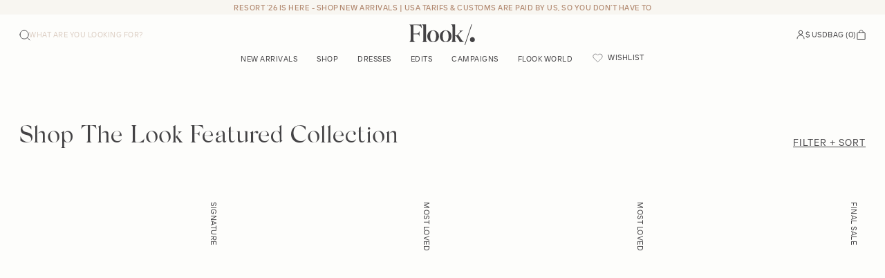

--- FILE ---
content_type: text/html; charset=utf-8
request_url: https://flookthelabel.com/collections/shop-the-look-featured-collection
body_size: 50676
content:















<!doctype html>
<html class="no-js" lang="en">
  <head>
    <meta charset="utf-8">
    <meta http-equiv="X-UA-Compatible" content="IE=edge">
    <meta name="viewport" content="width=device-width,initial-scale=1">
    <meta name="theme-color" content="">
    <link rel="canonical" href="https://flookthelabel.com/collections/shop-the-look-featured-collection">
    <link rel="preconnect" href="https://cdn.shopify.com" crossorigin><link
        rel="icon"
        type="image/png"
        href="//flookthelabel.com/cdn/shop/files/flook-the-label-favicon.png?crop=center&height=32&v=1665645346&width=32"
      ><title>
      Shop The Look Featured Collection

        &ndash; Flook The Label</title>

    

    
  <script>window.performance && window.performance.mark && window.performance.mark('shopify.content_for_header.start');</script><meta name="google-site-verification" content="xMkmFWDkE93nur_zWYfKkWKNbpF4V8zD6lgCIcsbIVg">
<meta name="google-site-verification" content="xMkmFWDkE93nur_zWYfKkWKNbpF4V8zD6lgCIcsbIVg">
<meta name="facebook-domain-verification" content="d8ev6i2ntl530wehdxe0a4iu5ts16s">
<meta id="shopify-digital-wallet" name="shopify-digital-wallet" content="/63638372537/digital_wallets/dialog">
<meta name="shopify-checkout-api-token" content="b0750e93aefceb09cb70933d4659e2a5">
<meta id="in-context-paypal-metadata" data-shop-id="63638372537" data-venmo-supported="false" data-environment="production" data-locale="en_US" data-paypal-v4="true" data-currency="USD">
<link rel="alternate" type="application/atom+xml" title="Feed" href="/collections/shop-the-look-featured-collection.atom" />
<link rel="alternate" hreflang="x-default" href="https://flookthelabel.com/collections/shop-the-look-featured-collection">
<link rel="alternate" hreflang="en" href="https://flookthelabel.com/collections/shop-the-look-featured-collection">
<link rel="alternate" hreflang="en-AU" href="https://flookthelabel.com/en-au/collections/shop-the-look-featured-collection">
<link rel="alternate" hreflang="en-ID" href="https://flookthelabel.com/en-id/collections/shop-the-look-featured-collection">
<link rel="alternate" hreflang="en-CA" href="https://flookthelabel.com/en-ca/collections/shop-the-look-featured-collection">
<link rel="alternate" hreflang="en-GB" href="https://flookthelabel.com/en-gb/collections/shop-the-look-featured-collection">
<link rel="alternate" hreflang="en-NZ" href="https://flookthelabel.com/en-nz/collections/shop-the-look-featured-collection">
<link rel="alternate" type="application/json+oembed" href="https://flookthelabel.com/collections/shop-the-look-featured-collection.oembed">
<script async="async" src="/checkouts/internal/preloads.js?locale=en-US"></script>
<link rel="preconnect" href="https://shop.app" crossorigin="anonymous">
<script async="async" src="https://shop.app/checkouts/internal/preloads.js?locale=en-US&shop_id=63638372537" crossorigin="anonymous"></script>
<script id="apple-pay-shop-capabilities" type="application/json">{"shopId":63638372537,"countryCode":"US","currencyCode":"USD","merchantCapabilities":["supports3DS"],"merchantId":"gid:\/\/shopify\/Shop\/63638372537","merchantName":"Flook The Label","requiredBillingContactFields":["postalAddress","email","phone"],"requiredShippingContactFields":["postalAddress","email","phone"],"shippingType":"shipping","supportedNetworks":["visa","masterCard","amex","discover","elo","jcb"],"total":{"type":"pending","label":"Flook The Label","amount":"1.00"},"shopifyPaymentsEnabled":true,"supportsSubscriptions":true}</script>
<script id="shopify-features" type="application/json">{"accessToken":"b0750e93aefceb09cb70933d4659e2a5","betas":["rich-media-storefront-analytics"],"domain":"flookthelabel.com","predictiveSearch":true,"shopId":63638372537,"locale":"en"}</script>
<script>var Shopify = Shopify || {};
Shopify.shop = "flook-label.myshopify.com";
Shopify.locale = "en";
Shopify.currency = {"active":"USD","rate":"1.0"};
Shopify.country = "US";
Shopify.theme = {"name":"FLOOK - RW26 LAUNCH x SSDC","id":182213542177,"schema_name":"Flook Custom Theme","schema_version":"1.1.0","theme_store_id":null,"role":"main"};
Shopify.theme.handle = "null";
Shopify.theme.style = {"id":null,"handle":null};
Shopify.cdnHost = "flookthelabel.com/cdn";
Shopify.routes = Shopify.routes || {};
Shopify.routes.root = "/";</script>
<script type="module">!function(o){(o.Shopify=o.Shopify||{}).modules=!0}(window);</script>
<script>!function(o){function n(){var o=[];function n(){o.push(Array.prototype.slice.apply(arguments))}return n.q=o,n}var t=o.Shopify=o.Shopify||{};t.loadFeatures=n(),t.autoloadFeatures=n()}(window);</script>
<script>
  window.ShopifyPay = window.ShopifyPay || {};
  window.ShopifyPay.apiHost = "shop.app\/pay";
  window.ShopifyPay.redirectState = null;
</script>
<script id="shop-js-analytics" type="application/json">{"pageType":"collection"}</script>
<script defer="defer" async type="module" src="//flookthelabel.com/cdn/shopifycloud/shop-js/modules/v2/client.init-shop-cart-sync_IZsNAliE.en.esm.js"></script>
<script defer="defer" async type="module" src="//flookthelabel.com/cdn/shopifycloud/shop-js/modules/v2/chunk.common_0OUaOowp.esm.js"></script>
<script type="module">
  await import("//flookthelabel.com/cdn/shopifycloud/shop-js/modules/v2/client.init-shop-cart-sync_IZsNAliE.en.esm.js");
await import("//flookthelabel.com/cdn/shopifycloud/shop-js/modules/v2/chunk.common_0OUaOowp.esm.js");

  window.Shopify.SignInWithShop?.initShopCartSync?.({"fedCMEnabled":true,"windoidEnabled":true});

</script>
<script>
  window.Shopify = window.Shopify || {};
  if (!window.Shopify.featureAssets) window.Shopify.featureAssets = {};
  window.Shopify.featureAssets['shop-js'] = {"shop-cart-sync":["modules/v2/client.shop-cart-sync_DLOhI_0X.en.esm.js","modules/v2/chunk.common_0OUaOowp.esm.js"],"init-fed-cm":["modules/v2/client.init-fed-cm_C6YtU0w6.en.esm.js","modules/v2/chunk.common_0OUaOowp.esm.js"],"shop-button":["modules/v2/client.shop-button_BCMx7GTG.en.esm.js","modules/v2/chunk.common_0OUaOowp.esm.js"],"shop-cash-offers":["modules/v2/client.shop-cash-offers_BT26qb5j.en.esm.js","modules/v2/chunk.common_0OUaOowp.esm.js","modules/v2/chunk.modal_CGo_dVj3.esm.js"],"init-windoid":["modules/v2/client.init-windoid_B9PkRMql.en.esm.js","modules/v2/chunk.common_0OUaOowp.esm.js"],"init-shop-email-lookup-coordinator":["modules/v2/client.init-shop-email-lookup-coordinator_DZkqjsbU.en.esm.js","modules/v2/chunk.common_0OUaOowp.esm.js"],"shop-toast-manager":["modules/v2/client.shop-toast-manager_Di2EnuM7.en.esm.js","modules/v2/chunk.common_0OUaOowp.esm.js"],"shop-login-button":["modules/v2/client.shop-login-button_BtqW_SIO.en.esm.js","modules/v2/chunk.common_0OUaOowp.esm.js","modules/v2/chunk.modal_CGo_dVj3.esm.js"],"avatar":["modules/v2/client.avatar_BTnouDA3.en.esm.js"],"pay-button":["modules/v2/client.pay-button_CWa-C9R1.en.esm.js","modules/v2/chunk.common_0OUaOowp.esm.js"],"init-shop-cart-sync":["modules/v2/client.init-shop-cart-sync_IZsNAliE.en.esm.js","modules/v2/chunk.common_0OUaOowp.esm.js"],"init-customer-accounts":["modules/v2/client.init-customer-accounts_DenGwJTU.en.esm.js","modules/v2/client.shop-login-button_BtqW_SIO.en.esm.js","modules/v2/chunk.common_0OUaOowp.esm.js","modules/v2/chunk.modal_CGo_dVj3.esm.js"],"init-shop-for-new-customer-accounts":["modules/v2/client.init-shop-for-new-customer-accounts_JdHXxpS9.en.esm.js","modules/v2/client.shop-login-button_BtqW_SIO.en.esm.js","modules/v2/chunk.common_0OUaOowp.esm.js","modules/v2/chunk.modal_CGo_dVj3.esm.js"],"init-customer-accounts-sign-up":["modules/v2/client.init-customer-accounts-sign-up_D6__K_p8.en.esm.js","modules/v2/client.shop-login-button_BtqW_SIO.en.esm.js","modules/v2/chunk.common_0OUaOowp.esm.js","modules/v2/chunk.modal_CGo_dVj3.esm.js"],"checkout-modal":["modules/v2/client.checkout-modal_C_ZQDY6s.en.esm.js","modules/v2/chunk.common_0OUaOowp.esm.js","modules/v2/chunk.modal_CGo_dVj3.esm.js"],"shop-follow-button":["modules/v2/client.shop-follow-button_XetIsj8l.en.esm.js","modules/v2/chunk.common_0OUaOowp.esm.js","modules/v2/chunk.modal_CGo_dVj3.esm.js"],"lead-capture":["modules/v2/client.lead-capture_DvA72MRN.en.esm.js","modules/v2/chunk.common_0OUaOowp.esm.js","modules/v2/chunk.modal_CGo_dVj3.esm.js"],"shop-login":["modules/v2/client.shop-login_ClXNxyh6.en.esm.js","modules/v2/chunk.common_0OUaOowp.esm.js","modules/v2/chunk.modal_CGo_dVj3.esm.js"],"payment-terms":["modules/v2/client.payment-terms_CNlwjfZz.en.esm.js","modules/v2/chunk.common_0OUaOowp.esm.js","modules/v2/chunk.modal_CGo_dVj3.esm.js"]};
</script>
<script>(function() {
  var isLoaded = false;
  function asyncLoad() {
    if (isLoaded) return;
    isLoaded = true;
    var urls = ["https:\/\/cdn-app.cart-bot.net\/public\/js\/append.js?shop=flook-label.myshopify.com","https:\/\/cdn.hextom.com\/js\/ultimatesalesboost.js?shop=flook-label.myshopify.com","\/\/cdn.shopify.com\/proxy\/a55d9da816a934367bdceae5f92dfa9b052802b3a7157ff6a122f4e213e2e88f\/api.goaffpro.com\/loader.js?shop=flook-label.myshopify.com\u0026sp-cache-control=cHVibGljLCBtYXgtYWdlPTkwMA"];
    for (var i = 0; i < urls.length; i++) {
      var s = document.createElement('script');
      s.type = 'text/javascript';
      s.async = true;
      s.src = urls[i];
      var x = document.getElementsByTagName('script')[0];
      x.parentNode.insertBefore(s, x);
    }
  };
  if(window.attachEvent) {
    window.attachEvent('onload', asyncLoad);
  } else {
    window.addEventListener('load', asyncLoad, false);
  }
})();</script>
<script id="__st">var __st={"a":63638372537,"offset":28800,"reqid":"9fe9c31c-0401-44e8-a563-a04f2980e61e-1768555174","pageurl":"flookthelabel.com\/collections\/shop-the-look-featured-collection","u":"be523b70bf25","p":"collection","rtyp":"collection","rid":434498568481};</script>
<script>window.ShopifyPaypalV4VisibilityTracking = true;</script>
<script id="captcha-bootstrap">!function(){'use strict';const t='contact',e='account',n='new_comment',o=[[t,t],['blogs',n],['comments',n],[t,'customer']],c=[[e,'customer_login'],[e,'guest_login'],[e,'recover_customer_password'],[e,'create_customer']],r=t=>t.map((([t,e])=>`form[action*='/${t}']:not([data-nocaptcha='true']) input[name='form_type'][value='${e}']`)).join(','),a=t=>()=>t?[...document.querySelectorAll(t)].map((t=>t.form)):[];function s(){const t=[...o],e=r(t);return a(e)}const i='password',u='form_key',d=['recaptcha-v3-token','g-recaptcha-response','h-captcha-response',i],f=()=>{try{return window.sessionStorage}catch{return}},m='__shopify_v',_=t=>t.elements[u];function p(t,e,n=!1){try{const o=window.sessionStorage,c=JSON.parse(o.getItem(e)),{data:r}=function(t){const{data:e,action:n}=t;return t[m]||n?{data:e,action:n}:{data:t,action:n}}(c);for(const[e,n]of Object.entries(r))t.elements[e]&&(t.elements[e].value=n);n&&o.removeItem(e)}catch(o){console.error('form repopulation failed',{error:o})}}const l='form_type',E='cptcha';function T(t){t.dataset[E]=!0}const w=window,h=w.document,L='Shopify',v='ce_forms',y='captcha';let A=!1;((t,e)=>{const n=(g='f06e6c50-85a8-45c8-87d0-21a2b65856fe',I='https://cdn.shopify.com/shopifycloud/storefront-forms-hcaptcha/ce_storefront_forms_captcha_hcaptcha.v1.5.2.iife.js',D={infoText:'Protected by hCaptcha',privacyText:'Privacy',termsText:'Terms'},(t,e,n)=>{const o=w[L][v],c=o.bindForm;if(c)return c(t,g,e,D).then(n);var r;o.q.push([[t,g,e,D],n]),r=I,A||(h.body.append(Object.assign(h.createElement('script'),{id:'captcha-provider',async:!0,src:r})),A=!0)});var g,I,D;w[L]=w[L]||{},w[L][v]=w[L][v]||{},w[L][v].q=[],w[L][y]=w[L][y]||{},w[L][y].protect=function(t,e){n(t,void 0,e),T(t)},Object.freeze(w[L][y]),function(t,e,n,w,h,L){const[v,y,A,g]=function(t,e,n){const i=e?o:[],u=t?c:[],d=[...i,...u],f=r(d),m=r(i),_=r(d.filter((([t,e])=>n.includes(e))));return[a(f),a(m),a(_),s()]}(w,h,L),I=t=>{const e=t.target;return e instanceof HTMLFormElement?e:e&&e.form},D=t=>v().includes(t);t.addEventListener('submit',(t=>{const e=I(t);if(!e)return;const n=D(e)&&!e.dataset.hcaptchaBound&&!e.dataset.recaptchaBound,o=_(e),c=g().includes(e)&&(!o||!o.value);(n||c)&&t.preventDefault(),c&&!n&&(function(t){try{if(!f())return;!function(t){const e=f();if(!e)return;const n=_(t);if(!n)return;const o=n.value;o&&e.removeItem(o)}(t);const e=Array.from(Array(32),(()=>Math.random().toString(36)[2])).join('');!function(t,e){_(t)||t.append(Object.assign(document.createElement('input'),{type:'hidden',name:u})),t.elements[u].value=e}(t,e),function(t,e){const n=f();if(!n)return;const o=[...t.querySelectorAll(`input[type='${i}']`)].map((({name:t})=>t)),c=[...d,...o],r={};for(const[a,s]of new FormData(t).entries())c.includes(a)||(r[a]=s);n.setItem(e,JSON.stringify({[m]:1,action:t.action,data:r}))}(t,e)}catch(e){console.error('failed to persist form',e)}}(e),e.submit())}));const S=(t,e)=>{t&&!t.dataset[E]&&(n(t,e.some((e=>e===t))),T(t))};for(const o of['focusin','change'])t.addEventListener(o,(t=>{const e=I(t);D(e)&&S(e,y())}));const B=e.get('form_key'),M=e.get(l),P=B&&M;t.addEventListener('DOMContentLoaded',(()=>{const t=y();if(P)for(const e of t)e.elements[l].value===M&&p(e,B);[...new Set([...A(),...v().filter((t=>'true'===t.dataset.shopifyCaptcha))])].forEach((e=>S(e,t)))}))}(h,new URLSearchParams(w.location.search),n,t,e,['guest_login'])})(!0,!0)}();</script>
<script integrity="sha256-4kQ18oKyAcykRKYeNunJcIwy7WH5gtpwJnB7kiuLZ1E=" data-source-attribution="shopify.loadfeatures" defer="defer" src="//flookthelabel.com/cdn/shopifycloud/storefront/assets/storefront/load_feature-a0a9edcb.js" crossorigin="anonymous"></script>
<script crossorigin="anonymous" defer="defer" src="//flookthelabel.com/cdn/shopifycloud/storefront/assets/shopify_pay/storefront-65b4c6d7.js?v=20250812"></script>
<script data-source-attribution="shopify.dynamic_checkout.dynamic.init">var Shopify=Shopify||{};Shopify.PaymentButton=Shopify.PaymentButton||{isStorefrontPortableWallets:!0,init:function(){window.Shopify.PaymentButton.init=function(){};var t=document.createElement("script");t.src="https://flookthelabel.com/cdn/shopifycloud/portable-wallets/latest/portable-wallets.en.js",t.type="module",document.head.appendChild(t)}};
</script>
<script data-source-attribution="shopify.dynamic_checkout.buyer_consent">
  function portableWalletsHideBuyerConsent(e){var t=document.getElementById("shopify-buyer-consent"),n=document.getElementById("shopify-subscription-policy-button");t&&n&&(t.classList.add("hidden"),t.setAttribute("aria-hidden","true"),n.removeEventListener("click",e))}function portableWalletsShowBuyerConsent(e){var t=document.getElementById("shopify-buyer-consent"),n=document.getElementById("shopify-subscription-policy-button");t&&n&&(t.classList.remove("hidden"),t.removeAttribute("aria-hidden"),n.addEventListener("click",e))}window.Shopify?.PaymentButton&&(window.Shopify.PaymentButton.hideBuyerConsent=portableWalletsHideBuyerConsent,window.Shopify.PaymentButton.showBuyerConsent=portableWalletsShowBuyerConsent);
</script>
<script data-source-attribution="shopify.dynamic_checkout.cart.bootstrap">document.addEventListener("DOMContentLoaded",(function(){function t(){return document.querySelector("shopify-accelerated-checkout-cart, shopify-accelerated-checkout")}if(t())Shopify.PaymentButton.init();else{new MutationObserver((function(e,n){t()&&(Shopify.PaymentButton.init(),n.disconnect())})).observe(document.body,{childList:!0,subtree:!0})}}));
</script>
<link id="shopify-accelerated-checkout-styles" rel="stylesheet" media="screen" href="https://flookthelabel.com/cdn/shopifycloud/portable-wallets/latest/accelerated-checkout-backwards-compat.css" crossorigin="anonymous">
<style id="shopify-accelerated-checkout-cart">
        #shopify-buyer-consent {
  margin-top: 1em;
  display: inline-block;
  width: 100%;
}

#shopify-buyer-consent.hidden {
  display: none;
}

#shopify-subscription-policy-button {
  background: none;
  border: none;
  padding: 0;
  text-decoration: underline;
  font-size: inherit;
  cursor: pointer;
}

#shopify-subscription-policy-button::before {
  box-shadow: none;
}

      </style>

<script>window.performance && window.performance.mark && window.performance.mark('shopify.content_for_header.end');</script>
  <!-- "snippets/shogun-products.liquid" was not rendered, the associated app was uninstalled -->



<meta property="og:site_name" content="Flook The Label">
<meta property="og:url" content="https://flookthelabel.com/collections/shop-the-look-featured-collection">
<meta property="og:title" content="Shop The Look Featured Collection">
<meta property="og:type" content="website">
<meta property="og:description" content="Effortless resortwear inspired by nature and femininity. Discover handcrafted dresses, crochet sets, and elevated essentials by Flook The Label."><meta property="og:image" content="http://flookthelabel.com/cdn/shop/files/RW26-Philine-1018_ff0623d6-0797-444e-aabd-41ca75e5d528.jpg?v=1762830139">
  <meta property="og:image:secure_url" content="https://flookthelabel.com/cdn/shop/files/RW26-Philine-1018_ff0623d6-0797-444e-aabd-41ca75e5d528.jpg?v=1762830139">
  <meta property="og:image:width" content="2333">
  <meta property="og:image:height" content="3500"><meta name="twitter:card" content="summary_large_image">
<meta name="twitter:title" content="Shop The Look Featured Collection">
<meta name="twitter:description" content="Effortless resortwear inspired by nature and femininity. Discover handcrafted dresses, crochet sets, and elevated essentials by Flook The Label.">
<script>
  window.THEMENAME = 'SUBSTRUCT';
  window.THEMEVERSION = '0.1.0';

  document.documentElement.className = document.documentElement.className.replace('no-js', 'js');

  function debounce(fn, wait) {
    let t;
    return (...args) => {
      clearTimeout(t);
      t = setTimeout(() => fn.apply(this, args), wait);
    };
  }

  window.theme = {
    strings: {
      loading: "Loading",
      itemCountOne: "{{ count }} item",
      itemCountOther: "{{ count }} items",
      addToCart: "Add to Cart",
      soldOut: "Sold Out",
      unavailable: "Unavailable",
      regularPrice: "Regular price",
      salePrice: "Sale price",
      sale: "On Sale",
      unitPrice: "Unit price",
      unitPriceSeparator: "per",
      cartEmpty: "Your bag is currently empty.",
      cartCookies: "Enable cookies to use the shopping bag",
      update: "Update Bag",
      quantity: "Quantity",
      discountedTotal: "Discounted total",
      regularTotal: "Regular total",
      priceColumn: "See Price column for discount details.",
      addedToCart: "Added to Cart!",
      cartError: "There was an error while updating your bag. Please try again.",
      cartAddError: "All {{ title }} are in your bag."
    },
    routes: {
      root_url: "\/",
      predictive_search_url: "\/search\/suggest",
      cart_url: "\/cart",
      cart_add_url: "\/cart\/add",
      cart_change_url: "\/cart\/change",
      cart_update_url: "\/cart\/update",
      cart_clear_url: "\/cart\/clear",
    },
    moneyFormat: "${{amount}}",
    moneyWithCurrencyFormat: "${{amount}} USD",
    get defaultMoneyFormat() {
      return this.moneyWithCurrencyFormat;
    },
    cartItemCount: 0,
    settings: {
      cart_type: "page",
      open_drawer_on_add_to_cart: false
    },
    info: {
      name: 'Substruct',
    }
  };
</script>
<script src="//flookthelabel.com/cdn/shop/t/51/assets/utils.js?v=172123362488042381251762239659" defer></script>
    <script
      src="//flookthelabel.com/cdn/shop/t/51/assets/polyfills-inert.bundle.min.js?v=9775187524458939151762239659"
      type="module"
    ></script>
    <script
      src="//flookthelabel.com/cdn/shop/t/51/assets/global.bundle.min.js?v=55730887650545077621762239659"
      type="module"
    ></script>
    <script
      src="//flookthelabel.com/cdn/shop/t/51/assets/quantity-stepper.js?v=100736204299696274221762239659"
      type="module"
    ></script>
    

    

    <script src="//flookthelabel.com/cdn/shop/t/51/assets/section-group-resize-observer.js?v=166234636156006366751762239659" defer></script>

    

    

    

    <script>
      window.onYouTubeIframeAPIReady = () => {
        document.body.dispatchEvent(new CustomEvent('youtubeiframeapiready'));
      };
    </script><style id="generated-critical-css">
.flex>.break-words,.flex>.rte,.flex>.rte *{min-width:40%}.dynamic-payment-buttons .shopify-payment-button__button--hidden{display:none}.wrapper{max-width:var(--max-site-width)}.grid-wrapper,.wrapper{margin-left:auto;margin-right:auto;padding-left:var(--wrapper-left-and-right-margin);padding-right:var(--wrapper-left-and-right-margin)}.grid-wrapper{max-width:var(--max-grid-width)}.flex{display:flex}.hidden-if-no-content:has(.no-content){display:none}[data-shopify-xr-hidden]{display:none}
</style>


<link
  rel='preload'
  as='font'
  href='//flookthelabel.com/cdn/shop/t/51/assets/silk-serif-reg.woff2?v=123379531590794167131762239659'
  type='font/woff2'
  crossorigin
>
<link
  rel='preload'
  as='font'
  href='//flookthelabel.com/cdn/shop/t/51/assets/tt-interphases-reg.woff2?v=137121616849677844891762239659'
  type='font/woff2'
  crossorigin
>

<style>
  @font-face {
      font-family: 'silk-serif';
      src: url('//flookthelabel.com/cdn/shop/t/51/assets/silk-serif-reg.woff2?v=123379531590794167131762239659') format('woff2'),
           url('//flookthelabel.com/cdn/shop/t/51/assets/silk-serif-reg.woff?v=146691795352218331221762239659') format('woff');
      font-weight: normal;
      font-style: normal;
      font-display: swap;
  }

  @font-face {
      font-family: 'interphases';
      src: url('//flookthelabel.com/cdn/shop/t/51/assets/tt-interphases-reg.woff2?v=137121616849677844891762239659') format('woff2'),
           url('//flookthelabel.com/cdn/shop/t/51/assets/tt-interphases-reg.woff?v=172716041597403250821762239659') format('woff');
      font-weight: normal;
      font-style: normal;
      font-display: swap;
  }

  @font-face {
      font-family: 'interphases';
      src: url('//flookthelabel.com/cdn/shop/t/51/assets/tt-interphases-med.woff2?v=56448068198567151931762239659') format('woff2'),
           url('//flookthelabel.com/cdn/shop/t/51/assets/tt-interphases-med.woff?v=48425176575037341361762239659') format('woff');
      font-weight: bold;
      font-style: normal;
      font-display: swap;
  }

  @font-face {
      font-family: 'interphases';
      src: url('//flookthelabel.com/cdn/shop/t/51/assets/tt-interphases-italic.woff2?v=10282229343735366211762239659') format('woff2'),
           url('//flookthelabel.com/cdn/shop/t/51/assets/tt-interphases-italic.woff?v=84293270908726086821762239659') format('woff');
      font-weight: normal;
      font-style: italic;
      font-display: swap;
  }

  :root {
    --payment-button-height: 48px;
    --section-x-padding: 1.25rem;
    --transparent: transparent;
    --sidebar-width: 0px;
    --main-section-column-start: 1;
    --main-grid-layout: auto;
    --icon-thickness: 1;

    --theme-row-gap-mobile: 1.25rem;
    --theme-col-gap-mobile:  1.25rem;
    --theme-row-gap-desktop:  2.5rem;
    --theme-col-gap-desktop:   2.5rem;
    --theme-row-gap: var(--theme-row-gap-mobile);
    --theme-col-gap: var(--theme-col-gap-mobile);
    --theme-gap: var(--theme-row-gap-mobile) var(--theme-col-gap-mobile);

    --media-grid-row-gap-mobile: 1.5rem;
    --media-grid-col-gap-mobile:  0.625rem;
    --media-grid-row-gap-desktop:  1.5rem;
    --media-grid-col-gap-desktop:   0.75rem;
    --media-grid-row-gap: var(--media-grid-row-gap-mobile);
    --media-grid-col-gap: var(--media-grid-col-gap-mobile);
    --media-grid-gap: var(--media-grid-row-gap-mobile) var(--media-grid-col-gap-mobile);

    --section-vertical-spacing-desktop: 3.75rem;
    --section-vertical-spacing-mobile: 60px;
    --section-vertical-spacing: var(--section-vertical-spacing-mobile);

    --spacer: 1rem;

    --mobile-left-and-right-margin: 0.75rem;
    --desktop-left-and-right-margin: 2.0rem;
    --wrapper-left-and-right-margin: var(--mobile-left-and-right-margin);

    --media-border-radius: 0;--section-title-col-span: 12;
    --section-content-col-span: 12;--max-site-width: 100%;
    --max-grid-width: 100%;

    --section-container-left-and-right-margin: 0;

    --main-font-stack: 'interphases', sans-serif;
    --main-font-weight: normal;
    --main-font-style: normal;

    --heading-font-stack: 'silk-serif', sans-serif;
    --heading-font-weight: normal;
    --heading-font-style: normal;
    --heading-line-height: 1;
    --heading-text-transform: uppercase;

    --heading-letterspacing: 0.0;
    --heading-capitalize: none;
    --heading-decoration: none;

    --color-scheme-error: 245 0 0;
    --color-scheme-success: 0 215 0;

    font-size: 87.5%;

    --base-font-size-from-settings: 16;

    --space-1: 0.625rem; /* .py-2.5 */
    --space-2: 1.25rem; /* .py-5 */
    --space-3: 2.5rem; /* .py-10 */
    --space-4: 5rem; /* .py-20 */
    --space-5: 7rem; /* .py-28 */

    --font-size-ratio-xs: 0.875; /* 1 */
    --font-size-ratio-nav: 0.7857142857;
    --font-size-ratio-sm: 0.9285714286;  /* 2 */
    --font-size-ratio-base: 1; /* 3 */
    --font-size-ratio-md: 1.4285714286;
    --font-size-ratio-lg: 2;
    --font-size-ratio-xl: 2.5;
    --font-size-ratio-2xl: 3;
    --font-size-ratio-3xl: 3.5;
    --font-size-ratio-4xl: 4;
    --font-size-ratio-5xl: 5;
    --font-size-ratio-6xl: 6;
    --font-size-ratio-7xl: 7;
    --font-size-ratio-8xl: 8;
    --font-size-ratio-9xl: 9;

    --font-size-xs: calc(var(--font-size-ratio-xs) * 1rem);
    --font-size-nav: calc(var(--font-size-ratio-nav) * 1rem);
    --font-size-sm: calc(var(--font-size-ratio-sm) * 1rem);
    --font-size-base: calc(var(--font-size-ratio-base) * 1rem);
    --font-size-md: calc(var(--font-size-ratio-md) * 1rem);
    --font-size-lg: calc(var(--font-size-ratio-lg) * 1rem);
    --font-size-xl: calc(var(--font-size-ratio-xl) * 1rem);
    --font-size-2xl: calc(var(--font-size-ratio-2xl) * 1rem);
    --font-size-3xl: calc(var(--font-size-ratio-3xl) * 1rem);
    --font-size-4xl: calc(var(--font-size-ratio-4xl) * 1rem);
    --font-size-5xl: calc(var(--font-size-ratio-5xl) * 1rem);
    --font-size-6xl: calc(var(--font-size-ratio-6xl) * 1rem);
    --font-size-7xl: calc(var(--font-size-ratio-7xl) * 1rem);
    --font-size-8xl: calc(var(--font-size-ratio-8xl) * 1rem);
    --font-size-9xl: calc(var(--font-size-ratio-9xl) * 1rem);

    --type-scale-ratio-xs: 0.875; /* 1 */
    --type-scale-ratio-nav: 0.7857142857;
    --type-scale-ratio-sm: 0.9285714286;  /* 2 */
    --type-scale-ratio-base: 1; /* 3 */
    --type-scale-ratio-md: 1.7142857143;
    --type-scale-ratio-lg: 2;
    --type-scale-ratio-xl: 2.5;
    --type-scale-ratio-2xl: 3;
    --type-scale-ratio-3xl: 3.5;
    --type-scale-ratio-4xl: 4;
    --type-scale-ratio-5xl: 5;
    --type-scale-ratio-6xl: 6;
    --type-scale-ratio-7xl: 7;
    --type-scale-ratio-8xl: 8;
    --type-scale-ratio-9xl: 9;

    --type-scale-n-2: calc(var(--type-scale-ratio-xs) * 1rem);
    --type-scale-n-1: calc(var(--type-scale-ratio-sm) * 1rem);
    --type-scale-n0: calc(var(--type-scale-ratio-base) * 1rem);
    --type-scale-n1: calc(var(--type-scale-ratio-md) * 1rem);
    --type-scale-n2: calc(var(--type-scale-ratio-lg) * 1rem);
    --type-scale-n3: calc(var(--type-scale-ratio-xl) * 1rem);
    --type-scale-n4: calc(var(--type-scale-ratio-2xl) * 1rem);
    --type-scale-n5: calc(var(--type-scale-ratio-3xl) * 1rem);
    --type-scale-n6: calc(var(--type-scale-ratio-4xl) * 1rem);
    --type-scale-n7: calc(var(--type-scale-ratio-5xl) * 1rem);
    --type-scale-n8: calc(var(--type-scale-ratio-6xl) * 1rem);
    --type-scale-n9: calc(var(--type-scale-ratio-7xl) * 1rem);
    --type-scale-n10: calc(var(--type-scale-ratio-8xl) * 1rem);
    --type-scale-n11: calc(var(--type-scale-ratio-9xl) * 1rem);

    --base-line-height: 1.3;
    --bopy-text-uppercase: none;

    --font-size-heading: var(--font-size-3xl);

    --hero-height: 0px;
    --full-screen-including-header: 100vh;
    --full-screen-excluding-header-and-hero: 100vh;

    --tile-products-text-transform: none;
    --button-text-transform: uppercase;
    --button-border-radius: 0;
    --input-border-radius: 0;

    --border-thickness: 1px;
    --underline-thickness: 1px;
    --outline-thickness: 0.05rem;
    --paragraph-spacing-adjust: 0.5;
    --paragraph-indent-adjust: 0;

    --icon-svg-select: url(//flookthelabel.com/cdn/shop/t/51/assets/icon-select.svg?10606);
    --icon-svg-select-primary: url(//flookthelabel.com/cdn/shop/t/51/assets/icon-select-primary.svg?10606);
    --icon-svg-select-secondary: url(//flookthelabel.com/cdn/shop/t/51/assets/icon-select-secondary.svg?10606);
    --icon-svg-select-tertiary: url(//flookthelabel.com/cdn/shop/t/51/assets/icon-select-tertiary.svg?10606);

    --timing-func-energetic: cubic-bezier(1,0,0.4,1);
    --timing-func-gentle: cubic-bezier(0.5,0,0.4,1);
    --timing-func-neutral: cubic-bezier(0.46,0.03,0.52,0.96);

    --main-grid-columns: minmax(0, 1fr);
    --main-grid-rows: minmax(0,auto);--main-grid-areas:  "ct";--sidebar-display: none;
    --sticky-offset: 0px;

    --standard-heading-size: var(--type-scale-n3);
    --feature-heading-size: var(--type-scale-n4);
    --secondary-heading-size: var(--type-scale-n1);
    --menu-drawer-heading-size: var(--type-scale-n1);

    --quick-view-max-width: 24rem;

    /* Buttons */--button-padding-y: 0.5rem ;
    --button-padding-x: 1rem;
    --button-padding: var(--button-padding-y) var(--button-padding-x);--add-to-cart-button-height: 44px;
  }

  @media (min-width: 990px) {
    :root {
      --standard-heading-size: var(--type-scale-n3);
      --feature-heading-size: var(--type-scale-n5);
      --secondary-heading-size: var(--type-scale-n1);
      --section-vertical-spacing: var(--section-vertical-spacing-desktop);
      --wrapper-left-and-right-margin: var(--desktop-left-and-right-margin);
      --theme-row-gap: var(--theme-row-gap-desktop);
      --theme-col-gap: var(--theme-col-gap-desktop);
      --theme-gap: var(--theme-row-gap-desktop) var(--theme-col-gap-desktop);
      --media-grid-row-gap: var(--media-grid-row-gap-desktop);
      --media-grid-col-gap: var(--media-grid-col-gap-desktop);
      --media-grid-gap: var(--media-grid-row-gap-desktop) var(--media-grid-col-gap-desktop);
    }
  }

  .main-site-grid--sidebar {
    display: var(--sidebar-display);
  }

  @media (min-width: 990px) {

    .main-site-grid {
      display: grid;
      grid-template-columns: var(--main-grid-columns);
      grid-template-rows: var(--main-grid-rows);
      grid-template-areas: var(--main-grid-areas);
    }
    .main-site-grid--container {
      grid-area: ct;
    }
    .main-site-grid--header {
      grid-area: hd;
    }
    .main-site-grid--hero {
      grid-area: hr;
    }
    .main-site-grid--sidebar {
      grid-area: sb;
    }
    .main-site-grid--main {
      grid-area: mn;
    }
    .main-site-grid--footer {
      grid-area: ft;
    }
  }

  .font-heading, .shopify-policy__title {
    font-family: var(--heading-font-stack);
    font-weight: var(--heading-font-weight);
    font-style: var(--heading-font-style);
    text-transform: var(--heading-capitalize);
    letter-spacing: var(--heading-letterspacing);
    text-decoration: var(--heading-decoration);
  }

  .font-main {
    font-family: var(--main-font-stack);
    font-weight: var(--main-font-weight);
    font-style: var(--main-font-style);
    text-transform: var(--bopy-text-uppercase);
    letter-spacing: 0.5px;
  }

  .font-accent {
    font-family: var(--accent-font-stack);
    font-weight: var(--accent-font-weight);
    font-style: var(--accent-font-style);
  }

  @media (prefers-color-scheme: light) {
    :root {
      --color-os-background: 255, 255, 255;
    }
  }

  @media (prefers-color-scheme: dark) {
    :root {
      --color-os-background: 0, 0, 0;
    }
  }

  [data-color-scheme] {
    --color-scheme-button-text-hover: var(--color-scheme-accent);
    --color-scheme-button-background-hover: var(--color-scheme-background);
  }

  


  :root,
    
    [data-color-scheme="scheme1"] {
      --color-scheme-text: 68 67 69;
      --color-scheme-background: 253 253 251;
      --color-scheme-accent: 177 136 111;
      --color-scheme-accent-contrast:  255 255 255;
      --color-scheme-secondary: 248 246 241;
      --color-scheme-border: 219 205 194;
      --color-scheme-outline-color: var(--color-scheme-accent);

      
      --color-scheme-solid-button-background: var(--color-scheme-text);
      --color-scheme-solid-button-text: var(--color-scheme-background);
      --color-scheme-solid-button-background-hover: var(--color-scheme-accent);
      --color-scheme-solid-button-text-hover: var(--color-scheme-accent-contrast);--arrow-left-svg: url("data:image/svg+xml,%3Csvg width='48' height='48' viewBox='0 0 24 24' fill='none' xmlns='http://www.w3.org/2000/svg'%3E%3Cpath d='M22 12L2.00004 12' vector-effect='non-scaling-stroke' stroke='%23444345' stroke-width='1' stroke-miterlimit='10'/%3E%3Cpath d='M10.2353 3.76472L2.00001 12L10.2353 20.2353' stroke='%23444345' stroke-width='1' vector-effect='non-scaling-stroke' stroke-linejoin='round'/%3E%3C/svg%3E");
--arrow-right-svg: url("data:image/svg+xml,%3Csvg width='48' height='48' viewBox='0 0 24 24' fill='none' xmlns='http://www.w3.org/2000/svg'%3E%3Cpath d='M2 12H22' vector-effect='non-scaling-stroke' stroke='%23444345' stroke-width='1' stroke-miterlimit='10'/%3E%3Cpath d='M13.7647 20.2353L22 12L13.7647 3.76472' stroke='%23444345' vector-effect='non-scaling-stroke' stroke-width='1' stroke-linejoin='round'/%3E%3C/svg%3E%0A");
--left-arrow-cursor: var(--arrow-left-svg) 0 24, pointer;
--right-arrow-cursor: var(--arrow-right-svg) 48 24, pointer;}

    

    [data-color-scheme="scheme2"] {
      --color-scheme-text: 177 136 111;
      --color-scheme-background: 248 246 241;
      --color-scheme-accent: 68 67 69;
      --color-scheme-accent-contrast:  253 253 251;
      --color-scheme-secondary: 219 205 194;
      --color-scheme-border: 177 136 111;
      --color-scheme-outline-color: var(--color-scheme-accent);

      
      --color-scheme-solid-button-background: var(--color-scheme-text);
      --color-scheme-solid-button-text: var(--color-scheme-background);
      --color-scheme-solid-button-background-hover: var(--color-scheme-accent);
      --color-scheme-solid-button-text-hover: var(--color-scheme-accent-contrast);--arrow-left-svg: url("data:image/svg+xml,%3Csvg width='48' height='48' viewBox='0 0 24 24' fill='none' xmlns='http://www.w3.org/2000/svg'%3E%3Cpath d='M22 12L2.00004 12' vector-effect='non-scaling-stroke' stroke='%23b1886f' stroke-width='1' stroke-miterlimit='10'/%3E%3Cpath d='M10.2353 3.76472L2.00001 12L10.2353 20.2353' stroke='%23b1886f' stroke-width='1' vector-effect='non-scaling-stroke' stroke-linejoin='round'/%3E%3C/svg%3E");
--arrow-right-svg: url("data:image/svg+xml,%3Csvg width='48' height='48' viewBox='0 0 24 24' fill='none' xmlns='http://www.w3.org/2000/svg'%3E%3Cpath d='M2 12H22' vector-effect='non-scaling-stroke' stroke='%23b1886f' stroke-width='1' stroke-miterlimit='10'/%3E%3Cpath d='M13.7647 20.2353L22 12L13.7647 3.76472' stroke='%23b1886f' vector-effect='non-scaling-stroke' stroke-width='1' stroke-linejoin='round'/%3E%3C/svg%3E%0A");
--left-arrow-cursor: var(--arrow-left-svg) 0 24, pointer;
--right-arrow-cursor: var(--arrow-right-svg) 48 24, pointer;}

    

    [data-color-scheme="scheme-a0521e04-b022-4534-b218-92085b8d93a7"] {
      --color-scheme-text: 255 255 249;
      --color-scheme-background: 219 205 194;
      --color-scheme-accent: 253 253 251;
      --color-scheme-accent-contrast:  68 67 69;
      --color-scheme-secondary: 177 136 111;
      --color-scheme-border: 219 205 194;
      --color-scheme-outline-color: var(--color-scheme-accent);

      
      --color-scheme-solid-button-background: var(--color-scheme-text);
      --color-scheme-solid-button-text: var(--color-scheme-background);
      --color-scheme-solid-button-background-hover: var(--color-scheme-accent);
      --color-scheme-solid-button-text-hover: var(--color-scheme-accent-contrast);--arrow-left-svg: url("data:image/svg+xml,%3Csvg width='48' height='48' viewBox='0 0 24 24' fill='none' xmlns='http://www.w3.org/2000/svg'%3E%3Cpath d='M22 12L2.00004 12' vector-effect='non-scaling-stroke' stroke='%23fffff9' stroke-width='1' stroke-miterlimit='10'/%3E%3Cpath d='M10.2353 3.76472L2.00001 12L10.2353 20.2353' stroke='%23fffff9' stroke-width='1' vector-effect='non-scaling-stroke' stroke-linejoin='round'/%3E%3C/svg%3E");
--arrow-right-svg: url("data:image/svg+xml,%3Csvg width='48' height='48' viewBox='0 0 24 24' fill='none' xmlns='http://www.w3.org/2000/svg'%3E%3Cpath d='M2 12H22' vector-effect='non-scaling-stroke' stroke='%23fffff9' stroke-width='1' stroke-miterlimit='10'/%3E%3Cpath d='M13.7647 20.2353L22 12L13.7647 3.76472' stroke='%23fffff9' vector-effect='non-scaling-stroke' stroke-width='1' stroke-linejoin='round'/%3E%3C/svg%3E%0A");
--left-arrow-cursor: var(--arrow-left-svg) 0 24, pointer;
--right-arrow-cursor: var(--arrow-right-svg) 48 24, pointer;}

    

    [data-color-scheme="scheme-a41793a3-9644-409b-b3a4-07e0c21d39f9"] {
      --color-scheme-text: 253 253 251;
      --color-scheme-background: 255 255 249;
      --color-scheme-accent: 253 253 251;
      --color-scheme-accent-contrast:  255 255 249;
      --color-scheme-secondary: 255 255 249;
      --color-scheme-border: 219 205 194;
      --color-scheme-outline-color: var(--color-scheme-accent);

      
      --color-scheme-solid-button-background: var(--color-scheme-text);
      --color-scheme-solid-button-text: var(--color-scheme-background);
      --color-scheme-solid-button-background-hover: var(--color-scheme-accent);
      --color-scheme-solid-button-text-hover: var(--color-scheme-accent-contrast);--arrow-left-svg: url("data:image/svg+xml,%3Csvg width='48' height='48' viewBox='0 0 24 24' fill='none' xmlns='http://www.w3.org/2000/svg'%3E%3Cpath d='M22 12L2.00004 12' vector-effect='non-scaling-stroke' stroke='%23fdfdfb' stroke-width='1' stroke-miterlimit='10'/%3E%3Cpath d='M10.2353 3.76472L2.00001 12L10.2353 20.2353' stroke='%23fdfdfb' stroke-width='1' vector-effect='non-scaling-stroke' stroke-linejoin='round'/%3E%3C/svg%3E");
--arrow-right-svg: url("data:image/svg+xml,%3Csvg width='48' height='48' viewBox='0 0 24 24' fill='none' xmlns='http://www.w3.org/2000/svg'%3E%3Cpath d='M2 12H22' vector-effect='non-scaling-stroke' stroke='%23fdfdfb' stroke-width='1' stroke-miterlimit='10'/%3E%3Cpath d='M13.7647 20.2353L22 12L13.7647 3.76472' stroke='%23fdfdfb' vector-effect='non-scaling-stroke' stroke-width='1' stroke-linejoin='round'/%3E%3C/svg%3E%0A");
--left-arrow-cursor: var(--arrow-left-svg) 0 24, pointer;
--right-arrow-cursor: var(--arrow-right-svg) 48 24, pointer;}

    
@keyframes marquee {
    0% {
      transform: translateX(0);
      -webkit-transform: translateX(0);
    }
    100% {
      transform: translateX(-100%);
      -webkit-transform: translateX(-100%);
    }
  }

  [x-cloak] {
    display: none;
  }
</style>
<link href="//flookthelabel.com/cdn/shop/t/51/assets/base.bundle.css?v=180288454814119504291762239659" rel="stylesheet" type="text/css" media="all" />
    <link href="//flookthelabel.com/cdn/shop/t/51/assets/module-instagram-feed.css?v=151861700709304426901762239659" rel="stylesheet" type="text/css" media="all" />
    <link href="//flookthelabel.com/cdn/shop/t/51/assets/base.dev.css?v=169285549017233719421762239659" rel="stylesheet" type="text/css" media="all" />
     <link href="//flookthelabel.com/cdn/shop/t/51/assets/custom.css?v=71878241396911708351763526339" rel="stylesheet" type="text/css" media="all" />

    <link rel='preconnect dns-prefetch' href='https://triplewhale-pixel.web.app/' crossorigin />
    <link rel='preconnect dns-prefetch' href='https://api.config-security.com/' crossorigin />
    <script>
    /* >> TriplePixel :: start*/
    ~function(W,H,A,L,E,_,B,N){function O(U,T,H,R){void 0===R&&(R=!1),H=new XMLHttpRequest,H.open("GET",U,!0),H.send(null),H.onreadystatechange=function(){4===H.readyState&&200===H.status?(R=H.responseText,U.includes(".txt")?eval(R):N[B]=R):(299<H.status||H.status<200)&&T&&!R&&(R=!0,O(U,T-1))}}if(N=window,!N[H+"sn"]){N[H+"sn"]=1;try{A.setItem(H,1+(0|A.getItem(H)||0)),(E=JSON.parse(A.getItem(H+"U")||"[]")).push(location.href),A.setItem(H+"U",JSON.stringify(E))}catch(e){}A.getItem('"!nC`')||(A=N,A[H]||(L=function(){return Date.now().toString(36)+"_"+Math.random().toString(36)},E=A[H]=function(t,e){return W=L(),(E._q=E._q||[]).push([W,t,e]),W},E.ch=W,B="configSecurityConfModel",N[B]=1,O("//conf.config-security.com/model",0),O("//triplewhale-pixel.web.app/triplefw.txt?",5)))}}("","TriplePixel",localStorage);
    /* << TriplePixel :: end*/
    </script>

    <!--  pinterest  -->
    <script type="text/javascript">
    !function(e){if(!window.pintrk){window.pintrk=function()
    {window.pintrk.queue.push(Array.prototype.slice.call(arguments))};var
    n=window.pintrk;n.queue=[],n.version="3.0";var
    t=document.createElement("script");t.async=!0,t.src=e;var
    r=document.getElementsByTagName("script")[0];r.parentNode.insertBefore(t,r)}}
    ("https://s.pinimg.com/ct/core.js");
    pintrk('load','2613149637274', { em: '', });
    pintrk('page');
    </script>
    <noscript>
    <img height="1" width="1" style="display:none;" alt=""
    src="https://ct.pinterest.com/v3/?tid=2613149637274&noscript=1" />
    </noscript>

    <!-- microsfot clarity -->
    <script type="text/javascript">
        (function(c,l,a,r,i,t,y){
            c[a]=c[a]||function(){(c[a].q=c[a].q||[]).push(arguments)};
            t=l.createElement(r);t.async=1;t.src="https://www.clarity.ms/tag/"+i;
            y=l.getElementsByTagName(r)[0];y.parentNode.insertBefore(t,y);
        })(window, document, "clarity", "script", "ekl8s7mllt");
    </script>


  <!-- "snippets/shogun-head.liquid" was not rendered, the associated app was uninstalled -->
<!-- BEGIN app block: shopify://apps/klaviyo-email-marketing-sms/blocks/klaviyo-onsite-embed/2632fe16-c075-4321-a88b-50b567f42507 -->












  <script async src="https://static.klaviyo.com/onsite/js/Vhi2KA/klaviyo.js?company_id=Vhi2KA"></script>
  <script>!function(){if(!window.klaviyo){window._klOnsite=window._klOnsite||[];try{window.klaviyo=new Proxy({},{get:function(n,i){return"push"===i?function(){var n;(n=window._klOnsite).push.apply(n,arguments)}:function(){for(var n=arguments.length,o=new Array(n),w=0;w<n;w++)o[w]=arguments[w];var t="function"==typeof o[o.length-1]?o.pop():void 0,e=new Promise((function(n){window._klOnsite.push([i].concat(o,[function(i){t&&t(i),n(i)}]))}));return e}}})}catch(n){window.klaviyo=window.klaviyo||[],window.klaviyo.push=function(){var n;(n=window._klOnsite).push.apply(n,arguments)}}}}();</script>

  




  <script>
    window.klaviyoReviewsProductDesignMode = false
  </script>







<!-- END app block --><!-- BEGIN app block: shopify://apps/pagefly-page-builder/blocks/app-embed/83e179f7-59a0-4589-8c66-c0dddf959200 -->

<!-- BEGIN app snippet: pagefly-cro-ab-testing-main -->







<script>
  ;(function () {
    const url = new URL(window.location)
    const viewParam = url.searchParams.get('view')
    if (viewParam && viewParam.includes('variant-pf-')) {
      url.searchParams.set('pf_v', viewParam)
      url.searchParams.delete('view')
      window.history.replaceState({}, '', url)
    }
  })()
</script>



<script type='module'>
  
  window.PAGEFLY_CRO = window.PAGEFLY_CRO || {}

  window.PAGEFLY_CRO['data_debug'] = {
    original_template_suffix: "all_collections",
    allow_ab_test: false,
    ab_test_start_time: 0,
    ab_test_end_time: 0,
    today_date_time: 1768555174000,
  }
  window.PAGEFLY_CRO['GA4'] = { enabled: false}
</script>

<!-- END app snippet -->








  <script src='https://cdn.shopify.com/extensions/019bb4f9-aed6-78a3-be91-e9d44663e6bf/pagefly-page-builder-215/assets/pagefly-helper.js' defer='defer'></script>

  <script src='https://cdn.shopify.com/extensions/019bb4f9-aed6-78a3-be91-e9d44663e6bf/pagefly-page-builder-215/assets/pagefly-general-helper.js' defer='defer'></script>

  <script src='https://cdn.shopify.com/extensions/019bb4f9-aed6-78a3-be91-e9d44663e6bf/pagefly-page-builder-215/assets/pagefly-snap-slider.js' defer='defer'></script>

  <script src='https://cdn.shopify.com/extensions/019bb4f9-aed6-78a3-be91-e9d44663e6bf/pagefly-page-builder-215/assets/pagefly-slideshow-v3.js' defer='defer'></script>

  <script src='https://cdn.shopify.com/extensions/019bb4f9-aed6-78a3-be91-e9d44663e6bf/pagefly-page-builder-215/assets/pagefly-slideshow-v4.js' defer='defer'></script>

  <script src='https://cdn.shopify.com/extensions/019bb4f9-aed6-78a3-be91-e9d44663e6bf/pagefly-page-builder-215/assets/pagefly-glider.js' defer='defer'></script>

  <script src='https://cdn.shopify.com/extensions/019bb4f9-aed6-78a3-be91-e9d44663e6bf/pagefly-page-builder-215/assets/pagefly-slideshow-v1-v2.js' defer='defer'></script>

  <script src='https://cdn.shopify.com/extensions/019bb4f9-aed6-78a3-be91-e9d44663e6bf/pagefly-page-builder-215/assets/pagefly-product-media.js' defer='defer'></script>

  <script src='https://cdn.shopify.com/extensions/019bb4f9-aed6-78a3-be91-e9d44663e6bf/pagefly-page-builder-215/assets/pagefly-product.js' defer='defer'></script>


<script id='pagefly-helper-data' type='application/json'>
  {
    "page_optimization": {
      "assets_prefetching": false
    },
    "elements_asset_mapper": {
      "Accordion": "https://cdn.shopify.com/extensions/019bb4f9-aed6-78a3-be91-e9d44663e6bf/pagefly-page-builder-215/assets/pagefly-accordion.js",
      "Accordion3": "https://cdn.shopify.com/extensions/019bb4f9-aed6-78a3-be91-e9d44663e6bf/pagefly-page-builder-215/assets/pagefly-accordion3.js",
      "CountDown": "https://cdn.shopify.com/extensions/019bb4f9-aed6-78a3-be91-e9d44663e6bf/pagefly-page-builder-215/assets/pagefly-countdown.js",
      "GMap1": "https://cdn.shopify.com/extensions/019bb4f9-aed6-78a3-be91-e9d44663e6bf/pagefly-page-builder-215/assets/pagefly-gmap.js",
      "GMap2": "https://cdn.shopify.com/extensions/019bb4f9-aed6-78a3-be91-e9d44663e6bf/pagefly-page-builder-215/assets/pagefly-gmap.js",
      "GMapBasicV2": "https://cdn.shopify.com/extensions/019bb4f9-aed6-78a3-be91-e9d44663e6bf/pagefly-page-builder-215/assets/pagefly-gmap.js",
      "GMapAdvancedV2": "https://cdn.shopify.com/extensions/019bb4f9-aed6-78a3-be91-e9d44663e6bf/pagefly-page-builder-215/assets/pagefly-gmap.js",
      "HTML.Video": "https://cdn.shopify.com/extensions/019bb4f9-aed6-78a3-be91-e9d44663e6bf/pagefly-page-builder-215/assets/pagefly-htmlvideo.js",
      "HTML.Video2": "https://cdn.shopify.com/extensions/019bb4f9-aed6-78a3-be91-e9d44663e6bf/pagefly-page-builder-215/assets/pagefly-htmlvideo2.js",
      "HTML.Video3": "https://cdn.shopify.com/extensions/019bb4f9-aed6-78a3-be91-e9d44663e6bf/pagefly-page-builder-215/assets/pagefly-htmlvideo2.js",
      "BackgroundVideo": "https://cdn.shopify.com/extensions/019bb4f9-aed6-78a3-be91-e9d44663e6bf/pagefly-page-builder-215/assets/pagefly-htmlvideo2.js",
      "Instagram": "https://cdn.shopify.com/extensions/019bb4f9-aed6-78a3-be91-e9d44663e6bf/pagefly-page-builder-215/assets/pagefly-instagram.js",
      "Instagram2": "https://cdn.shopify.com/extensions/019bb4f9-aed6-78a3-be91-e9d44663e6bf/pagefly-page-builder-215/assets/pagefly-instagram.js",
      "Insta3": "https://cdn.shopify.com/extensions/019bb4f9-aed6-78a3-be91-e9d44663e6bf/pagefly-page-builder-215/assets/pagefly-instagram3.js",
      "Tabs": "https://cdn.shopify.com/extensions/019bb4f9-aed6-78a3-be91-e9d44663e6bf/pagefly-page-builder-215/assets/pagefly-tab.js",
      "Tabs3": "https://cdn.shopify.com/extensions/019bb4f9-aed6-78a3-be91-e9d44663e6bf/pagefly-page-builder-215/assets/pagefly-tab3.js",
      "ProductBox": "https://cdn.shopify.com/extensions/019bb4f9-aed6-78a3-be91-e9d44663e6bf/pagefly-page-builder-215/assets/pagefly-cart.js",
      "FBPageBox2": "https://cdn.shopify.com/extensions/019bb4f9-aed6-78a3-be91-e9d44663e6bf/pagefly-page-builder-215/assets/pagefly-facebook.js",
      "FBLikeButton2": "https://cdn.shopify.com/extensions/019bb4f9-aed6-78a3-be91-e9d44663e6bf/pagefly-page-builder-215/assets/pagefly-facebook.js",
      "TwitterFeed2": "https://cdn.shopify.com/extensions/019bb4f9-aed6-78a3-be91-e9d44663e6bf/pagefly-page-builder-215/assets/pagefly-twitter.js",
      "Paragraph4": "https://cdn.shopify.com/extensions/019bb4f9-aed6-78a3-be91-e9d44663e6bf/pagefly-page-builder-215/assets/pagefly-paragraph4.js",

      "AliReviews": "https://cdn.shopify.com/extensions/019bb4f9-aed6-78a3-be91-e9d44663e6bf/pagefly-page-builder-215/assets/pagefly-3rd-elements.js",
      "BackInStock": "https://cdn.shopify.com/extensions/019bb4f9-aed6-78a3-be91-e9d44663e6bf/pagefly-page-builder-215/assets/pagefly-3rd-elements.js",
      "GloboBackInStock": "https://cdn.shopify.com/extensions/019bb4f9-aed6-78a3-be91-e9d44663e6bf/pagefly-page-builder-215/assets/pagefly-3rd-elements.js",
      "GrowaveWishlist": "https://cdn.shopify.com/extensions/019bb4f9-aed6-78a3-be91-e9d44663e6bf/pagefly-page-builder-215/assets/pagefly-3rd-elements.js",
      "InfiniteOptionsShopPad": "https://cdn.shopify.com/extensions/019bb4f9-aed6-78a3-be91-e9d44663e6bf/pagefly-page-builder-215/assets/pagefly-3rd-elements.js",
      "InkybayProductPersonalizer": "https://cdn.shopify.com/extensions/019bb4f9-aed6-78a3-be91-e9d44663e6bf/pagefly-page-builder-215/assets/pagefly-3rd-elements.js",
      "LimeSpot": "https://cdn.shopify.com/extensions/019bb4f9-aed6-78a3-be91-e9d44663e6bf/pagefly-page-builder-215/assets/pagefly-3rd-elements.js",
      "Loox": "https://cdn.shopify.com/extensions/019bb4f9-aed6-78a3-be91-e9d44663e6bf/pagefly-page-builder-215/assets/pagefly-3rd-elements.js",
      "Opinew": "https://cdn.shopify.com/extensions/019bb4f9-aed6-78a3-be91-e9d44663e6bf/pagefly-page-builder-215/assets/pagefly-3rd-elements.js",
      "Powr": "https://cdn.shopify.com/extensions/019bb4f9-aed6-78a3-be91-e9d44663e6bf/pagefly-page-builder-215/assets/pagefly-3rd-elements.js",
      "ProductReviews": "https://cdn.shopify.com/extensions/019bb4f9-aed6-78a3-be91-e9d44663e6bf/pagefly-page-builder-215/assets/pagefly-3rd-elements.js",
      "PushOwl": "https://cdn.shopify.com/extensions/019bb4f9-aed6-78a3-be91-e9d44663e6bf/pagefly-page-builder-215/assets/pagefly-3rd-elements.js",
      "ReCharge": "https://cdn.shopify.com/extensions/019bb4f9-aed6-78a3-be91-e9d44663e6bf/pagefly-page-builder-215/assets/pagefly-3rd-elements.js",
      "Rivyo": "https://cdn.shopify.com/extensions/019bb4f9-aed6-78a3-be91-e9d44663e6bf/pagefly-page-builder-215/assets/pagefly-3rd-elements.js",
      "TrackingMore": "https://cdn.shopify.com/extensions/019bb4f9-aed6-78a3-be91-e9d44663e6bf/pagefly-page-builder-215/assets/pagefly-3rd-elements.js",
      "Vitals": "https://cdn.shopify.com/extensions/019bb4f9-aed6-78a3-be91-e9d44663e6bf/pagefly-page-builder-215/assets/pagefly-3rd-elements.js",
      "Wiser": "https://cdn.shopify.com/extensions/019bb4f9-aed6-78a3-be91-e9d44663e6bf/pagefly-page-builder-215/assets/pagefly-3rd-elements.js"
    },
    "custom_elements_mapper": {
      "pf-click-action-element": "https://cdn.shopify.com/extensions/019bb4f9-aed6-78a3-be91-e9d44663e6bf/pagefly-page-builder-215/assets/pagefly-click-action-element.js",
      "pf-dialog-element": "https://cdn.shopify.com/extensions/019bb4f9-aed6-78a3-be91-e9d44663e6bf/pagefly-page-builder-215/assets/pagefly-dialog-element.js"
    }
  }
</script>


<!-- END app block --><script src="https://cdn.shopify.com/extensions/019b6f7d-7030-7605-9c67-7a476df9762f/flash-cart-23/assets/upsell.min.js" type="text/javascript" defer="defer"></script>
<link href="https://cdn.shopify.com/extensions/019b6f7d-7030-7605-9c67-7a476df9762f/flash-cart-23/assets/upsell.min.css" rel="stylesheet" type="text/css" media="all">
<link href="https://monorail-edge.shopifysvc.com" rel="dns-prefetch">
<script>(function(){if ("sendBeacon" in navigator && "performance" in window) {try {var session_token_from_headers = performance.getEntriesByType('navigation')[0].serverTiming.find(x => x.name == '_s').description;} catch {var session_token_from_headers = undefined;}var session_cookie_matches = document.cookie.match(/_shopify_s=([^;]*)/);var session_token_from_cookie = session_cookie_matches && session_cookie_matches.length === 2 ? session_cookie_matches[1] : "";var session_token = session_token_from_headers || session_token_from_cookie || "";function handle_abandonment_event(e) {var entries = performance.getEntries().filter(function(entry) {return /monorail-edge.shopifysvc.com/.test(entry.name);});if (!window.abandonment_tracked && entries.length === 0) {window.abandonment_tracked = true;var currentMs = Date.now();var navigation_start = performance.timing.navigationStart;var payload = {shop_id: 63638372537,url: window.location.href,navigation_start,duration: currentMs - navigation_start,session_token,page_type: "collection"};window.navigator.sendBeacon("https://monorail-edge.shopifysvc.com/v1/produce", JSON.stringify({schema_id: "online_store_buyer_site_abandonment/1.1",payload: payload,metadata: {event_created_at_ms: currentMs,event_sent_at_ms: currentMs}}));}}window.addEventListener('pagehide', handle_abandonment_event);}}());</script>
<script id="web-pixels-manager-setup">(function e(e,d,r,n,o){if(void 0===o&&(o={}),!Boolean(null===(a=null===(i=window.Shopify)||void 0===i?void 0:i.analytics)||void 0===a?void 0:a.replayQueue)){var i,a;window.Shopify=window.Shopify||{};var t=window.Shopify;t.analytics=t.analytics||{};var s=t.analytics;s.replayQueue=[],s.publish=function(e,d,r){return s.replayQueue.push([e,d,r]),!0};try{self.performance.mark("wpm:start")}catch(e){}var l=function(){var e={modern:/Edge?\/(1{2}[4-9]|1[2-9]\d|[2-9]\d{2}|\d{4,})\.\d+(\.\d+|)|Firefox\/(1{2}[4-9]|1[2-9]\d|[2-9]\d{2}|\d{4,})\.\d+(\.\d+|)|Chrom(ium|e)\/(9{2}|\d{3,})\.\d+(\.\d+|)|(Maci|X1{2}).+ Version\/(15\.\d+|(1[6-9]|[2-9]\d|\d{3,})\.\d+)([,.]\d+|)( \(\w+\)|)( Mobile\/\w+|) Safari\/|Chrome.+OPR\/(9{2}|\d{3,})\.\d+\.\d+|(CPU[ +]OS|iPhone[ +]OS|CPU[ +]iPhone|CPU IPhone OS|CPU iPad OS)[ +]+(15[._]\d+|(1[6-9]|[2-9]\d|\d{3,})[._]\d+)([._]\d+|)|Android:?[ /-](13[3-9]|1[4-9]\d|[2-9]\d{2}|\d{4,})(\.\d+|)(\.\d+|)|Android.+Firefox\/(13[5-9]|1[4-9]\d|[2-9]\d{2}|\d{4,})\.\d+(\.\d+|)|Android.+Chrom(ium|e)\/(13[3-9]|1[4-9]\d|[2-9]\d{2}|\d{4,})\.\d+(\.\d+|)|SamsungBrowser\/([2-9]\d|\d{3,})\.\d+/,legacy:/Edge?\/(1[6-9]|[2-9]\d|\d{3,})\.\d+(\.\d+|)|Firefox\/(5[4-9]|[6-9]\d|\d{3,})\.\d+(\.\d+|)|Chrom(ium|e)\/(5[1-9]|[6-9]\d|\d{3,})\.\d+(\.\d+|)([\d.]+$|.*Safari\/(?![\d.]+ Edge\/[\d.]+$))|(Maci|X1{2}).+ Version\/(10\.\d+|(1[1-9]|[2-9]\d|\d{3,})\.\d+)([,.]\d+|)( \(\w+\)|)( Mobile\/\w+|) Safari\/|Chrome.+OPR\/(3[89]|[4-9]\d|\d{3,})\.\d+\.\d+|(CPU[ +]OS|iPhone[ +]OS|CPU[ +]iPhone|CPU IPhone OS|CPU iPad OS)[ +]+(10[._]\d+|(1[1-9]|[2-9]\d|\d{3,})[._]\d+)([._]\d+|)|Android:?[ /-](13[3-9]|1[4-9]\d|[2-9]\d{2}|\d{4,})(\.\d+|)(\.\d+|)|Mobile Safari.+OPR\/([89]\d|\d{3,})\.\d+\.\d+|Android.+Firefox\/(13[5-9]|1[4-9]\d|[2-9]\d{2}|\d{4,})\.\d+(\.\d+|)|Android.+Chrom(ium|e)\/(13[3-9]|1[4-9]\d|[2-9]\d{2}|\d{4,})\.\d+(\.\d+|)|Android.+(UC? ?Browser|UCWEB|U3)[ /]?(15\.([5-9]|\d{2,})|(1[6-9]|[2-9]\d|\d{3,})\.\d+)\.\d+|SamsungBrowser\/(5\.\d+|([6-9]|\d{2,})\.\d+)|Android.+MQ{2}Browser\/(14(\.(9|\d{2,})|)|(1[5-9]|[2-9]\d|\d{3,})(\.\d+|))(\.\d+|)|K[Aa][Ii]OS\/(3\.\d+|([4-9]|\d{2,})\.\d+)(\.\d+|)/},d=e.modern,r=e.legacy,n=navigator.userAgent;return n.match(d)?"modern":n.match(r)?"legacy":"unknown"}(),u="modern"===l?"modern":"legacy",c=(null!=n?n:{modern:"",legacy:""})[u],f=function(e){return[e.baseUrl,"/wpm","/b",e.hashVersion,"modern"===e.buildTarget?"m":"l",".js"].join("")}({baseUrl:d,hashVersion:r,buildTarget:u}),m=function(e){var d=e.version,r=e.bundleTarget,n=e.surface,o=e.pageUrl,i=e.monorailEndpoint;return{emit:function(e){var a=e.status,t=e.errorMsg,s=(new Date).getTime(),l=JSON.stringify({metadata:{event_sent_at_ms:s},events:[{schema_id:"web_pixels_manager_load/3.1",payload:{version:d,bundle_target:r,page_url:o,status:a,surface:n,error_msg:t},metadata:{event_created_at_ms:s}}]});if(!i)return console&&console.warn&&console.warn("[Web Pixels Manager] No Monorail endpoint provided, skipping logging."),!1;try{return self.navigator.sendBeacon.bind(self.navigator)(i,l)}catch(e){}var u=new XMLHttpRequest;try{return u.open("POST",i,!0),u.setRequestHeader("Content-Type","text/plain"),u.send(l),!0}catch(e){return console&&console.warn&&console.warn("[Web Pixels Manager] Got an unhandled error while logging to Monorail."),!1}}}}({version:r,bundleTarget:l,surface:e.surface,pageUrl:self.location.href,monorailEndpoint:e.monorailEndpoint});try{o.browserTarget=l,function(e){var d=e.src,r=e.async,n=void 0===r||r,o=e.onload,i=e.onerror,a=e.sri,t=e.scriptDataAttributes,s=void 0===t?{}:t,l=document.createElement("script"),u=document.querySelector("head"),c=document.querySelector("body");if(l.async=n,l.src=d,a&&(l.integrity=a,l.crossOrigin="anonymous"),s)for(var f in s)if(Object.prototype.hasOwnProperty.call(s,f))try{l.dataset[f]=s[f]}catch(e){}if(o&&l.addEventListener("load",o),i&&l.addEventListener("error",i),u)u.appendChild(l);else{if(!c)throw new Error("Did not find a head or body element to append the script");c.appendChild(l)}}({src:f,async:!0,onload:function(){if(!function(){var e,d;return Boolean(null===(d=null===(e=window.Shopify)||void 0===e?void 0:e.analytics)||void 0===d?void 0:d.initialized)}()){var d=window.webPixelsManager.init(e)||void 0;if(d){var r=window.Shopify.analytics;r.replayQueue.forEach((function(e){var r=e[0],n=e[1],o=e[2];d.publishCustomEvent(r,n,o)})),r.replayQueue=[],r.publish=d.publishCustomEvent,r.visitor=d.visitor,r.initialized=!0}}},onerror:function(){return m.emit({status:"failed",errorMsg:"".concat(f," has failed to load")})},sri:function(e){var d=/^sha384-[A-Za-z0-9+/=]+$/;return"string"==typeof e&&d.test(e)}(c)?c:"",scriptDataAttributes:o}),m.emit({status:"loading"})}catch(e){m.emit({status:"failed",errorMsg:(null==e?void 0:e.message)||"Unknown error"})}}})({shopId: 63638372537,storefrontBaseUrl: "https://flookthelabel.com",extensionsBaseUrl: "https://extensions.shopifycdn.com/cdn/shopifycloud/web-pixels-manager",monorailEndpoint: "https://monorail-edge.shopifysvc.com/unstable/produce_batch",surface: "storefront-renderer",enabledBetaFlags: ["2dca8a86"],webPixelsConfigList: [{"id":"2051768609","configuration":"{\"pixelCode\":\"D21HCFBC77U0KS93R1V0\"}","eventPayloadVersion":"v1","runtimeContext":"STRICT","scriptVersion":"22e92c2ad45662f435e4801458fb78cc","type":"APP","apiClientId":4383523,"privacyPurposes":["ANALYTICS","MARKETING","SALE_OF_DATA"],"dataSharingAdjustments":{"protectedCustomerApprovalScopes":["read_customer_address","read_customer_email","read_customer_name","read_customer_personal_data","read_customer_phone"]}},{"id":"2029322529","configuration":"{\"tagID\":\"2613149637274\"}","eventPayloadVersion":"v1","runtimeContext":"STRICT","scriptVersion":"18031546ee651571ed29edbe71a3550b","type":"APP","apiClientId":3009811,"privacyPurposes":["ANALYTICS","MARKETING","SALE_OF_DATA"],"dataSharingAdjustments":{"protectedCustomerApprovalScopes":["read_customer_address","read_customer_email","read_customer_name","read_customer_personal_data","read_customer_phone"]}},{"id":"2022474017","configuration":"{\"pixel_id\":\"1228427980531752\",\"pixel_type\":\"facebook_pixel\"}","eventPayloadVersion":"v1","runtimeContext":"OPEN","scriptVersion":"ca16bc87fe92b6042fbaa3acc2fbdaa6","type":"APP","apiClientId":2329312,"privacyPurposes":["ANALYTICS","MARKETING","SALE_OF_DATA"],"dataSharingAdjustments":{"protectedCustomerApprovalScopes":["read_customer_address","read_customer_email","read_customer_name","read_customer_personal_data","read_customer_phone"]}},{"id":"2006679841","configuration":"{\"swymApiEndpoint\":\"https:\/\/swymstore-v3starter-01.swymrelay.com\",\"swymTier\":\"v3starter-01\"}","eventPayloadVersion":"v1","runtimeContext":"STRICT","scriptVersion":"5b6f6917e306bc7f24523662663331c0","type":"APP","apiClientId":1350849,"privacyPurposes":["ANALYTICS","MARKETING","PREFERENCES"],"dataSharingAdjustments":{"protectedCustomerApprovalScopes":["read_customer_email","read_customer_name","read_customer_personal_data","read_customer_phone"]}},{"id":"1979220257","configuration":"{\"extension\": \"flook-the-label\"}","eventPayloadVersion":"v1","runtimeContext":"STRICT","scriptVersion":"f49c921e969fed52d1b9720430d1fc80","type":"APP","apiClientId":352999,"privacyPurposes":["ANALYTICS","MARKETING","SALE_OF_DATA"],"dataSharingAdjustments":{"protectedCustomerApprovalScopes":[]}},{"id":"1869185313","configuration":"{\"shop\":\"flook-label.myshopify.com\",\"cookie_duration\":\"604800\",\"first_touch_or_last\":\"last_touch\",\"goaffpro_identifiers\":\"gfp_ref,ref,aff,wpam_id,click_id\",\"ignore_ad_clicks\":\"false\"}","eventPayloadVersion":"v1","runtimeContext":"STRICT","scriptVersion":"a74598cb423e21a6befc33d5db5fba42","type":"APP","apiClientId":2744533,"privacyPurposes":["ANALYTICS","MARKETING"],"dataSharingAdjustments":{"protectedCustomerApprovalScopes":["read_customer_address","read_customer_email","read_customer_name","read_customer_personal_data","read_customer_phone"]}},{"id":"1865482529","configuration":"{\"accountID\":\"Vhi2KA\",\"webPixelConfig\":\"eyJlbmFibGVBZGRlZFRvQ2FydEV2ZW50cyI6IHRydWV9\"}","eventPayloadVersion":"v1","runtimeContext":"STRICT","scriptVersion":"524f6c1ee37bacdca7657a665bdca589","type":"APP","apiClientId":123074,"privacyPurposes":["ANALYTICS","MARKETING"],"dataSharingAdjustments":{"protectedCustomerApprovalScopes":["read_customer_address","read_customer_email","read_customer_name","read_customer_personal_data","read_customer_phone"]}},{"id":"856031521","configuration":"{\"config\":\"{\\\"google_tag_ids\\\":[\\\"G-MVBNT1DYLB\\\",\\\"AW-16806089896\\\",\\\"GT-KVJKF9CX\\\"],\\\"target_country\\\":\\\"US\\\",\\\"gtag_events\\\":[{\\\"type\\\":\\\"begin_checkout\\\",\\\"action_label\\\":[\\\"G-MVBNT1DYLB\\\",\\\"AW-16806089896\\\/8yZdCLCs-cMbEKip4s0-\\\"]},{\\\"type\\\":\\\"search\\\",\\\"action_label\\\":[\\\"G-MVBNT1DYLB\\\",\\\"AW-16806089896\\\/ZcIzCLys-cMbEKip4s0-\\\"]},{\\\"type\\\":\\\"view_item\\\",\\\"action_label\\\":[\\\"G-MVBNT1DYLB\\\",\\\"AW-16806089896\\\/sBp5CLms-cMbEKip4s0-\\\",\\\"MC-08GV8JBXPW\\\"]},{\\\"type\\\":\\\"purchase\\\",\\\"action_label\\\":[\\\"G-MVBNT1DYLB\\\",\\\"AW-16806089896\\\/phMxCK2s-cMbEKip4s0-\\\",\\\"MC-08GV8JBXPW\\\"]},{\\\"type\\\":\\\"page_view\\\",\\\"action_label\\\":[\\\"G-MVBNT1DYLB\\\",\\\"AW-16806089896\\\/5fXVCLas-cMbEKip4s0-\\\",\\\"MC-08GV8JBXPW\\\"]},{\\\"type\\\":\\\"add_payment_info\\\",\\\"action_label\\\":[\\\"G-MVBNT1DYLB\\\",\\\"AW-16806089896\\\/msFLCL-s-cMbEKip4s0-\\\"]},{\\\"type\\\":\\\"add_to_cart\\\",\\\"action_label\\\":[\\\"G-MVBNT1DYLB\\\",\\\"AW-16806089896\\\/pINVCLOs-cMbEKip4s0-\\\"]}],\\\"enable_monitoring_mode\\\":false}\"}","eventPayloadVersion":"v1","runtimeContext":"OPEN","scriptVersion":"b2a88bafab3e21179ed38636efcd8a93","type":"APP","apiClientId":1780363,"privacyPurposes":[],"dataSharingAdjustments":{"protectedCustomerApprovalScopes":["read_customer_address","read_customer_email","read_customer_name","read_customer_personal_data","read_customer_phone"]}},{"id":"shopify-app-pixel","configuration":"{}","eventPayloadVersion":"v1","runtimeContext":"STRICT","scriptVersion":"0450","apiClientId":"shopify-pixel","type":"APP","privacyPurposes":["ANALYTICS","MARKETING"]},{"id":"shopify-custom-pixel","eventPayloadVersion":"v1","runtimeContext":"LAX","scriptVersion":"0450","apiClientId":"shopify-pixel","type":"CUSTOM","privacyPurposes":["ANALYTICS","MARKETING"]}],isMerchantRequest: false,initData: {"shop":{"name":"Flook The Label","paymentSettings":{"currencyCode":"USD"},"myshopifyDomain":"flook-label.myshopify.com","countryCode":"US","storefrontUrl":"https:\/\/flookthelabel.com"},"customer":null,"cart":null,"checkout":null,"productVariants":[],"purchasingCompany":null},},"https://flookthelabel.com/cdn","fcfee988w5aeb613cpc8e4bc33m6693e112",{"modern":"","legacy":""},{"shopId":"63638372537","storefrontBaseUrl":"https:\/\/flookthelabel.com","extensionBaseUrl":"https:\/\/extensions.shopifycdn.com\/cdn\/shopifycloud\/web-pixels-manager","surface":"storefront-renderer","enabledBetaFlags":"[\"2dca8a86\"]","isMerchantRequest":"false","hashVersion":"fcfee988w5aeb613cpc8e4bc33m6693e112","publish":"custom","events":"[[\"page_viewed\",{}],[\"collection_viewed\",{\"collection\":{\"id\":\"434498568481\",\"title\":\"Shop The Look Featured Collection\",\"productVariants\":[{\"price\":{\"amount\":65.0,\"currencyCode\":\"USD\"},\"product\":{\"title\":\"Lillia Bikini Bottom Ivory\",\"vendor\":\"Flook The Label\",\"id\":\"8323903586593\",\"untranslatedTitle\":\"Lillia Bikini Bottom Ivory\",\"url\":\"\/products\/lillia-bikini-bottom-ivory\",\"type\":\"bottoms\"},\"id\":\"45402671972641\",\"image\":{\"src\":\"\/\/flookthelabel.com\/cdn\/shop\/files\/flook-the-label-amari-bralette-lillia-brief-ivory-swimwear-model-studio-front_2_9c920a3d-0522-4ce5-a757-cffae61652c5.jpg?v=1687842598\"},\"sku\":\"F-SS23-75-IV-XS\",\"title\":\"XS\",\"untranslatedTitle\":\"XS\"},{\"price\":{\"amount\":69.0,\"currencyCode\":\"USD\"},\"product\":{\"title\":\"Amari Bralette Ivory\",\"vendor\":\"Flook The Label\",\"id\":\"8323736273185\",\"untranslatedTitle\":\"Amari Bralette Ivory\",\"url\":\"\/products\/amari-bralette-ivory\",\"type\":\"Tops\"},\"id\":\"45402418348321\",\"image\":{\"src\":\"\/\/flookthelabel.com\/cdn\/shop\/files\/flook-the-label-amari-bralette-lillia-brief-ivory-swimwear-model-studio-front_3.jpg?v=1698726571\"},\"sku\":\"F-SS23-76-IV-XS\",\"title\":\"XS\",\"untranslatedTitle\":\"XS\"},{\"price\":{\"amount\":69.0,\"currencyCode\":\"USD\"},\"product\":{\"title\":\"Malani Bikini Top Ivory\",\"vendor\":\"Flook The Label\",\"id\":\"8323857809697\",\"untranslatedTitle\":\"Malani Bikini Top Ivory\",\"url\":\"\/products\/malani-bikini-top-ivory\",\"type\":\"Tops\"},\"id\":\"45402608206113\",\"image\":{\"src\":\"\/\/flookthelabel.com\/cdn\/shop\/files\/flook-the-label-malani-top-analia-brief-ivory-swimwear-model-studio-front_jpg_jpg_8baca57c-544b-45ea-9863-bc32ba7f0bd0.jpg?v=1698726836\"},\"sku\":\"F-SS23-73-IV-XS\",\"title\":\"XS\",\"untranslatedTitle\":\"XS\"},{\"price\":{\"amount\":35.0,\"currencyCode\":\"USD\"},\"product\":{\"title\":\"Emilia Bikini Bottom Latte\",\"vendor\":\"Flook The Label\",\"id\":\"8323947462945\",\"untranslatedTitle\":\"Emilia Bikini Bottom Latte\",\"url\":\"\/products\/emilia-bikini-bottom-latte\",\"type\":\"bottoms\"},\"id\":\"45402731381025\",\"image\":{\"src\":\"\/\/flookthelabel.com\/cdn\/shop\/files\/flook-the-label-nia-bandeau-emilia-brief-latte-swimwear-model-studio-front.jpg?v=1687508463\"},\"sku\":\"F-SS23-83-LA-XS\",\"title\":\"XS\",\"untranslatedTitle\":\"XS\"},{\"price\":{\"amount\":35.0,\"currencyCode\":\"USD\"},\"product\":{\"title\":\"Nia Bandeau Top Latte\",\"vendor\":\"Flook The Label\",\"id\":\"8257490420001\",\"untranslatedTitle\":\"Nia Bandeau Top Latte\",\"url\":\"\/products\/nia-bandeau-top-latte\",\"type\":\"Tops\"},\"id\":\"45118579048737\",\"image\":{\"src\":\"\/\/flookthelabel.com\/cdn\/shop\/files\/flook-the-label-nia-bandeau-emilia-brief-latte-swimwear-model-studio-front_bd8ea8e7-6aea-400c-b711-756fb4c935e2.jpg?v=1687842625\"},\"sku\":\"F-SS23-71-LA-XS\",\"title\":\"XS\",\"untranslatedTitle\":\"XS\"},{\"price\":{\"amount\":69.0,\"currencyCode\":\"USD\"},\"product\":{\"title\":\"Malani Bikini Top Gold\",\"vendor\":\"Flook The Label\",\"id\":\"8323865936161\",\"untranslatedTitle\":\"Malani Bikini Top Gold\",\"url\":\"\/products\/malani-bikini-top-gold\",\"type\":\"Tops\"},\"id\":\"45402619019553\",\"image\":{\"src\":\"\/\/flookthelabel.com\/cdn\/shop\/files\/Flook_RW26_MalaniBikiniTop_SeiraBikiniBottom_Gold_5_ce37f818-0cd3-46f2-b907-e9e033446d0c.jpg?v=1762751489\"},\"sku\":\"F-SS23-73-GO-XS\",\"title\":\"XS\",\"untranslatedTitle\":\"XS\"},{\"price\":{\"amount\":35.0,\"currencyCode\":\"USD\"},\"product\":{\"title\":\"Emilia Bikini Bottom Ivory\",\"vendor\":\"Flook The Label\",\"id\":\"8323943334177\",\"untranslatedTitle\":\"Emilia Bikini Bottom Ivory\",\"url\":\"\/products\/emilia-bikini-bottom-ivory\",\"type\":\"bottoms\"},\"id\":\"45402726695201\",\"image\":{\"src\":\"\/\/flookthelabel.com\/cdn\/shop\/files\/flook-the-label-nia-bandeau-emilia-brief-ivory-swimwear-model-studio-front_5.jpg?v=1698726751\"},\"sku\":\"F-SS23-83-IV-XS\",\"title\":\"XS\",\"untranslatedTitle\":\"XS\"},{\"price\":{\"amount\":35.0,\"currencyCode\":\"USD\"},\"product\":{\"title\":\"Emilia Bikini Bottom Gold\",\"vendor\":\"Flook The Label\",\"id\":\"8323934912801\",\"untranslatedTitle\":\"Emilia Bikini Bottom Gold\",\"url\":\"\/products\/emilia-bikini-bottom-gold\",\"type\":\"bottoms\"},\"id\":\"45402711327009\",\"image\":{\"src\":\"\/\/flookthelabel.com\/cdn\/shop\/files\/flook-the-label-nia-bandeau-emilia-brief-gold-swimwear-model-studio-front.jpg?v=1687505954\"},\"sku\":\"F-SS23-83-GO-XS\",\"title\":\"XS\",\"untranslatedTitle\":\"XS\"},{\"price\":{\"amount\":49.0,\"currencyCode\":\"USD\"},\"product\":{\"title\":\"Malani Bikini Top Latte\",\"vendor\":\"Flook The Label\",\"id\":\"8323870163233\",\"untranslatedTitle\":\"Malani Bikini Top Latte\",\"url\":\"\/products\/malani-bikini-top-latte\",\"type\":\"Tops\"},\"id\":\"45402624524577\",\"image\":{\"src\":\"\/\/flookthelabel.com\/cdn\/shop\/files\/flook-the-label-malani-top-analia-brief-latte-swimwear-model-studio-front_1bf5ee08-f62f-47da-b95f-0c06cf5cf44a.jpg?v=1687506632\"},\"sku\":\"F-SS23-73-LA-XS\",\"title\":\"XS\",\"untranslatedTitle\":\"XS\"},{\"price\":{\"amount\":35.0,\"currencyCode\":\"USD\"},\"product\":{\"title\":\"Analia Bikini Bottom Gold\",\"vendor\":\"Flook The Label\",\"id\":\"8323962077473\",\"untranslatedTitle\":\"Analia Bikini Bottom Gold\",\"url\":\"\/products\/analia-bikini-bottom-gold\",\"type\":\"bottoms\"},\"id\":\"45402750222625\",\"image\":{\"src\":\"\/\/flookthelabel.com\/cdn\/shop\/files\/flook-the-label-malani-top-analia-brief-gold-swimwear-model-studio-front_2.jpg?v=1687842528\"},\"sku\":\"F-SS23-79-GO-XS\",\"title\":\"XS\",\"untranslatedTitle\":\"XS\"},{\"price\":{\"amount\":35.0,\"currencyCode\":\"USD\"},\"product\":{\"title\":\"Analia Bikini Bottom Ivory\",\"vendor\":\"Flook The Label\",\"id\":\"8323970171169\",\"untranslatedTitle\":\"Analia Bikini Bottom Ivory\",\"url\":\"\/products\/analia-bikini-bottom-ivory\",\"type\":\"bottoms\"},\"id\":\"45402765328673\",\"image\":{\"src\":\"\/\/flookthelabel.com\/cdn\/shop\/files\/flook-the-label-malani-top-analia-brief-ivory-swimwear-model-studio-front.jpg?v=1692338374\"},\"sku\":\"F-SS23-79-IV-XS\",\"title\":\"XS\",\"untranslatedTitle\":\"XS\"},{\"price\":{\"amount\":45.0,\"currencyCode\":\"USD\"},\"product\":{\"title\":\"Seira Bikini Bottom Khaki\",\"vendor\":\"Flook The Label\",\"id\":\"9386676748577\",\"untranslatedTitle\":\"Seira Bikini Bottom Khaki\",\"url\":\"\/products\/seira-bikini-bottom-khaki\",\"type\":\"bottoms\"},\"id\":\"49104230154529\",\"image\":{\"src\":\"\/\/flookthelabel.com\/cdn\/shop\/files\/FlookModelMay_MalaniTop_SierraThong-Khaki3325_79899a84-5a57-421a-8b17-d5eebfb5e4c9.jpg?v=1717578459\"},\"sku\":\"F-SS24-305-KK-XS\",\"title\":\"XS\",\"untranslatedTitle\":\"XS\"},{\"price\":{\"amount\":49.0,\"currencyCode\":\"USD\"},\"product\":{\"title\":\"Elna Bandeau Top Khaki\",\"vendor\":\"Flook The Label\",\"id\":\"9386258137377\",\"untranslatedTitle\":\"Elna Bandeau Top Khaki\",\"url\":\"\/products\/elna-bandeau-top-khaki\",\"type\":\"Tops\"},\"id\":\"49102015955233\",\"image\":{\"src\":\"\/\/flookthelabel.com\/cdn\/shop\/files\/FlookModelMay_DariaHighWaist_ElnaBandeau-Khaki3192_ac6fe6e9-0e8d-4518-b931-9f143be832f5.jpg?v=1717571613\"},\"sku\":\"F-SS24-302-KK-XS\",\"title\":\"XS\",\"untranslatedTitle\":\"XS\"},{\"price\":{\"amount\":45.0,\"currencyCode\":\"USD\"},\"product\":{\"title\":\"Daria High Waist Bikini Bottom Ivory\",\"vendor\":\"Flook The Label\",\"id\":\"9386537124129\",\"untranslatedTitle\":\"Daria High Waist Bikini Bottom Ivory\",\"url\":\"\/products\/daria-high-waist-bikini-bottom-ivory\",\"type\":\"bottoms\"},\"id\":\"49103335457057\",\"image\":{\"src\":\"\/\/flookthelabel.com\/cdn\/shop\/files\/FlookModelMay_DariaHighWaist_ImkaTop-Ivory3258.jpg?v=1717571331\"},\"sku\":\"F-SS24-300-IV-XS\",\"title\":\"XS\",\"untranslatedTitle\":\"XS\"},{\"price\":{\"amount\":65.0,\"currencyCode\":\"USD\"},\"product\":{\"title\":\"Seira Bikini Bottom Ivory\",\"vendor\":\"Flook The Label\",\"id\":\"9386591027489\",\"untranslatedTitle\":\"Seira Bikini Bottom Ivory\",\"url\":\"\/products\/seira-bikini-bottom-ivory\",\"type\":\"bottoms\"},\"id\":\"49103687647521\",\"image\":{\"src\":\"\/\/flookthelabel.com\/cdn\/shop\/files\/FlookModelMay_MalaniTop_SierraThong-Ivory3348.jpg?v=1717573131\"},\"sku\":\"F-SS24-305-IV-XS\",\"title\":\"XS\",\"untranslatedTitle\":\"XS\"},{\"price\":{\"amount\":49.0,\"currencyCode\":\"USD\"},\"product\":{\"title\":\"Amari Bralette Khaki\",\"vendor\":\"Flook The Label\",\"id\":\"9383609696545\",\"untranslatedTitle\":\"Amari Bralette Khaki\",\"url\":\"\/products\/amari-bralette-khaki\",\"type\":\"Tops\"},\"id\":\"49098613588257\",\"image\":{\"src\":\"\/\/flookthelabel.com\/cdn\/shop\/files\/FlookModelMay_AmariBralette_LilliaBrief-Ivory3374.jpg?v=1738225078\"},\"sku\":\"F-SS23-76-KK-XS\",\"title\":\"XS\",\"untranslatedTitle\":\"XS\"},{\"price\":{\"amount\":69.0,\"currencyCode\":\"USD\"},\"product\":{\"title\":\"Amari Bralette Black\",\"vendor\":\"Flook The Label\",\"id\":\"9383731953953\",\"untranslatedTitle\":\"Amari Bralette Black\",\"url\":\"\/products\/amari-bralette-black\",\"type\":\"Tops\"},\"id\":\"49098771267873\",\"image\":{\"src\":\"\/\/flookthelabel.com\/cdn\/shop\/files\/FlookModelMay_Solana_Ivory3425.jpg?v=1717565003\"},\"sku\":\"F-SS23-76-BK-XS\",\"title\":\"XS\",\"untranslatedTitle\":\"XS\"},{\"price\":{\"amount\":65.0,\"currencyCode\":\"USD\"},\"product\":{\"title\":\"Lillia Bikini Bottom Black\",\"vendor\":\"Flook The Label\",\"id\":\"9385455780129\",\"untranslatedTitle\":\"Lillia Bikini Bottom Black\",\"url\":\"\/products\/lillia-bikini-bottom-black\",\"type\":\"bottoms\"},\"id\":\"49100674433313\",\"image\":{\"src\":\"\/\/flookthelabel.com\/cdn\/shop\/files\/FlookModelMay_Solana_Ivory3427_d863c1a6-7342-4cbb-bc40-4679518fbf34.jpg?v=1717564398\"},\"sku\":\"F-SS23-75-BK-XS\",\"title\":\"XS\",\"untranslatedTitle\":\"XS\"},{\"price\":{\"amount\":45.0,\"currencyCode\":\"USD\"},\"product\":{\"title\":\"Daria High Waist Bikini Bottom Black\",\"vendor\":\"Flook The Label\",\"id\":\"9386556490017\",\"untranslatedTitle\":\"Daria High Waist Bikini Bottom Black\",\"url\":\"\/products\/daria-high-waist-bikini-bottom-black\",\"type\":\"bottoms\"},\"id\":\"49103465480481\",\"image\":{\"src\":\"\/\/flookthelabel.com\/cdn\/shop\/files\/FlookModelMay_DariaHighWaist_ImkaTop-Black3288.jpg?v=1717567917\"},\"sku\":\"F-SS24-300-BK-XS\",\"title\":\"XS\",\"untranslatedTitle\":\"XS\"},{\"price\":{\"amount\":69.0,\"currencyCode\":\"USD\"},\"product\":{\"title\":\"Ella Bodysuit Ivory\",\"vendor\":\"Flook The Label\",\"id\":\"8323813245217\",\"untranslatedTitle\":\"Ella Bodysuit Ivory\",\"url\":\"\/products\/ella-bodysuit-ivory\",\"type\":\"swimsuit\"},\"id\":\"45402548732193\",\"image\":{\"src\":\"\/\/flookthelabel.com\/cdn\/shop\/files\/flook-the-label-ella-swimsuit-bandeau-ivory-swimwear-model-studio-front_46980073-2790-469d-862a-9d6df08552a0.jpg?v=1687505800\"},\"sku\":\"F-SS23-78-IV-XS\",\"title\":\"XS\",\"untranslatedTitle\":\"XS\"},{\"price\":{\"amount\":45.0,\"currencyCode\":\"USD\"},\"product\":{\"title\":\"Daria High Waist Bikini Bottom Khaki\",\"vendor\":\"Flook The Label\",\"id\":\"9386525950241\",\"untranslatedTitle\":\"Daria High Waist Bikini Bottom Khaki\",\"url\":\"\/products\/daria-high-waist-bikini-bottom-khaki\",\"type\":\"bottoms\"},\"id\":\"49103268544801\",\"image\":{\"src\":\"\/\/flookthelabel.com\/cdn\/shop\/files\/FlookModelMay_DariaHighWaist_ElnaBandeau-Khaki3192.jpg?v=1717571304\"},\"sku\":\"F-SS24-300-KK-XS\",\"title\":\"XS\",\"untranslatedTitle\":\"XS\"},{\"price\":{\"amount\":69.0,\"currencyCode\":\"USD\"},\"product\":{\"title\":\"Malani Bikini Top Black\",\"vendor\":\"Flook The Label\",\"id\":\"9384439120161\",\"untranslatedTitle\":\"Malani Bikini Top Black\",\"url\":\"\/products\/malani-bikini-top-black\",\"type\":\"Tops\"},\"id\":\"49099520246049\",\"image\":{\"src\":\"\/\/flookthelabel.com\/cdn\/shop\/files\/FlookModelMay_MalaniTop_SierraThong-Black3304.jpg?v=1717572150\"},\"sku\":\"F-SS23-73-BK-XS\",\"title\":\"XS\",\"untranslatedTitle\":\"XS\"},{\"price\":{\"amount\":65.0,\"currencyCode\":\"USD\"},\"product\":{\"title\":\"Seira Bikini Bottom Black\",\"vendor\":\"Flook The Label\",\"id\":\"9386570776865\",\"untranslatedTitle\":\"Seira Bikini Bottom Black\",\"url\":\"\/products\/seira-bikini-bottom-black\",\"type\":\"bottoms\"},\"id\":\"49103563129121\",\"image\":{\"src\":\"\/\/flookthelabel.com\/cdn\/shop\/files\/FlookModelMay_MalaniTop_SierraThong-Black3307_1d7e56f7-414e-4424-8763-a5676a442482.jpg?v=1717572801\"},\"sku\":\"F-SS24-305-BK-XS\",\"title\":\"XS\",\"untranslatedTitle\":\"XS\"},{\"price\":{\"amount\":49.0,\"currencyCode\":\"USD\"},\"product\":{\"title\":\"Elna Bandeau Top Ivory\",\"vendor\":\"Flook The Label\",\"id\":\"9386398318881\",\"untranslatedTitle\":\"Elna Bandeau Top Ivory\",\"url\":\"\/products\/elna-bandeau-top-ivory\",\"type\":\"Tops\"},\"id\":\"49102613610785\",\"image\":{\"src\":\"\/\/flookthelabel.com\/cdn\/shop\/files\/FlookModelMay_DariaHighWaist_ElmaTop-Ivory3239.jpg?v=1717643149\"},\"sku\":\"F-SS24-302-IV-XS\",\"title\":\"XS\",\"untranslatedTitle\":\"XS\"},{\"price\":{\"amount\":69.0,\"currencyCode\":\"USD\"},\"product\":{\"title\":\"Ella Bodysuit Gold\",\"vendor\":\"Flook The Label\",\"id\":\"8323823370529\",\"untranslatedTitle\":\"Ella Bodysuit Gold\",\"url\":\"\/products\/ella-bodysuit-gold\",\"type\":\"swimsuit\"},\"id\":\"45402565869857\",\"image\":{\"src\":\"\/\/flookthelabel.com\/cdn\/shop\/files\/flook-the-label-ella-swimsuit-bandeau-gold-swimwear-model-studio-front.jpg?v=1692367700\"},\"sku\":\"F-SS23-78-GO-XS\",\"title\":\"XS\",\"untranslatedTitle\":\"XS\"},{\"price\":{\"amount\":49.0,\"currencyCode\":\"USD\"},\"product\":{\"title\":\"Elna Bandeau Top Black\",\"vendor\":\"Flook The Label\",\"id\":\"9386335568161\",\"untranslatedTitle\":\"Elna Bandeau Top Black\",\"url\":\"\/products\/elna-bandeau-top-black\",\"type\":\"Tops\"},\"id\":\"49102311522593\",\"image\":{\"src\":\"\/\/flookthelabel.com\/cdn\/shop\/files\/FlookModelMay_DariaHighWaist_ElmaBandeau-Black3267.jpg?v=1717571764\"},\"sku\":\"F-SS24-302-BK-XS\",\"title\":\"XS\",\"untranslatedTitle\":\"XS\"}]}}]]"});</script><script>
  window.ShopifyAnalytics = window.ShopifyAnalytics || {};
  window.ShopifyAnalytics.meta = window.ShopifyAnalytics.meta || {};
  window.ShopifyAnalytics.meta.currency = 'USD';
  var meta = {"products":[{"id":8323903586593,"gid":"gid:\/\/shopify\/Product\/8323903586593","vendor":"Flook The Label","type":"bottoms","handle":"lillia-bikini-bottom-ivory","variants":[{"id":45402671972641,"price":6500,"name":"Lillia Bikini Bottom Ivory - XS","public_title":"XS","sku":"F-SS23-75-IV-XS"},{"id":45402672005409,"price":6500,"name":"Lillia Bikini Bottom Ivory - S","public_title":"S","sku":"F-SS23-75-IV-S"},{"id":45402672038177,"price":6500,"name":"Lillia Bikini Bottom Ivory - M","public_title":"M","sku":"F-SS23-75-IV-M"},{"id":45402672070945,"price":6500,"name":"Lillia Bikini Bottom Ivory - L","public_title":"L","sku":"F-SS23-75-IV-L"}],"remote":false},{"id":8323736273185,"gid":"gid:\/\/shopify\/Product\/8323736273185","vendor":"Flook The Label","type":"Tops","handle":"amari-bralette-ivory","variants":[{"id":45402418348321,"price":6900,"name":"Amari Bralette Ivory - XS","public_title":"XS","sku":"F-SS23-76-IV-XS"},{"id":45402418381089,"price":6900,"name":"Amari Bralette Ivory - S","public_title":"S","sku":"F-SS23-76-IV-S"},{"id":45402418413857,"price":6900,"name":"Amari Bralette Ivory - M","public_title":"M","sku":"F-SS23-76-IV-M"},{"id":45402418446625,"price":6900,"name":"Amari Bralette Ivory - L","public_title":"L","sku":"F-SS23-76-IV-L"}],"remote":false},{"id":8323857809697,"gid":"gid:\/\/shopify\/Product\/8323857809697","vendor":"Flook The Label","type":"Tops","handle":"malani-bikini-top-ivory","variants":[{"id":45402608206113,"price":6900,"name":"Malani Bikini Top Ivory - XS","public_title":"XS","sku":"F-SS23-73-IV-XS"},{"id":45402608238881,"price":6900,"name":"Malani Bikini Top Ivory - S","public_title":"S","sku":"F-SS23-73-IV-S"},{"id":45402608271649,"price":6900,"name":"Malani Bikini Top Ivory - M","public_title":"M","sku":"F-SS23-73-IV-M"},{"id":45402608304417,"price":6900,"name":"Malani Bikini Top Ivory - L","public_title":"L","sku":"F-SS23-73-IV-L"}],"remote":false},{"id":8323947462945,"gid":"gid:\/\/shopify\/Product\/8323947462945","vendor":"Flook The Label","type":"bottoms","handle":"emilia-bikini-bottom-latte","variants":[{"id":45402731381025,"price":3500,"name":"Emilia Bikini Bottom Latte - XS","public_title":"XS","sku":"F-SS23-83-LA-XS"},{"id":45402731413793,"price":3500,"name":"Emilia Bikini Bottom Latte - S","public_title":"S","sku":"F-SS23-83-LA-S"},{"id":45402731446561,"price":3500,"name":"Emilia Bikini Bottom Latte - M","public_title":"M","sku":"F-SS23-83-LA-M"},{"id":45402731479329,"price":3500,"name":"Emilia Bikini Bottom Latte - L","public_title":"L","sku":"F-SS23-83-LA-L"}],"remote":false},{"id":8257490420001,"gid":"gid:\/\/shopify\/Product\/8257490420001","vendor":"Flook The Label","type":"Tops","handle":"nia-bandeau-top-latte","variants":[{"id":45118579048737,"price":3500,"name":"Nia Bandeau Top Latte - XS","public_title":"XS","sku":"F-SS23-71-LA-XS"},{"id":45118579081505,"price":3500,"name":"Nia Bandeau Top Latte - S","public_title":"S","sku":"F-SS23-71-LA-S"},{"id":45118579114273,"price":3500,"name":"Nia Bandeau Top Latte - M","public_title":"M","sku":"F-SS23-71-LA-M"},{"id":45118579147041,"price":3500,"name":"Nia Bandeau Top Latte - L","public_title":"L","sku":"F-SS23-71-LA-L"}],"remote":false},{"id":8323865936161,"gid":"gid:\/\/shopify\/Product\/8323865936161","vendor":"Flook The Label","type":"Tops","handle":"malani-bikini-top-gold","variants":[{"id":45402619019553,"price":6900,"name":"Malani Bikini Top Gold - XS","public_title":"XS","sku":"F-SS23-73-GO-XS"},{"id":45402619052321,"price":6900,"name":"Malani Bikini Top Gold - S","public_title":"S","sku":"F-SS23-73-GO-S"},{"id":45402619117857,"price":6900,"name":"Malani Bikini Top Gold - M","public_title":"M","sku":"F-SS23-73-GO-M"},{"id":45402619150625,"price":6900,"name":"Malani Bikini Top Gold - L","public_title":"L","sku":"F-SS23-73-GO-L"}],"remote":false},{"id":8323943334177,"gid":"gid:\/\/shopify\/Product\/8323943334177","vendor":"Flook The Label","type":"bottoms","handle":"emilia-bikini-bottom-ivory","variants":[{"id":45402726695201,"price":3500,"name":"Emilia Bikini Bottom Ivory - XS","public_title":"XS","sku":"F-SS23-83-IV-XS"},{"id":45402726727969,"price":3500,"name":"Emilia Bikini Bottom Ivory - S","public_title":"S","sku":"F-SS23-83-IV-S"},{"id":45402726760737,"price":3500,"name":"Emilia Bikini Bottom Ivory - M","public_title":"M","sku":"F-SS23-83-IV-M"},{"id":45402726793505,"price":3500,"name":"Emilia Bikini Bottom Ivory - L","public_title":"L","sku":"F-SS23-83-IV-L"}],"remote":false},{"id":8323934912801,"gid":"gid:\/\/shopify\/Product\/8323934912801","vendor":"Flook The Label","type":"bottoms","handle":"emilia-bikini-bottom-gold","variants":[{"id":45402711327009,"price":3500,"name":"Emilia Bikini Bottom Gold - XS","public_title":"XS","sku":"F-SS23-83-GO-XS"},{"id":45402711359777,"price":3500,"name":"Emilia Bikini Bottom Gold - S","public_title":"S","sku":"F-SS23-83-GO-S"},{"id":45402711392545,"price":3500,"name":"Emilia Bikini Bottom Gold - M","public_title":"M","sku":"F-SS23-83-GO-M"},{"id":45402711425313,"price":3500,"name":"Emilia Bikini Bottom Gold - L","public_title":"L","sku":"F-SS23-83-GO-L"}],"remote":false},{"id":8323870163233,"gid":"gid:\/\/shopify\/Product\/8323870163233","vendor":"Flook The Label","type":"Tops","handle":"malani-bikini-top-latte","variants":[{"id":45402624524577,"price":4900,"name":"Malani Bikini Top Latte - XS","public_title":"XS","sku":"F-SS23-73-LA-XS"},{"id":45402624557345,"price":4900,"name":"Malani Bikini Top Latte - S","public_title":"S","sku":"F-SS23-73-LA-S"},{"id":45402624590113,"price":4900,"name":"Malani Bikini Top Latte - M","public_title":"M","sku":"F-SS23-73-LA-M"},{"id":45402624655649,"price":4900,"name":"Malani Bikini Top Latte - L","public_title":"L","sku":"F-SS23-73-LA-L"}],"remote":false},{"id":8323962077473,"gid":"gid:\/\/shopify\/Product\/8323962077473","vendor":"Flook The Label","type":"bottoms","handle":"analia-bikini-bottom-gold","variants":[{"id":45402750222625,"price":3500,"name":"Analia Bikini Bottom Gold - XS","public_title":"XS","sku":"F-SS23-79-GO-XS"},{"id":45402750255393,"price":3500,"name":"Analia Bikini Bottom Gold - S","public_title":"S","sku":"F-SS23-79-GO-S"},{"id":45402750288161,"price":3500,"name":"Analia Bikini Bottom Gold - M","public_title":"M","sku":"F-SS23-79-GO-M"},{"id":45402750320929,"price":3500,"name":"Analia Bikini Bottom Gold - L","public_title":"L","sku":"F-SS23-79-GO-L"}],"remote":false},{"id":8323970171169,"gid":"gid:\/\/shopify\/Product\/8323970171169","vendor":"Flook The Label","type":"bottoms","handle":"analia-bikini-bottom-ivory","variants":[{"id":45402765328673,"price":3500,"name":"Analia Bikini Bottom Ivory - XS","public_title":"XS","sku":"F-SS23-79-IV-XS"},{"id":45402765361441,"price":3500,"name":"Analia Bikini Bottom Ivory - S","public_title":"S","sku":"F-SS23-79-IV-S"},{"id":45402765394209,"price":3500,"name":"Analia Bikini Bottom Ivory - M","public_title":"M","sku":"F-SS23-79-IV-M"},{"id":45402765426977,"price":3500,"name":"Analia Bikini Bottom Ivory - L","public_title":"L","sku":"F-SS23-79-IV-L"}],"remote":false},{"id":9386676748577,"gid":"gid:\/\/shopify\/Product\/9386676748577","vendor":"Flook The Label","type":"bottoms","handle":"seira-bikini-bottom-khaki","variants":[{"id":49104230154529,"price":4500,"name":"Seira Bikini Bottom Khaki - XS","public_title":"XS","sku":"F-SS24-305-KK-XS"},{"id":49104230187297,"price":4500,"name":"Seira Bikini Bottom Khaki - S","public_title":"S","sku":"F-SS24-305-KK-S"},{"id":49104230220065,"price":4500,"name":"Seira Bikini Bottom Khaki - M","public_title":"M","sku":"F-SS24-305-KK-M"},{"id":49104230252833,"price":4500,"name":"Seira Bikini Bottom Khaki - L","public_title":"L","sku":"F-SS24-305-KK-L"}],"remote":false},{"id":9386258137377,"gid":"gid:\/\/shopify\/Product\/9386258137377","vendor":"Flook The Label","type":"Tops","handle":"elna-bandeau-top-khaki","variants":[{"id":49102015955233,"price":4900,"name":"Elna Bandeau Top Khaki - XS","public_title":"XS","sku":"F-SS24-302-KK-XS"},{"id":49102015988001,"price":4900,"name":"Elna Bandeau Top Khaki - S","public_title":"S","sku":"F-SS24-302-KK-S"},{"id":49102016020769,"price":4900,"name":"Elna Bandeau Top Khaki - M","public_title":"M","sku":"F-SS24-302-KK-M"},{"id":49102016053537,"price":4900,"name":"Elna Bandeau Top Khaki - L","public_title":"L","sku":"F-SS24-302-KK-L"}],"remote":false},{"id":9386537124129,"gid":"gid:\/\/shopify\/Product\/9386537124129","vendor":"Flook The Label","type":"bottoms","handle":"daria-high-waist-bikini-bottom-ivory","variants":[{"id":49103335457057,"price":4500,"name":"Daria High Waist Bikini Bottom Ivory - XS","public_title":"XS","sku":"F-SS24-300-IV-XS"},{"id":49103335489825,"price":4500,"name":"Daria High Waist Bikini Bottom Ivory - S","public_title":"S","sku":"F-SS24-300-IV-S"},{"id":49103335522593,"price":4500,"name":"Daria High Waist Bikini Bottom Ivory - M","public_title":"M","sku":"F-SS24-300-IV-M"},{"id":49103335555361,"price":4500,"name":"Daria High Waist Bikini Bottom Ivory - L","public_title":"L","sku":"F-SS24-300-IV-L"}],"remote":false},{"id":9386591027489,"gid":"gid:\/\/shopify\/Product\/9386591027489","vendor":"Flook The Label","type":"bottoms","handle":"seira-bikini-bottom-ivory","variants":[{"id":49103687647521,"price":6500,"name":"Seira Bikini Bottom Ivory - XS","public_title":"XS","sku":"F-SS24-305-IV-XS"},{"id":49103687680289,"price":6500,"name":"Seira Bikini Bottom Ivory - S","public_title":"S","sku":"F-SS24-305-IV-S"},{"id":49103687713057,"price":6500,"name":"Seira Bikini Bottom Ivory - M","public_title":"M","sku":"F-SS24-305-IV-M"},{"id":49103687745825,"price":6500,"name":"Seira Bikini Bottom Ivory - L","public_title":"L","sku":"F-SS24-305-IV-L"}],"remote":false},{"id":9383609696545,"gid":"gid:\/\/shopify\/Product\/9383609696545","vendor":"Flook The Label","type":"Tops","handle":"amari-bralette-khaki","variants":[{"id":49098613588257,"price":4900,"name":"Amari Bralette Khaki - XS","public_title":"XS","sku":"F-SS23-76-KK-XS"},{"id":49098613621025,"price":4900,"name":"Amari Bralette Khaki - S","public_title":"S","sku":"F-SS23-76-KK-S"},{"id":49098613653793,"price":4900,"name":"Amari Bralette Khaki - M","public_title":"M","sku":"F-SS23-76-KK-M"},{"id":49098613686561,"price":4900,"name":"Amari Bralette Khaki - L","public_title":"L","sku":"F-SS23-76-KK-L"}],"remote":false},{"id":9383731953953,"gid":"gid:\/\/shopify\/Product\/9383731953953","vendor":"Flook The Label","type":"Tops","handle":"amari-bralette-black","variants":[{"id":49098771267873,"price":6900,"name":"Amari Bralette Black - XS","public_title":"XS","sku":"F-SS23-76-BK-XS"},{"id":49098771300641,"price":6900,"name":"Amari Bralette Black - S","public_title":"S","sku":"F-SS23-76-BK-S"},{"id":49098771333409,"price":6900,"name":"Amari Bralette Black - M","public_title":"M","sku":"F-SS23-76-BK-M"},{"id":49098771366177,"price":6900,"name":"Amari Bralette Black - L","public_title":"L","sku":"F-SS23-76-BK-L"}],"remote":false},{"id":9385455780129,"gid":"gid:\/\/shopify\/Product\/9385455780129","vendor":"Flook The Label","type":"bottoms","handle":"lillia-bikini-bottom-black","variants":[{"id":49100674433313,"price":6500,"name":"Lillia Bikini Bottom Black - XS","public_title":"XS","sku":"F-SS23-75-BK-XS"},{"id":49100674466081,"price":6500,"name":"Lillia Bikini Bottom Black - S","public_title":"S","sku":"F-SS23-75-BK-S"},{"id":49100674564385,"price":6500,"name":"Lillia Bikini Bottom Black - M","public_title":"M","sku":"F-SS23-75-BK-M"},{"id":49100674597153,"price":6500,"name":"Lillia Bikini Bottom Black - L","public_title":"L","sku":"F-SS23-75-BK-L"}],"remote":false},{"id":9386556490017,"gid":"gid:\/\/shopify\/Product\/9386556490017","vendor":"Flook The Label","type":"bottoms","handle":"daria-high-waist-bikini-bottom-black","variants":[{"id":49103465480481,"price":4500,"name":"Daria High Waist Bikini Bottom Black - XS","public_title":"XS","sku":"F-SS24-300-BK-XS"},{"id":49103465546017,"price":4500,"name":"Daria High Waist Bikini Bottom Black - S","public_title":"S","sku":"F-SS24-300-BK-S"},{"id":49103465644321,"price":4500,"name":"Daria High Waist Bikini Bottom Black - M","public_title":"M","sku":"F-SS24-300-BK-M"},{"id":49103465709857,"price":4500,"name":"Daria High Waist Bikini Bottom Black - L","public_title":"L","sku":"F-SS24-300-BK-L"}],"remote":false},{"id":8323813245217,"gid":"gid:\/\/shopify\/Product\/8323813245217","vendor":"Flook The Label","type":"swimsuit","handle":"ella-bodysuit-ivory","variants":[{"id":45402548732193,"price":6900,"name":"Ella Bodysuit Ivory - XS","public_title":"XS","sku":"F-SS23-78-IV-XS"},{"id":45402548764961,"price":6900,"name":"Ella Bodysuit Ivory - S","public_title":"S","sku":"F-SS23-78-IV-S"},{"id":45402548797729,"price":6900,"name":"Ella Bodysuit Ivory - M","public_title":"M","sku":"F-SS23-78-IV-M"},{"id":45402548830497,"price":6900,"name":"Ella Bodysuit Ivory - L","public_title":"L","sku":"F-SS23-78-IV-L"}],"remote":false},{"id":9386525950241,"gid":"gid:\/\/shopify\/Product\/9386525950241","vendor":"Flook The Label","type":"bottoms","handle":"daria-high-waist-bikini-bottom-khaki","variants":[{"id":49103268544801,"price":4500,"name":"Daria High Waist Bikini Bottom Khaki - XS","public_title":"XS","sku":"F-SS24-300-KK-XS"},{"id":49103268577569,"price":4500,"name":"Daria High Waist Bikini Bottom Khaki - S","public_title":"S","sku":"F-SS24-300-KK-S"},{"id":49103268610337,"price":4500,"name":"Daria High Waist Bikini Bottom Khaki - M","public_title":"M","sku":"F-SS24-300-KK-M"},{"id":49103268643105,"price":4500,"name":"Daria High Waist Bikini Bottom Khaki - L","public_title":"L","sku":"F-SS24-300-KK-L"}],"remote":false},{"id":9384439120161,"gid":"gid:\/\/shopify\/Product\/9384439120161","vendor":"Flook The Label","type":"Tops","handle":"malani-bikini-top-black","variants":[{"id":49099520246049,"price":6900,"name":"Malani Bikini Top Black - XS","public_title":"XS","sku":"F-SS23-73-BK-XS"},{"id":49099520278817,"price":6900,"name":"Malani Bikini Top Black - S","public_title":"S","sku":"F-SS23-73-BK-S"},{"id":49099520311585,"price":6900,"name":"Malani Bikini Top Black - M","public_title":"M","sku":"F-SS23-73-BK-M"},{"id":49099520344353,"price":6900,"name":"Malani Bikini Top Black - L","public_title":"L","sku":"F-SS23-73-BK-L"}],"remote":false},{"id":9386570776865,"gid":"gid:\/\/shopify\/Product\/9386570776865","vendor":"Flook The Label","type":"bottoms","handle":"seira-bikini-bottom-black","variants":[{"id":49103563129121,"price":6500,"name":"Seira Bikini Bottom Black - XS","public_title":"XS","sku":"F-SS24-305-BK-XS"},{"id":49103563161889,"price":6500,"name":"Seira Bikini Bottom Black - S","public_title":"S","sku":"F-SS24-305-BK-S"},{"id":49103563227425,"price":6500,"name":"Seira Bikini Bottom Black - M","public_title":"M","sku":"F-SS24-305-BK-M"},{"id":49103563260193,"price":6500,"name":"Seira Bikini Bottom Black - L","public_title":"L","sku":"F-SS24-305-BK-L"}],"remote":false},{"id":9386398318881,"gid":"gid:\/\/shopify\/Product\/9386398318881","vendor":"Flook The Label","type":"Tops","handle":"elna-bandeau-top-ivory","variants":[{"id":49102613610785,"price":4900,"name":"Elna Bandeau Top Ivory - XS","public_title":"XS","sku":"F-SS24-302-IV-XS"},{"id":49102613643553,"price":4900,"name":"Elna Bandeau Top Ivory - S","public_title":"S","sku":"F-SS24-302-IV-S"},{"id":49102613676321,"price":4900,"name":"Elna Bandeau Top Ivory - M","public_title":"M","sku":"F-SS24-302-IV-M"},{"id":49102613709089,"price":4900,"name":"Elna Bandeau Top Ivory - L","public_title":"L","sku":"F-SS24-302-IV-L"}],"remote":false},{"id":8323823370529,"gid":"gid:\/\/shopify\/Product\/8323823370529","vendor":"Flook The Label","type":"swimsuit","handle":"ella-bodysuit-gold","variants":[{"id":45402565869857,"price":6900,"name":"Ella Bodysuit Gold - XS","public_title":"XS","sku":"F-SS23-78-GO-XS"},{"id":45402565902625,"price":6900,"name":"Ella Bodysuit Gold - S","public_title":"S","sku":"F-SS23-78-GO-S"},{"id":45402565935393,"price":6900,"name":"Ella Bodysuit Gold - M","public_title":"M","sku":"F-SS23-78-GO-M"},{"id":45402565968161,"price":6900,"name":"Ella Bodysuit Gold - L","public_title":"L","sku":"F-SS23-78-GO-L"}],"remote":false},{"id":9386335568161,"gid":"gid:\/\/shopify\/Product\/9386335568161","vendor":"Flook The Label","type":"Tops","handle":"elna-bandeau-top-black","variants":[{"id":49102311522593,"price":4900,"name":"Elna Bandeau Top Black - XS","public_title":"XS","sku":"F-SS24-302-BK-XS"},{"id":49102311620897,"price":4900,"name":"Elna Bandeau Top Black - S","public_title":"S","sku":"F-SS24-302-BK-S"},{"id":49102311653665,"price":4900,"name":"Elna Bandeau Top Black - M","public_title":"M","sku":"F-SS24-302-BK-M"},{"id":49102311719201,"price":4900,"name":"Elna Bandeau Top Black - L","public_title":"L","sku":"F-SS24-302-BK-L"}],"remote":false}],"page":{"pageType":"collection","resourceType":"collection","resourceId":434498568481,"requestId":"9fe9c31c-0401-44e8-a563-a04f2980e61e-1768555174"}};
  for (var attr in meta) {
    window.ShopifyAnalytics.meta[attr] = meta[attr];
  }
</script>
<script class="analytics">
  (function () {
    var customDocumentWrite = function(content) {
      var jquery = null;

      if (window.jQuery) {
        jquery = window.jQuery;
      } else if (window.Checkout && window.Checkout.$) {
        jquery = window.Checkout.$;
      }

      if (jquery) {
        jquery('body').append(content);
      }
    };

    var hasLoggedConversion = function(token) {
      if (token) {
        return document.cookie.indexOf('loggedConversion=' + token) !== -1;
      }
      return false;
    }

    var setCookieIfConversion = function(token) {
      if (token) {
        var twoMonthsFromNow = new Date(Date.now());
        twoMonthsFromNow.setMonth(twoMonthsFromNow.getMonth() + 2);

        document.cookie = 'loggedConversion=' + token + '; expires=' + twoMonthsFromNow;
      }
    }

    var trekkie = window.ShopifyAnalytics.lib = window.trekkie = window.trekkie || [];
    if (trekkie.integrations) {
      return;
    }
    trekkie.methods = [
      'identify',
      'page',
      'ready',
      'track',
      'trackForm',
      'trackLink'
    ];
    trekkie.factory = function(method) {
      return function() {
        var args = Array.prototype.slice.call(arguments);
        args.unshift(method);
        trekkie.push(args);
        return trekkie;
      };
    };
    for (var i = 0; i < trekkie.methods.length; i++) {
      var key = trekkie.methods[i];
      trekkie[key] = trekkie.factory(key);
    }
    trekkie.load = function(config) {
      trekkie.config = config || {};
      trekkie.config.initialDocumentCookie = document.cookie;
      var first = document.getElementsByTagName('script')[0];
      var script = document.createElement('script');
      script.type = 'text/javascript';
      script.onerror = function(e) {
        var scriptFallback = document.createElement('script');
        scriptFallback.type = 'text/javascript';
        scriptFallback.onerror = function(error) {
                var Monorail = {
      produce: function produce(monorailDomain, schemaId, payload) {
        var currentMs = new Date().getTime();
        var event = {
          schema_id: schemaId,
          payload: payload,
          metadata: {
            event_created_at_ms: currentMs,
            event_sent_at_ms: currentMs
          }
        };
        return Monorail.sendRequest("https://" + monorailDomain + "/v1/produce", JSON.stringify(event));
      },
      sendRequest: function sendRequest(endpointUrl, payload) {
        // Try the sendBeacon API
        if (window && window.navigator && typeof window.navigator.sendBeacon === 'function' && typeof window.Blob === 'function' && !Monorail.isIos12()) {
          var blobData = new window.Blob([payload], {
            type: 'text/plain'
          });

          if (window.navigator.sendBeacon(endpointUrl, blobData)) {
            return true;
          } // sendBeacon was not successful

        } // XHR beacon

        var xhr = new XMLHttpRequest();

        try {
          xhr.open('POST', endpointUrl);
          xhr.setRequestHeader('Content-Type', 'text/plain');
          xhr.send(payload);
        } catch (e) {
          console.log(e);
        }

        return false;
      },
      isIos12: function isIos12() {
        return window.navigator.userAgent.lastIndexOf('iPhone; CPU iPhone OS 12_') !== -1 || window.navigator.userAgent.lastIndexOf('iPad; CPU OS 12_') !== -1;
      }
    };
    Monorail.produce('monorail-edge.shopifysvc.com',
      'trekkie_storefront_load_errors/1.1',
      {shop_id: 63638372537,
      theme_id: 182213542177,
      app_name: "storefront",
      context_url: window.location.href,
      source_url: "//flookthelabel.com/cdn/s/trekkie.storefront.cd680fe47e6c39ca5d5df5f0a32d569bc48c0f27.min.js"});

        };
        scriptFallback.async = true;
        scriptFallback.src = '//flookthelabel.com/cdn/s/trekkie.storefront.cd680fe47e6c39ca5d5df5f0a32d569bc48c0f27.min.js';
        first.parentNode.insertBefore(scriptFallback, first);
      };
      script.async = true;
      script.src = '//flookthelabel.com/cdn/s/trekkie.storefront.cd680fe47e6c39ca5d5df5f0a32d569bc48c0f27.min.js';
      first.parentNode.insertBefore(script, first);
    };
    trekkie.load(
      {"Trekkie":{"appName":"storefront","development":false,"defaultAttributes":{"shopId":63638372537,"isMerchantRequest":null,"themeId":182213542177,"themeCityHash":"10436204417843266317","contentLanguage":"en","currency":"USD","eventMetadataId":"dbb98e2a-dbde-4438-860e-db9f25c145b0"},"isServerSideCookieWritingEnabled":true,"monorailRegion":"shop_domain","enabledBetaFlags":["65f19447"]},"Session Attribution":{},"S2S":{"facebookCapiEnabled":true,"source":"trekkie-storefront-renderer","apiClientId":580111}}
    );

    var loaded = false;
    trekkie.ready(function() {
      if (loaded) return;
      loaded = true;

      window.ShopifyAnalytics.lib = window.trekkie;

      var originalDocumentWrite = document.write;
      document.write = customDocumentWrite;
      try { window.ShopifyAnalytics.merchantGoogleAnalytics.call(this); } catch(error) {};
      document.write = originalDocumentWrite;

      window.ShopifyAnalytics.lib.page(null,{"pageType":"collection","resourceType":"collection","resourceId":434498568481,"requestId":"9fe9c31c-0401-44e8-a563-a04f2980e61e-1768555174","shopifyEmitted":true});

      var match = window.location.pathname.match(/checkouts\/(.+)\/(thank_you|post_purchase)/)
      var token = match? match[1]: undefined;
      if (!hasLoggedConversion(token)) {
        setCookieIfConversion(token);
        window.ShopifyAnalytics.lib.track("Viewed Product Category",{"currency":"USD","category":"Collection: shop-the-look-featured-collection","collectionName":"shop-the-look-featured-collection","collectionId":434498568481,"nonInteraction":true},undefined,undefined,{"shopifyEmitted":true});
      }
    });


        var eventsListenerScript = document.createElement('script');
        eventsListenerScript.async = true;
        eventsListenerScript.src = "//flookthelabel.com/cdn/shopifycloud/storefront/assets/shop_events_listener-3da45d37.js";
        document.getElementsByTagName('head')[0].appendChild(eventsListenerScript);

})();</script>
  <script>
  if (!window.ga || (window.ga && typeof window.ga !== 'function')) {
    window.ga = function ga() {
      (window.ga.q = window.ga.q || []).push(arguments);
      if (window.Shopify && window.Shopify.analytics && typeof window.Shopify.analytics.publish === 'function') {
        window.Shopify.analytics.publish("ga_stub_called", {}, {sendTo: "google_osp_migration"});
      }
      console.error("Shopify's Google Analytics stub called with:", Array.from(arguments), "\nSee https://help.shopify.com/manual/promoting-marketing/pixels/pixel-migration#google for more information.");
    };
    if (window.Shopify && window.Shopify.analytics && typeof window.Shopify.analytics.publish === 'function') {
      window.Shopify.analytics.publish("ga_stub_initialized", {}, {sendTo: "google_osp_migration"});
    }
  }
</script>
<script
  defer
  src="https://flookthelabel.com/cdn/shopifycloud/perf-kit/shopify-perf-kit-3.0.3.min.js"
  data-application="storefront-renderer"
  data-shop-id="63638372537"
  data-render-region="gcp-us-central1"
  data-page-type="collection"
  data-theme-instance-id="182213542177"
  data-theme-name="Flook Custom Theme"
  data-theme-version="1.1.0"
  data-monorail-region="shop_domain"
  data-resource-timing-sampling-rate="10"
  data-shs="true"
  data-shs-beacon="true"
  data-shs-export-with-fetch="true"
  data-shs-logs-sample-rate="1"
  data-shs-beacon-endpoint="https://flookthelabel.com/api/collect"
></script>
</head>

  <body><!-- BEGIN sections: header-group -->
<div id="shopify-section-sections--25490894979361__announcement-bar" class="shopify-section shopify-section-group-header-group"><section class="bg-scheme-background text-scheme-text text-center" data-color-scheme="scheme2" id="AnnouncementBar"><a class="grid w-full text-nav bold text-current hover:text-scheme-accent py-1 px-5 lg:px-0" href="/collections/lumira">
          RESORT &#39;26 IS HERE - SHOP NEW ARRIVALS | USA TARIFS &amp; CUSTOMS ARE PAID BY US, SO YOU DON&#39;T HAVE TO
        </a></section></div><div id="shopify-section-sections--25490894979361__header" class="shopify-section shopify-section-group-header-group shopify-section-header"><style>
  #sections--25490894979361__header,
  #sections--25490894979361__header-logo  {
    --spacing-adjust: 1;
    --padding: calc(var(--spacer) * var(--spacing-adjust, 1));
    padding-top: var(--padding);
  }

  @media (max-width: 989px) {
    #sections--25490894979361__header,
    #sections--25490894979361__header-logo  {
      padding-bottom: var(--padding);
    }
  }.shopify-section-header {
      position: sticky;
      top: 0;
      z-index: 21;
    }

    :root {
      --sticky-offset: 0;
    }</style><header
  id="sections--25490894979361__header"
  x-data="{}"
  class="bg-scheme-background text-scheme-text text-scale-n0 lg:text-scale-n0"
  data-css-variable="--header-height"
  data-color-scheme="scheme1"
  data-enable-sticky-header="true"
  data-enable-overlay-header="false"
  
  data-theme-header
>
  <div class="wrapper">
    <div class="relative">
      <div
        id="sections--25490894979361__header-main-grid"
        class="grid grid-cols-3 row-start-1 lg:grid-cols-12 w-full gap-1 items-top  "
      >
        <div
          class="row-start-1 lg:col-span-item flex justify-start items-center"
          style="--item-col-span: 4;"
        >
          <div class="flex flex-wrap justify-start items-center gap-5">
            <button
              class=" js-enabled block lg:hidden relative before:absolute before:-inset-2 before:content-['']"
              type="button"
              @click="$store.modals.open('menu-drawer')"
            >
              <span class="sr-only">Menu</span>
    <div class="w-5 h-5"><svg width="20" height="20" viewBox="0 0 20 20" fill="none" xmlns="http://www.w3.org/2000/svg">
  <path d="M2.5 10H17.5" stroke="currentColor" stroke-linecap="round" stroke-linejoin="round"/>
  <path d="M2.5 5H17.5" stroke="currentColor" stroke-linecap="round" stroke-linejoin="round"/>
  <path d="M2.5 15H17.5" stroke="currentColor" stroke-linecap="round" stroke-linejoin="round"/>
</svg>
</div>
            </button><div
  x-data="{ searchOpen: false }"
  x-init="initTeleport($root); $store.modals.register('search', 'leftDrawer');"
  class="block"
>
  <a
    data-search-toggle
    @click.prevent="$store.modals.open('search')"
    @keydown.space.prevent="$store.modals.open('search')"
    href="/search"
    :role="`button`"
    class="flex gap-3 items-center relative before:absolute before:-inset-2 before:content-['']"
  ><div class="w-4 h-4"><svg width="16" height="16" viewBox="0 0 16 16" fill="none" xmlns="http://www.w3.org/2000/svg">
  <path d="M1 7.087C1 8.70137 1.64131 10.2496 2.78284 11.3912C3.92437 12.5327 5.47262 13.174 7.087 13.174C8.70137 13.174 10.2496 12.5327 11.3912 11.3912C12.5327 10.2496 13.174 8.70137 13.174 7.087C13.174 5.47262 12.5327 3.92437 11.3912 2.78284C10.2496 1.64131 8.70137 1 7.087 1C5.47262 1 3.92437 1.64131 2.78284 2.78284C1.64131 3.92437 1 5.47262 1 7.087Z" stroke="currentColor" stroke-linecap="round" stroke-linejoin="round"/>
  <path d="M15.0016 15.0006L11.3926 11.3916" stroke="currentColor" stroke-linecap="round" stroke-linejoin="round"/>
</svg>
</div>
      <span class="hidden lg:block text-nav uppercase text-scheme-border">What are you looking for?</span></a>

  <template data-should-teleport="#left-drawer-slot">
    <div x-show="$store.modals.leftDrawer.contents === 'search'">

      <div
        class="max-h-full flex flex-col h-screen"
        :data-modal-label="$store.modals.leftDrawer.contents === 'search' ? 'Search' : false"
      >
        <div
          class="w-full"
          
            x-data="PredictiveSearch('product,collection,article,page,query')"
            @keyup="onKeyup"
            @keydown="onKeydown"
            @search-is-open.document="onOpen"
          
          x-ref="searchComponent"
        >
          <form
            action="/search"
            class="predictive-search-form flex flex-col h-screen"
            method="get"
            role="search"
          >
            <div class="p-2.5 lg:p-5 w-full shrink-0 overflow-hidden">
              <div class="relative flex justify-between items-center">
                <h2 class="font-heading text-heading-standard break-words" tabindex="-1">
                  Search
                </h2>
                <button
                  @click.prevent="$store.modals.close('search')"
                  class="flex justify-center items-center absolute top-0 right-0 bottom-0 left-auto min-touch-target"
                >
                  <span class="sr-only">Close (esc)</span>
                  <span class="inline-block w-5 h-5"><svg width="15" height="15" viewBox="0 0 15 15" fill="none" xmlns="http://www.w3.org/2000/svg">
  <g clip-path="url(#clip0_1512_1391)">
    <path d="M14.375 0.625L0.625 14.375" stroke="currentColor" stroke-linecap="round" stroke-linejoin="round"/>
    <path d="M14.375 14.375L0.625 0.625" stroke="currentColor" stroke-linecap="round" stroke-linejoin="round"/>
  </g>
  <defs>
    <clipPath id="clip0_1512_1391">
      <rect width="15" height="15" fill="white"/>
    </clipPath>
  </defs>
</svg>
</span>
                </button>
              </div>
            </div>

            <input type="hidden" name="options[prefix]" value="last"><div class="px-2.5 lg:px-5 mt-2">
              <div class="relative border-scheme-text/0 border-b-theme border-b-scheme-border pb-1 flex items-center">
                <input
                  type="search"
                  name="q"
                  class="py-0 px-9 w-full uppercase border-none rounded-[0] outline-offset-[1rem]"
                  value=""
                  placeholder="What are you looking for?"
                  
                    :aria-expanded="resultsOpen"
                    :aria-activedescendant="activeElementId"
                    aria-owns="predictive-search-results-list"
                    aria-controls="predictive-search-results-list"
                    aria-autocomplete="list"
                    autocorrect="off"
                    autocomplete="off"
                    autocapitalize="off"
                    spellcheck="false"
                    x-ref="input"
                    x-model.debounce.300="rawQuery"
                    @focus="onFocus"
                  
                  autofocus
                >
                <button
                  type="submit"
                  class="flex justify-center items-center absolute top-1/2 -translate-y-1/2 right-auto bottom-0 left-0 min-touch-target"
                  aria-label="Search"
                >
                  <div class="w-6 h-6"><svg width="16" height="16" viewBox="0 0 16 16" fill="none" xmlns="http://www.w3.org/2000/svg">
  <path d="M1 7.087C1 8.70137 1.64131 10.2496 2.78284 11.3912C3.92437 12.5327 5.47262 13.174 7.087 13.174C8.70137 13.174 10.2496 12.5327 11.3912 11.3912C12.5327 10.2496 13.174 8.70137 13.174 7.087C13.174 5.47262 12.5327 3.92437 11.3912 2.78284C10.2496 1.64131 8.70137 1 7.087 1C5.47262 1 3.92437 1.64131 2.78284 2.78284C1.64131 3.92437 1 5.47262 1 7.087Z" stroke="currentColor" stroke-linecap="round" stroke-linejoin="round"/>
  <path d="M15.0016 15.0006L11.3926 11.3916" stroke="currentColor" stroke-linecap="round" stroke-linejoin="round"/>
</svg>
</div>
                </button>
              </div>
            </div><div
                x-ref="resultsSlot"
                class="relative grow scroll-py-2.5"
                :class="
                  {
                    'overflow-y-auto': ! loading,
                    'overflow-y-hidden': loading,
                  }
                "
              >
                <div
                  x-ref="results"
                  x-html-if-set="resultsHTML"
                  tabindex="-1"
                  hidden
                ></div>

                <span
                  class="predictive-search-status sr-only"
                  role="status"
                  aria-hidden="true"
                ></span>
                <template x-if="loading">
                  <div class="sticky inset-0 w-full h-full flex z-10 bg-scheme-background/90">
                    <div
                      class="h-52 w-full flex items-center justify-center"
                    >
                      <div role="status">
                        <svg
                          aria-hidden="true"
                          class="w-8 h-8 mr-2 text-scheme-text/10 animate-spin  fill-scheme-text"
                          viewBox="0 0 100 101"
                          fill="none"
                          xmlns="http://www.w3.org/2000/svg"
                        >
                          <path d="M100 50.5908C100 78.2051 77.6142 100.591 50 100.591C22.3858 100.591 0 78.2051 0 50.5908C0 22.9766 22.3858 0.59082 50 0.59082C77.6142 0.59082 100 22.9766 100 50.5908ZM9.08144 50.5908C9.08144 73.1895 27.4013 91.5094 50 91.5094C72.5987 91.5094 90.9186 73.1895 90.9186 50.5908C90.9186 27.9921 72.5987 9.67226 50 9.67226C27.4013 9.67226 9.08144 27.9921 9.08144 50.5908Z" fill="currentColor"/>
                          <path d="M93.9676 39.0409C96.393 38.4038 97.8624 35.9116 97.0079 33.5539C95.2932 28.8227 92.871 24.3692 89.8167 20.348C85.8452 15.1192 80.8826 10.7238 75.2124 7.41289C69.5422 4.10194 63.2754 1.94025 56.7698 1.05124C51.7666 0.367541 46.6976 0.446843 41.7345 1.27873C39.2613 1.69328 37.813 4.19778 38.4501 6.62326C39.0873 9.04874 41.5694 10.4717 44.0505 10.1071C47.8511 9.54855 51.7191 9.52689 55.5402 10.0491C60.8642 10.7766 65.9928 12.5457 70.6331 15.2552C75.2735 17.9648 79.3347 21.5619 82.5849 25.841C84.9175 28.9121 86.7997 32.2913 88.1811 35.8758C89.083 38.2158 91.5421 39.6781 93.9676 39.0409Z" fill="currentFill"/>
                        </svg>
                        <span class="sr-only">Loading</span>
                      </div>
                    </div>
                  </div>
                </template>
              </div>
              <template x-if="showViewAll">
                <div
                  x-ref="viewAll"
                  class="shrink-0 text-center py-3 px-1.5 lg:px-3 mt-auto border-t border-scheme-border bg-scheme-background/50 pb-safe-bottom"
                  role="option"
                  :aria-selected="isSelected"
                  id="predictive-search-option-search-keywords"
                >
                  <button class="btn">
                    View all results
                  </button>
                </div>
              </template></form>
        </div>
      </div>
    </div>
  </template>
</div>

</div>
        </div>

        <div
          class="row-start-1 lg:col-span-item"
          style="--item-col-span: 4;"
        ><span class="font-heading break-words block"><a href="/" class="flex justify-center items-center"><style data-shopify>#-svg-logo > svg {
        width: 100%;
        height: 100%;
      }

      #-svg-logo > svg path {
        fill: currentColor;
      }</style><div id="-svg-logo" class="svg-logo" style="max-width: 95px">
        <svg width="492" height="153" viewBox="0 0 492 153" fill="none" xmlns="http://www.w3.org/2000/svg">
<path d="M30.6334 110.483C30.6334 121.534 32.8774 126.371 44.6214 130.861V131.209H0.0683594V130.861C8.18336 126.885 9.91336 120.845 9.91336 109.445V23.8176C9.91336 12.4226 8.18336 6.37864 0.0683594 2.40764V2.06264H79.6764C83.4784 2.06264 86.9284 1.88864 89.0034 0.681641L94.8754 31.7656H94.5324C85.3774 15.0116 75.7034 6.55264 55.6744 6.55264H30.6334V68.8616H52.0454C66.0354 68.8616 70.6974 65.5846 76.3974 49.5206H76.7444V90.7946H76.3974C70.6974 74.9076 66.0354 73.5246 52.0454 73.5246H30.6334V110.483Z" fill="currentColor"/>
<path d="M125.267 112.378C125.267 123.777 126.473 127.06 134.587 130.86V131.209H95.9082V130.86C104.024 127.06 105.235 123.777 105.235 112.378V20.8563C105.235 10.3244 102.817 5.83135 94.7002 2.20635V1.86035H125.267V112.378Z" fill="currentColor"/>
<path d="M200.382 89.0703C200.382 65.0653 192.78 48.3133 178.448 48.3133C164.116 48.3133 156.52 65.0653 156.52 89.0703C156.52 112.899 164.116 129.651 178.448 129.651C192.78 129.651 200.382 112.899 200.382 89.0703ZM134.587 89.0703C134.587 63.3373 153.408 45.0312 178.448 45.0312C203.66 45.0312 222.314 63.3373 222.314 89.0703C222.314 114.798 203.66 132.932 178.448 132.932C153.408 132.932 134.587 114.798 134.587 89.0703Z" fill="currentColor"/>
<path d="M294.251 89.0703C294.251 65.0653 286.652 48.3133 272.319 48.3133C257.988 48.3133 250.388 65.0653 250.388 89.0703C250.388 112.899 257.988 129.651 272.319 129.651C286.652 129.651 294.251 112.899 294.251 89.0703ZM228.459 89.0703C228.459 63.3373 247.28 45.0312 272.319 45.0312C297.531 45.0312 316.182 63.3373 316.182 89.0703C316.182 114.798 297.531 132.932 272.319 132.932C247.28 132.932 228.459 114.798 228.459 89.0703Z" fill="currentColor"/>
<path d="M347.781 82.8534C352.786 82.8534 356.244 82.1604 361.076 77.1524L375.757 61.9574C378.342 59.1924 379.558 56.7754 379.558 54.0114C379.558 51.0784 377.483 48.4844 373.853 47.1014V46.7564H406.15V47.1014C395.613 49.8654 389.227 54.1824 381.972 61.6104L366.602 77.6704L391.299 113.589C397.171 122.226 403.042 127.751 411.331 130.861V131.208H377.312C376.793 127.232 374.546 123.089 371.614 118.773L352.444 90.4524C350.543 87.5124 348.989 86.4764 346.056 86.4764H343.113V112.377C343.113 123.776 344.328 127.059 352.444 130.859V131.208H313.762V130.859C321.875 127.059 323.085 123.776 323.085 112.377V20.8554C323.085 10.3234 320.667 5.83237 312.552 2.20537V1.85938H343.113V82.8534H347.781Z" fill="currentColor"/>
<path d="M464.755 1.85938H470.109L419.169 152.446H413.812L464.755 1.85938Z" fill="currentColor"/>
<path d="M472.43 132.758C462.161 132.758 454.047 124.406 454.047 114.14C454.047 103.399 462.161 95.2842 472.43 95.2842C482.692 95.2842 491.048 103.399 491.048 114.14C491.048 124.406 482.692 132.758 472.43 132.758Z" fill="currentColor"/>
</svg>
      </div></a></span></div>

        <div
          class="row-start-1 lg:col-span-item lg:col-end-[-1] flex justify-end items-center"
          style="--item-col-span: 4;"
        >
          <div class="flex flex-wrap justify-end items-center gap-5"><a href="https://flookthelabel.com/customer_authentication/redirect?locale=en&region_country=US" class="hidden lg:block">
                <span class="sr-only">Log in</span>
    <div class="w-4 h-4"><svg class="theme-icon" xmlns="http://www.w3.org/2000/svg" fill="none" viewBox="0 0 24 24">
  <path stroke="currentColor" stroke-linecap="round" stroke-linejoin="round" stroke-width="1.5" d="M7.333 6.667a4.667 4.667 0 1 0 9.334 0 4.667 4.667 0 0 0-9.334 0ZM3.333 22a8.667 8.667 0 0 1 17.334 0"/>
</svg>
</div>
              </a><ul class="hidden lg:block space-y-2 gap-4"><li><form method="post" action="/localization" id="FooterCountryForm" accept-charset="UTF-8" class="localization-form" enctype="multipart/form-data"><input type="hidden" name="form_type" value="localization" /><input type="hidden" name="utf8" value="✓" /><input type="hidden" name="_method" value="put" /><input type="hidden" name="return_to" value="/collections/shop-the-look-featured-collection" /><div>
  <h2 class="sr-only" id="country-heading">
    Country/region
  </h2>

  <div
    class="relative"
    x-data="{ expanded: false }"
    @keydown.escape.prevent.stop="expanded = false"
    @click.outside="expanded = false"
  >
    <button
      type="button"
      class="flex justify-between items-center py-2 group text-nav uppercase"
      :aria-expanded="expanded"
      aria-controls="country-list"
      aria-describedby="country-heading"
      @click.prevent="expanded = ! expanded"
    ><span>$ USD</span>
    </button>
    <ul
      id="country-list"
      class="absolute border border-theme border-scheme-text bg-scheme-background left-0 right-auto md:left-auto md:right-0 max-h-[60vh] overflow-y-auto p-3 snap-y snap-mandatory z-30"
      x-show="expanded"
      :aria-hidden="! expanded"
      x-cloak
    >
      
        <li class="w-40 first:-mt-2 last:-mb-2 snap-start">
          <a
            class="block py-2"
            href="#"
            
            @click.prevent="$refs.input.value = 'AD'; $root.closest('form').submit();"
          >
            <span class=" underline-offset-basic">Andorra (EUR €)
            </span>
          </a>
        </li>
        <li class="w-40 first:-mt-2 last:-mb-2 snap-start">
          <a
            class="block py-2"
            href="#"
            
            @click.prevent="$refs.input.value = 'AR'; $root.closest('form').submit();"
          >
            <span class=" underline-offset-basic">Argentina (USD $)
            </span>
          </a>
        </li>
        <li class="w-40 first:-mt-2 last:-mb-2 snap-start">
          <a
            class="block py-2"
            href="#"
            
            @click.prevent="$refs.input.value = 'AM'; $root.closest('form').submit();"
          >
            <span class=" underline-offset-basic">Armenia (AMD դր.)
            </span>
          </a>
        </li>
        <li class="w-40 first:-mt-2 last:-mb-2 snap-start">
          <a
            class="block py-2"
            href="#"
            
            @click.prevent="$refs.input.value = 'AU'; $root.closest('form').submit();"
          >
            <span class=" underline-offset-basic">Australia (AUD $)
            </span>
          </a>
        </li>
        <li class="w-40 first:-mt-2 last:-mb-2 snap-start">
          <a
            class="block py-2"
            href="#"
            
            @click.prevent="$refs.input.value = 'AT'; $root.closest('form').submit();"
          >
            <span class=" underline-offset-basic">Austria (EUR €)
            </span>
          </a>
        </li>
        <li class="w-40 first:-mt-2 last:-mb-2 snap-start">
          <a
            class="block py-2"
            href="#"
            
            @click.prevent="$refs.input.value = 'AZ'; $root.closest('form').submit();"
          >
            <span class=" underline-offset-basic">Azerbaijan (AZN ₼)
            </span>
          </a>
        </li>
        <li class="w-40 first:-mt-2 last:-mb-2 snap-start">
          <a
            class="block py-2"
            href="#"
            
            @click.prevent="$refs.input.value = 'BY'; $root.closest('form').submit();"
          >
            <span class=" underline-offset-basic">Belarus (USD $)
            </span>
          </a>
        </li>
        <li class="w-40 first:-mt-2 last:-mb-2 snap-start">
          <a
            class="block py-2"
            href="#"
            
            @click.prevent="$refs.input.value = 'BE'; $root.closest('form').submit();"
          >
            <span class=" underline-offset-basic">Belgium (EUR €)
            </span>
          </a>
        </li>
        <li class="w-40 first:-mt-2 last:-mb-2 snap-start">
          <a
            class="block py-2"
            href="#"
            
            @click.prevent="$refs.input.value = 'BA'; $root.closest('form').submit();"
          >
            <span class=" underline-offset-basic">Bosnia &amp; Herzegovina (BAM КМ)
            </span>
          </a>
        </li>
        <li class="w-40 first:-mt-2 last:-mb-2 snap-start">
          <a
            class="block py-2"
            href="#"
            
            @click.prevent="$refs.input.value = 'BR'; $root.closest('form').submit();"
          >
            <span class=" underline-offset-basic">Brazil (USD $)
            </span>
          </a>
        </li>
        <li class="w-40 first:-mt-2 last:-mb-2 snap-start">
          <a
            class="block py-2"
            href="#"
            
            @click.prevent="$refs.input.value = 'BG'; $root.closest('form').submit();"
          >
            <span class=" underline-offset-basic">Bulgaria (EUR €)
            </span>
          </a>
        </li>
        <li class="w-40 first:-mt-2 last:-mb-2 snap-start">
          <a
            class="block py-2"
            href="#"
            
            @click.prevent="$refs.input.value = 'CA'; $root.closest('form').submit();"
          >
            <span class=" underline-offset-basic">Canada (USD $)
            </span>
          </a>
        </li>
        <li class="w-40 first:-mt-2 last:-mb-2 snap-start">
          <a
            class="block py-2"
            href="#"
            
            @click.prevent="$refs.input.value = 'CL'; $root.closest('form').submit();"
          >
            <span class=" underline-offset-basic">Chile (USD $)
            </span>
          </a>
        </li>
        <li class="w-40 first:-mt-2 last:-mb-2 snap-start">
          <a
            class="block py-2"
            href="#"
            
            @click.prevent="$refs.input.value = 'CN'; $root.closest('form').submit();"
          >
            <span class=" underline-offset-basic">China (USD $)
            </span>
          </a>
        </li>
        <li class="w-40 first:-mt-2 last:-mb-2 snap-start">
          <a
            class="block py-2"
            href="#"
            
            @click.prevent="$refs.input.value = 'CR'; $root.closest('form').submit();"
          >
            <span class=" underline-offset-basic">Costa Rica (USD $)
            </span>
          </a>
        </li>
        <li class="w-40 first:-mt-2 last:-mb-2 snap-start">
          <a
            class="block py-2"
            href="#"
            
            @click.prevent="$refs.input.value = 'HR'; $root.closest('form').submit();"
          >
            <span class=" underline-offset-basic">Croatia (EUR €)
            </span>
          </a>
        </li>
        <li class="w-40 first:-mt-2 last:-mb-2 snap-start">
          <a
            class="block py-2"
            href="#"
            
            @click.prevent="$refs.input.value = 'CY'; $root.closest('form').submit();"
          >
            <span class=" underline-offset-basic">Cyprus (EUR €)
            </span>
          </a>
        </li>
        <li class="w-40 first:-mt-2 last:-mb-2 snap-start">
          <a
            class="block py-2"
            href="#"
            
            @click.prevent="$refs.input.value = 'CZ'; $root.closest('form').submit();"
          >
            <span class=" underline-offset-basic">Czechia (CZK Kč)
            </span>
          </a>
        </li>
        <li class="w-40 first:-mt-2 last:-mb-2 snap-start">
          <a
            class="block py-2"
            href="#"
            
            @click.prevent="$refs.input.value = 'DK'; $root.closest('form').submit();"
          >
            <span class=" underline-offset-basic">Denmark (DKK kr.)
            </span>
          </a>
        </li>
        <li class="w-40 first:-mt-2 last:-mb-2 snap-start">
          <a
            class="block py-2"
            href="#"
            
            @click.prevent="$refs.input.value = 'EE'; $root.closest('form').submit();"
          >
            <span class=" underline-offset-basic">Estonia (EUR €)
            </span>
          </a>
        </li>
        <li class="w-40 first:-mt-2 last:-mb-2 snap-start">
          <a
            class="block py-2"
            href="#"
            
            @click.prevent="$refs.input.value = 'FJ'; $root.closest('form').submit();"
          >
            <span class=" underline-offset-basic">Fiji (USD $)
            </span>
          </a>
        </li>
        <li class="w-40 first:-mt-2 last:-mb-2 snap-start">
          <a
            class="block py-2"
            href="#"
            
            @click.prevent="$refs.input.value = 'FI'; $root.closest('form').submit();"
          >
            <span class=" underline-offset-basic">Finland (EUR €)
            </span>
          </a>
        </li>
        <li class="w-40 first:-mt-2 last:-mb-2 snap-start">
          <a
            class="block py-2"
            href="#"
            
            @click.prevent="$refs.input.value = 'FR'; $root.closest('form').submit();"
          >
            <span class=" underline-offset-basic">France (EUR €)
            </span>
          </a>
        </li>
        <li class="w-40 first:-mt-2 last:-mb-2 snap-start">
          <a
            class="block py-2"
            href="#"
            
            @click.prevent="$refs.input.value = 'PF'; $root.closest('form').submit();"
          >
            <span class=" underline-offset-basic">French Polynesia (USD $)
            </span>
          </a>
        </li>
        <li class="w-40 first:-mt-2 last:-mb-2 snap-start">
          <a
            class="block py-2"
            href="#"
            
            @click.prevent="$refs.input.value = 'DE'; $root.closest('form').submit();"
          >
            <span class=" underline-offset-basic">Germany (EUR €)
            </span>
          </a>
        </li>
        <li class="w-40 first:-mt-2 last:-mb-2 snap-start">
          <a
            class="block py-2"
            href="#"
            
            @click.prevent="$refs.input.value = 'GI'; $root.closest('form').submit();"
          >
            <span class=" underline-offset-basic">Gibraltar (GBP £)
            </span>
          </a>
        </li>
        <li class="w-40 first:-mt-2 last:-mb-2 snap-start">
          <a
            class="block py-2"
            href="#"
            
            @click.prevent="$refs.input.value = 'GR'; $root.closest('form').submit();"
          >
            <span class=" underline-offset-basic">Greece (EUR €)
            </span>
          </a>
        </li>
        <li class="w-40 first:-mt-2 last:-mb-2 snap-start">
          <a
            class="block py-2"
            href="#"
            
            @click.prevent="$refs.input.value = 'GL'; $root.closest('form').submit();"
          >
            <span class=" underline-offset-basic">Greenland (DKK kr.)
            </span>
          </a>
        </li>
        <li class="w-40 first:-mt-2 last:-mb-2 snap-start">
          <a
            class="block py-2"
            href="#"
            
            @click.prevent="$refs.input.value = 'GP'; $root.closest('form').submit();"
          >
            <span class=" underline-offset-basic">Guadeloupe (EUR €)
            </span>
          </a>
        </li>
        <li class="w-40 first:-mt-2 last:-mb-2 snap-start">
          <a
            class="block py-2"
            href="#"
            
            @click.prevent="$refs.input.value = 'GG'; $root.closest('form').submit();"
          >
            <span class=" underline-offset-basic">Guernsey (GBP £)
            </span>
          </a>
        </li>
        <li class="w-40 first:-mt-2 last:-mb-2 snap-start">
          <a
            class="block py-2"
            href="#"
            
            @click.prevent="$refs.input.value = 'HK'; $root.closest('form').submit();"
          >
            <span class=" underline-offset-basic">Hong Kong SAR (USD $)
            </span>
          </a>
        </li>
        <li class="w-40 first:-mt-2 last:-mb-2 snap-start">
          <a
            class="block py-2"
            href="#"
            
            @click.prevent="$refs.input.value = 'HU'; $root.closest('form').submit();"
          >
            <span class=" underline-offset-basic">Hungary (HUF Ft)
            </span>
          </a>
        </li>
        <li class="w-40 first:-mt-2 last:-mb-2 snap-start">
          <a
            class="block py-2"
            href="#"
            
            @click.prevent="$refs.input.value = 'IS'; $root.closest('form').submit();"
          >
            <span class=" underline-offset-basic">Iceland (ISK kr)
            </span>
          </a>
        </li>
        <li class="w-40 first:-mt-2 last:-mb-2 snap-start">
          <a
            class="block py-2"
            href="#"
            
            @click.prevent="$refs.input.value = 'IN'; $root.closest('form').submit();"
          >
            <span class=" underline-offset-basic">India (USD $)
            </span>
          </a>
        </li>
        <li class="w-40 first:-mt-2 last:-mb-2 snap-start">
          <a
            class="block py-2"
            href="#"
            
            @click.prevent="$refs.input.value = 'ID'; $root.closest('form').submit();"
          >
            <span class=" underline-offset-basic">Indonesia (IDR Rp)
            </span>
          </a>
        </li>
        <li class="w-40 first:-mt-2 last:-mb-2 snap-start">
          <a
            class="block py-2"
            href="#"
            
            @click.prevent="$refs.input.value = 'IE'; $root.closest('form').submit();"
          >
            <span class=" underline-offset-basic">Ireland (EUR €)
            </span>
          </a>
        </li>
        <li class="w-40 first:-mt-2 last:-mb-2 snap-start">
          <a
            class="block py-2"
            href="#"
            
            @click.prevent="$refs.input.value = 'IM'; $root.closest('form').submit();"
          >
            <span class=" underline-offset-basic">Isle of Man (GBP £)
            </span>
          </a>
        </li>
        <li class="w-40 first:-mt-2 last:-mb-2 snap-start">
          <a
            class="block py-2"
            href="#"
            
            @click.prevent="$refs.input.value = 'IL'; $root.closest('form').submit();"
          >
            <span class=" underline-offset-basic">Israel (USD $)
            </span>
          </a>
        </li>
        <li class="w-40 first:-mt-2 last:-mb-2 snap-start">
          <a
            class="block py-2"
            href="#"
            
            @click.prevent="$refs.input.value = 'IT'; $root.closest('form').submit();"
          >
            <span class=" underline-offset-basic">Italy (EUR €)
            </span>
          </a>
        </li>
        <li class="w-40 first:-mt-2 last:-mb-2 snap-start">
          <a
            class="block py-2"
            href="#"
            
            @click.prevent="$refs.input.value = 'JP'; $root.closest('form').submit();"
          >
            <span class=" underline-offset-basic">Japan (USD $)
            </span>
          </a>
        </li>
        <li class="w-40 first:-mt-2 last:-mb-2 snap-start">
          <a
            class="block py-2"
            href="#"
            
            @click.prevent="$refs.input.value = 'JE'; $root.closest('form').submit();"
          >
            <span class=" underline-offset-basic">Jersey (USD $)
            </span>
          </a>
        </li>
        <li class="w-40 first:-mt-2 last:-mb-2 snap-start">
          <a
            class="block py-2"
            href="#"
            
            @click.prevent="$refs.input.value = 'KZ'; $root.closest('form').submit();"
          >
            <span class=" underline-offset-basic">Kazakhstan (USD $)
            </span>
          </a>
        </li>
        <li class="w-40 first:-mt-2 last:-mb-2 snap-start">
          <a
            class="block py-2"
            href="#"
            
            @click.prevent="$refs.input.value = 'XK'; $root.closest('form').submit();"
          >
            <span class=" underline-offset-basic">Kosovo (EUR €)
            </span>
          </a>
        </li>
        <li class="w-40 first:-mt-2 last:-mb-2 snap-start">
          <a
            class="block py-2"
            href="#"
            
            @click.prevent="$refs.input.value = 'LV'; $root.closest('form').submit();"
          >
            <span class=" underline-offset-basic">Latvia (EUR €)
            </span>
          </a>
        </li>
        <li class="w-40 first:-mt-2 last:-mb-2 snap-start">
          <a
            class="block py-2"
            href="#"
            
            @click.prevent="$refs.input.value = 'LB'; $root.closest('form').submit();"
          >
            <span class=" underline-offset-basic">Lebanon (USD $)
            </span>
          </a>
        </li>
        <li class="w-40 first:-mt-2 last:-mb-2 snap-start">
          <a
            class="block py-2"
            href="#"
            
            @click.prevent="$refs.input.value = 'LI'; $root.closest('form').submit();"
          >
            <span class=" underline-offset-basic">Liechtenstein (CHF CHF)
            </span>
          </a>
        </li>
        <li class="w-40 first:-mt-2 last:-mb-2 snap-start">
          <a
            class="block py-2"
            href="#"
            
            @click.prevent="$refs.input.value = 'LT'; $root.closest('form').submit();"
          >
            <span class=" underline-offset-basic">Lithuania (EUR €)
            </span>
          </a>
        </li>
        <li class="w-40 first:-mt-2 last:-mb-2 snap-start">
          <a
            class="block py-2"
            href="#"
            
            @click.prevent="$refs.input.value = 'LU'; $root.closest('form').submit();"
          >
            <span class=" underline-offset-basic">Luxembourg (EUR €)
            </span>
          </a>
        </li>
        <li class="w-40 first:-mt-2 last:-mb-2 snap-start">
          <a
            class="block py-2"
            href="#"
            
            @click.prevent="$refs.input.value = 'MY'; $root.closest('form').submit();"
          >
            <span class=" underline-offset-basic">Malaysia (USD $)
            </span>
          </a>
        </li>
        <li class="w-40 first:-mt-2 last:-mb-2 snap-start">
          <a
            class="block py-2"
            href="#"
            
            @click.prevent="$refs.input.value = 'MT'; $root.closest('form').submit();"
          >
            <span class=" underline-offset-basic">Malta (EUR €)
            </span>
          </a>
        </li>
        <li class="w-40 first:-mt-2 last:-mb-2 snap-start">
          <a
            class="block py-2"
            href="#"
            
            @click.prevent="$refs.input.value = 'MQ'; $root.closest('form').submit();"
          >
            <span class=" underline-offset-basic">Martinique (USD $)
            </span>
          </a>
        </li>
        <li class="w-40 first:-mt-2 last:-mb-2 snap-start">
          <a
            class="block py-2"
            href="#"
            
            @click.prevent="$refs.input.value = 'MU'; $root.closest('form').submit();"
          >
            <span class=" underline-offset-basic">Mauritius (USD $)
            </span>
          </a>
        </li>
        <li class="w-40 first:-mt-2 last:-mb-2 snap-start">
          <a
            class="block py-2"
            href="#"
            
            @click.prevent="$refs.input.value = 'MX'; $root.closest('form').submit();"
          >
            <span class=" underline-offset-basic">Mexico (USD $)
            </span>
          </a>
        </li>
        <li class="w-40 first:-mt-2 last:-mb-2 snap-start">
          <a
            class="block py-2"
            href="#"
            
            @click.prevent="$refs.input.value = 'MD'; $root.closest('form').submit();"
          >
            <span class=" underline-offset-basic">Moldova (MDL L)
            </span>
          </a>
        </li>
        <li class="w-40 first:-mt-2 last:-mb-2 snap-start">
          <a
            class="block py-2"
            href="#"
            
            @click.prevent="$refs.input.value = 'MC'; $root.closest('form').submit();"
          >
            <span class=" underline-offset-basic">Monaco (EUR €)
            </span>
          </a>
        </li>
        <li class="w-40 first:-mt-2 last:-mb-2 snap-start">
          <a
            class="block py-2"
            href="#"
            
            @click.prevent="$refs.input.value = 'MN'; $root.closest('form').submit();"
          >
            <span class=" underline-offset-basic">Mongolia (USD $)
            </span>
          </a>
        </li>
        <li class="w-40 first:-mt-2 last:-mb-2 snap-start">
          <a
            class="block py-2"
            href="#"
            
            @click.prevent="$refs.input.value = 'ME'; $root.closest('form').submit();"
          >
            <span class=" underline-offset-basic">Montenegro (EUR €)
            </span>
          </a>
        </li>
        <li class="w-40 first:-mt-2 last:-mb-2 snap-start">
          <a
            class="block py-2"
            href="#"
            
            @click.prevent="$refs.input.value = 'MA'; $root.closest('form').submit();"
          >
            <span class=" underline-offset-basic">Morocco (USD $)
            </span>
          </a>
        </li>
        <li class="w-40 first:-mt-2 last:-mb-2 snap-start">
          <a
            class="block py-2"
            href="#"
            
            @click.prevent="$refs.input.value = 'NL'; $root.closest('form').submit();"
          >
            <span class=" underline-offset-basic">Netherlands (EUR €)
            </span>
          </a>
        </li>
        <li class="w-40 first:-mt-2 last:-mb-2 snap-start">
          <a
            class="block py-2"
            href="#"
            
            @click.prevent="$refs.input.value = 'NZ'; $root.closest('form').submit();"
          >
            <span class=" underline-offset-basic">New Zealand (NZD $)
            </span>
          </a>
        </li>
        <li class="w-40 first:-mt-2 last:-mb-2 snap-start">
          <a
            class="block py-2"
            href="#"
            
            @click.prevent="$refs.input.value = 'MK'; $root.closest('form').submit();"
          >
            <span class=" underline-offset-basic">North Macedonia (MKD ден)
            </span>
          </a>
        </li>
        <li class="w-40 first:-mt-2 last:-mb-2 snap-start">
          <a
            class="block py-2"
            href="#"
            
            @click.prevent="$refs.input.value = 'NO'; $root.closest('form').submit();"
          >
            <span class=" underline-offset-basic">Norway (USD $)
            </span>
          </a>
        </li>
        <li class="w-40 first:-mt-2 last:-mb-2 snap-start">
          <a
            class="block py-2"
            href="#"
            
            @click.prevent="$refs.input.value = 'PE'; $root.closest('form').submit();"
          >
            <span class=" underline-offset-basic">Peru (USD $)
            </span>
          </a>
        </li>
        <li class="w-40 first:-mt-2 last:-mb-2 snap-start">
          <a
            class="block py-2"
            href="#"
            
            @click.prevent="$refs.input.value = 'PH'; $root.closest('form').submit();"
          >
            <span class=" underline-offset-basic">Philippines (USD $)
            </span>
          </a>
        </li>
        <li class="w-40 first:-mt-2 last:-mb-2 snap-start">
          <a
            class="block py-2"
            href="#"
            
            @click.prevent="$refs.input.value = 'PL'; $root.closest('form').submit();"
          >
            <span class=" underline-offset-basic">Poland (PLN zł)
            </span>
          </a>
        </li>
        <li class="w-40 first:-mt-2 last:-mb-2 snap-start">
          <a
            class="block py-2"
            href="#"
            
            @click.prevent="$refs.input.value = 'PT'; $root.closest('form').submit();"
          >
            <span class=" underline-offset-basic">Portugal (EUR €)
            </span>
          </a>
        </li>
        <li class="w-40 first:-mt-2 last:-mb-2 snap-start">
          <a
            class="block py-2"
            href="#"
            
            @click.prevent="$refs.input.value = 'QA'; $root.closest('form').submit();"
          >
            <span class=" underline-offset-basic">Qatar (USD $)
            </span>
          </a>
        </li>
        <li class="w-40 first:-mt-2 last:-mb-2 snap-start">
          <a
            class="block py-2"
            href="#"
            
            @click.prevent="$refs.input.value = 'RO'; $root.closest('form').submit();"
          >
            <span class=" underline-offset-basic">Romania (RON Lei)
            </span>
          </a>
        </li>
        <li class="w-40 first:-mt-2 last:-mb-2 snap-start">
          <a
            class="block py-2"
            href="#"
            
            @click.prevent="$refs.input.value = 'SM'; $root.closest('form').submit();"
          >
            <span class=" underline-offset-basic">San Marino (EUR €)
            </span>
          </a>
        </li>
        <li class="w-40 first:-mt-2 last:-mb-2 snap-start">
          <a
            class="block py-2"
            href="#"
            
            @click.prevent="$refs.input.value = 'SA'; $root.closest('form').submit();"
          >
            <span class=" underline-offset-basic">Saudi Arabia (USD $)
            </span>
          </a>
        </li>
        <li class="w-40 first:-mt-2 last:-mb-2 snap-start">
          <a
            class="block py-2"
            href="#"
            
            @click.prevent="$refs.input.value = 'RS'; $root.closest('form').submit();"
          >
            <span class=" underline-offset-basic">Serbia (RSD РСД)
            </span>
          </a>
        </li>
        <li class="w-40 first:-mt-2 last:-mb-2 snap-start">
          <a
            class="block py-2"
            href="#"
            
            @click.prevent="$refs.input.value = 'SC'; $root.closest('form').submit();"
          >
            <span class=" underline-offset-basic">Seychelles (USD $)
            </span>
          </a>
        </li>
        <li class="w-40 first:-mt-2 last:-mb-2 snap-start">
          <a
            class="block py-2"
            href="#"
            
            @click.prevent="$refs.input.value = 'SG'; $root.closest('form').submit();"
          >
            <span class=" underline-offset-basic">Singapore (USD $)
            </span>
          </a>
        </li>
        <li class="w-40 first:-mt-2 last:-mb-2 snap-start">
          <a
            class="block py-2"
            href="#"
            
            @click.prevent="$refs.input.value = 'SX'; $root.closest('form').submit();"
          >
            <span class=" underline-offset-basic">Sint Maarten (USD $)
            </span>
          </a>
        </li>
        <li class="w-40 first:-mt-2 last:-mb-2 snap-start">
          <a
            class="block py-2"
            href="#"
            
            @click.prevent="$refs.input.value = 'SK'; $root.closest('form').submit();"
          >
            <span class=" underline-offset-basic">Slovakia (EUR €)
            </span>
          </a>
        </li>
        <li class="w-40 first:-mt-2 last:-mb-2 snap-start">
          <a
            class="block py-2"
            href="#"
            
            @click.prevent="$refs.input.value = 'SI'; $root.closest('form').submit();"
          >
            <span class=" underline-offset-basic">Slovenia (USD $)
            </span>
          </a>
        </li>
        <li class="w-40 first:-mt-2 last:-mb-2 snap-start">
          <a
            class="block py-2"
            href="#"
            
            @click.prevent="$refs.input.value = 'ZA'; $root.closest('form').submit();"
          >
            <span class=" underline-offset-basic">South Africa (USD $)
            </span>
          </a>
        </li>
        <li class="w-40 first:-mt-2 last:-mb-2 snap-start">
          <a
            class="block py-2"
            href="#"
            
            @click.prevent="$refs.input.value = 'KR'; $root.closest('form').submit();"
          >
            <span class=" underline-offset-basic">South Korea (USD $)
            </span>
          </a>
        </li>
        <li class="w-40 first:-mt-2 last:-mb-2 snap-start">
          <a
            class="block py-2"
            href="#"
            
            @click.prevent="$refs.input.value = 'ES'; $root.closest('form').submit();"
          >
            <span class=" underline-offset-basic">Spain (EUR €)
            </span>
          </a>
        </li>
        <li class="w-40 first:-mt-2 last:-mb-2 snap-start">
          <a
            class="block py-2"
            href="#"
            
            @click.prevent="$refs.input.value = 'BL'; $root.closest('form').submit();"
          >
            <span class=" underline-offset-basic">St. Barthélemy (USD $)
            </span>
          </a>
        </li>
        <li class="w-40 first:-mt-2 last:-mb-2 snap-start">
          <a
            class="block py-2"
            href="#"
            
            @click.prevent="$refs.input.value = 'SE'; $root.closest('form').submit();"
          >
            <span class=" underline-offset-basic">Sweden (SEK kr)
            </span>
          </a>
        </li>
        <li class="w-40 first:-mt-2 last:-mb-2 snap-start">
          <a
            class="block py-2"
            href="#"
            
            @click.prevent="$refs.input.value = 'CH'; $root.closest('form').submit();"
          >
            <span class=" underline-offset-basic">Switzerland (CHF CHF)
            </span>
          </a>
        </li>
        <li class="w-40 first:-mt-2 last:-mb-2 snap-start">
          <a
            class="block py-2"
            href="#"
            
            @click.prevent="$refs.input.value = 'TW'; $root.closest('form').submit();"
          >
            <span class=" underline-offset-basic">Taiwan (USD $)
            </span>
          </a>
        </li>
        <li class="w-40 first:-mt-2 last:-mb-2 snap-start">
          <a
            class="block py-2"
            href="#"
            
            @click.prevent="$refs.input.value = 'TH'; $root.closest('form').submit();"
          >
            <span class=" underline-offset-basic">Thailand (USD $)
            </span>
          </a>
        </li>
        <li class="w-40 first:-mt-2 last:-mb-2 snap-start">
          <a
            class="block py-2"
            href="#"
            
            @click.prevent="$refs.input.value = 'TN'; $root.closest('form').submit();"
          >
            <span class=" underline-offset-basic">Tunisia (USD $)
            </span>
          </a>
        </li>
        <li class="w-40 first:-mt-2 last:-mb-2 snap-start">
          <a
            class="block py-2"
            href="#"
            
            @click.prevent="$refs.input.value = 'TC'; $root.closest('form').submit();"
          >
            <span class=" underline-offset-basic">Turks &amp; Caicos Islands (USD $)
            </span>
          </a>
        </li>
        <li class="w-40 first:-mt-2 last:-mb-2 snap-start">
          <a
            class="block py-2"
            href="#"
            
            @click.prevent="$refs.input.value = 'AE'; $root.closest('form').submit();"
          >
            <span class=" underline-offset-basic">United Arab Emirates (USD $)
            </span>
          </a>
        </li>
        <li class="w-40 first:-mt-2 last:-mb-2 snap-start">
          <a
            class="block py-2"
            href="#"
            
            @click.prevent="$refs.input.value = 'GB'; $root.closest('form').submit();"
          >
            <span class=" underline-offset-basic">United Kingdom (GBP £)
            </span>
          </a>
        </li>
        <li class="w-40 first:-mt-2 last:-mb-2 snap-start">
          <a
            class="block py-2"
            href="#"
            
              aria-current="true"
            
            @click.prevent="$refs.input.value = 'US'; $root.closest('form').submit();"
          >
            <span class=" underline  underline-offset-basic">United States (USD $)
            </span>
          </a>
        </li>
        <li class="w-40 first:-mt-2 last:-mb-2 snap-start">
          <a
            class="block py-2"
            href="#"
            
            @click.prevent="$refs.input.value = 'UY'; $root.closest('form').submit();"
          >
            <span class=" underline-offset-basic">Uruguay (USD $)
            </span>
          </a>
        </li>
        <li class="w-40 first:-mt-2 last:-mb-2 snap-start">
          <a
            class="block py-2"
            href="#"
            
            @click.prevent="$refs.input.value = 'VN'; $root.closest('form').submit();"
          >
            <span class=" underline-offset-basic">Vietnam (USD $)
            </span>
          </a>
        </li></ul>
    <input
      x-ref="input"
      type="hidden"
      name="country_code"
      id="CountrySelector"
      value="US"
    />
  </div>
</div>
</form></li></ul><a
                class="flex gap-1 items-center relative before:absolute before:-inset-2 before:content-['']"
                href="/cart"
              >
                <span class="text-nav uppercase">Bag (<span x-text="$store.cart_count.count">0</span>)</span>
<div class="w-4 h-4"><svg width="15" height="15" viewBox="0 0 15 15" fill="none" xmlns="http://www.w3.org/2000/svg">
  <path d="M12.5329 4.375H2.4671C2.14009 4.375 1.875 4.67347 1.875 5.04166V13.7083C1.875 14.0765 2.14009 14.375 2.4671 14.375H12.5329C12.8599 14.375 13.125 14.0765 13.125 13.7083V5.04166C13.125 4.67347 12.8599 4.375 12.5329 4.375Z" stroke="currentColor" stroke-linecap="round" stroke-linejoin="round"/>
  <path d="M4.86523 4.21197V3.31522C4.86523 2.60173 5.14867 1.91746 5.65317 1.41295C6.1577 0.908431 6.84195 0.625 7.55545 0.625C8.26895 0.625 8.9532 0.908431 9.45773 1.41295C9.96223 1.91746 10.2457 2.60173 10.2457 3.31522V4.21197" stroke="currentColor" stroke-linecap="round" stroke-linejoin="round"/>
</svg>
</div>
              </a></div>
        </div>

        <div
          class="hidden lg:block row-start-2 lg:col-span-item lg:col-end-[-1]"
          style="--item-col-span: 12;"
        >
          <div class="flex flex-wrap justify-center items-center gap-5"><nav>
  <ul class="menu -mx-2   flex flex-wrap items-center lg:justify-start gap-1"><li class="menu-link flex"><div
            x-data="
              {
                expanded: false
              }
            "
          >
            <button
              type="button"
              class="py-2 px-4 text-left text-nav uppercase hover:text-scheme-accent hover:bg-scheme-secondary"
              :class="{ 'text-scheme-accent bg-scheme-secondary' : expanded }"
              @mouseover="expanded = ! expanded"
              :aria-expanded="expanded"
            >
              <span class="relative pointer-events-none">New Arrivals</span>
            </button>

            <div
              class="absolute -left-desktop-left-and-right-margin -right-desktop-left-and-right-margin top-full z-50 text-scheme-text bg-scheme-background border-t border-scheme-secondary header-shadow"
              x-show="expanded"
              x-transition:enter="transition"
              x-transition:enter-start="opacity-0"
              x-transition:enter-end="opacity-100"
              x-transition:leave="transition"
              x-transition:leave-start="opacity-100"
              x-transition:leave-end="opacity-0"
              x-cloak
              @mouseover.away="expanded = false"
            >
              <div class="pt-5 pb-8">
                <div class="wrapper">
                  <ul class="grid grid-cols-2 lg:grid-cols-12 w-full lg:w-3/4 mx-auto gap-5 z-0 grid-flow-dense items-top">
                    

                      
                      <li class="col-span-2 lg:col-span-3 "><ul class="pl-5 my-4" role="list">
                            <li>
                              <a
                                href="/collections/lumira"
                                class="block py-1 text-sm tracking-link uppercase break-words hover:underline "
                                
                              >
                                New Arrivals
                              </a>
                            </li><li>
                                <a
                                  href="/collections/new-dresses"
                                  class="block py-1 text-sm tracking-link uppercase break-words hover:underline "
                                  
                                >
                                  New Dresses
                                </a>
                              </li><li>
                                <a
                                  href="/collections/new-skirts"
                                  class="block py-1 text-sm tracking-link uppercase break-words hover:underline "
                                  
                                >
                                  New Skirts
                                </a>
                              </li><li>
                                <a
                                  href="/collections/new-crochet"
                                  class="block py-1 text-sm tracking-link uppercase break-words hover:underline "
                                  
                                >
                                  New Crochet
                                </a>
                              </li></ul></li>
                      
                      <li class="col-span-2 lg:col-span-3 col_image-1">
                          <a
                            href="/collections/lumira"
                            class="block w-full group"
                            
                          >
                            <div class="group tile-media-wrapper rounded-media relative aspect-w-2 aspect-h-3 overflow-hidden"><img src="//flookthelabel.com/cdn/shop/collections/RW26-Philine-1046_6b71358a-ed7b-49a4-bd96-7c4663873e65.jpg?v=1762832273&amp;width=1000" alt="Lumira" srcset="//flookthelabel.com/cdn/shop/collections/RW26-Philine-1046_6b71358a-ed7b-49a4-bd96-7c4663873e65.jpg?v=1762832273&amp;width=352 352w, //flookthelabel.com/cdn/shop/collections/RW26-Philine-1046_6b71358a-ed7b-49a4-bd96-7c4663873e65.jpg?v=1762832273&amp;width=832 832w, //flookthelabel.com/cdn/shop/collections/RW26-Philine-1046_6b71358a-ed7b-49a4-bd96-7c4663873e65.jpg?v=1762832273&amp;width=1000 1000w" width="1000" height="1500" loading="lazy" sizes="25vw" class="tile-media track-loaded transition-[transform,opacity] absolute inset-0 w-full h-full object-cover">
</div>
                            <div class="mt-2 text-sm uppercase text-center group-hover:underline">
                              Lumira
                            </div>
                          </a></li>
                      
                      <li class="col-span-2 lg:col-span-3 col_image-2">
                          <a
                            href="/collections/new-dresses"
                            class="block w-full group"
                            
                          >
                            <div class="group tile-media-wrapper rounded-media relative aspect-w-2 aspect-h-3 overflow-hidden"><img src="//flookthelabel.com/cdn/shop/collections/FLOOK_-_HS25_-_SOLEIA_-_CAMPAIGN_-_DAYA_DRESS_-_BLACK_-_1.jpg?v=1762838317&amp;width=1000" alt="New Dresses" srcset="//flookthelabel.com/cdn/shop/collections/FLOOK_-_HS25_-_SOLEIA_-_CAMPAIGN_-_DAYA_DRESS_-_BLACK_-_1.jpg?v=1762838317&amp;width=352 352w, //flookthelabel.com/cdn/shop/collections/FLOOK_-_HS25_-_SOLEIA_-_CAMPAIGN_-_DAYA_DRESS_-_BLACK_-_1.jpg?v=1762838317&amp;width=832 832w, //flookthelabel.com/cdn/shop/collections/FLOOK_-_HS25_-_SOLEIA_-_CAMPAIGN_-_DAYA_DRESS_-_BLACK_-_1.jpg?v=1762838317&amp;width=1000 1000w" width="1000" height="1500" loading="lazy" sizes="25vw" class="tile-media track-loaded transition-[transform,opacity] absolute inset-0 w-full h-full object-cover">
</div>
                            <div class="mt-2 text-sm uppercase text-center group-hover:underline">
                              New Dresses
                            </div>
                          </a></li>
                      
                      <li class="col-span-2 lg:col-span-3 col_image-3">
                          <a
                            href="/collections/new-knitwear"
                            class="block w-full group"
                            
                          >
                            <div class="group tile-media-wrapper rounded-media relative aspect-w-2 aspect-h-3 overflow-hidden"><img src="//flookthelabel.com/cdn/shop/collections/RW26-Philine-1019.jpg?v=1762840579&amp;width=1000" alt="New Knitwear" srcset="//flookthelabel.com/cdn/shop/collections/RW26-Philine-1019.jpg?v=1762840579&amp;width=352 352w, //flookthelabel.com/cdn/shop/collections/RW26-Philine-1019.jpg?v=1762840579&amp;width=832 832w, //flookthelabel.com/cdn/shop/collections/RW26-Philine-1019.jpg?v=1762840579&amp;width=1000 1000w" width="1000" height="1500" loading="lazy" sizes="25vw" class="tile-media track-loaded transition-[transform,opacity] absolute inset-0 w-full h-full object-cover">
</div>
                            <div class="mt-2 text-sm uppercase text-center group-hover:underline">
                              New Knitwear
                            </div>
                          </a></li></ul>
                </div>
              </div>
            </div>
          </div></li><li class="menu-link flex"><div
            x-data="
              {
                expanded: false
              }
            "
          >
            <button
              type="button"
              class="py-2 px-4 text-left text-nav uppercase hover:text-scheme-accent hover:bg-scheme-secondary"
              :class="{ 'text-scheme-accent bg-scheme-secondary' : expanded }"
              @mouseover="expanded = ! expanded"
              :aria-expanded="expanded"
            >
              <span class="relative pointer-events-none">Shop</span>
            </button>

            <div
              class="absolute -left-desktop-left-and-right-margin -right-desktop-left-and-right-margin top-full z-50 text-scheme-text bg-scheme-background border-t border-scheme-secondary header-shadow"
              x-show="expanded"
              x-transition:enter="transition"
              x-transition:enter-start="opacity-0"
              x-transition:enter-end="opacity-100"
              x-transition:leave="transition"
              x-transition:leave-start="opacity-100"
              x-transition:leave-end="opacity-0"
              x-cloak
              @mouseover.away="expanded = false"
            >
              <div class="pt-5 pb-8">
                <div class="wrapper">
                  <ul class="grid grid-cols-2 lg:grid-cols-12 w-full lg:w-3/4 mx-auto gap-5 z-0 grid-flow-dense items-top">
                    

                      
                      <li class="col-span-2 lg:col-span-3 "><ul class="pl-5 my-4" role="list">
                            <li>
                              <a
                                href="/collections/shop-all"
                                class="block py-1 text-sm tracking-link uppercase break-words hover:underline "
                                
                              >
                                Shop all
                              </a>
                            </li><li>
                                <a
                                  href="/collections/dresses"
                                  class="block py-1 text-sm tracking-link uppercase break-words hover:underline "
                                  
                                >
                                  Dresses
                                </a>
                              </li><li>
                                <a
                                  href="/collections/sets"
                                  class="block py-1 text-sm tracking-link uppercase break-words hover:underline "
                                  
                                >
                                  Sets
                                </a>
                              </li><li>
                                <a
                                  href="/collections/crochet"
                                  class="block py-1 text-sm tracking-link uppercase break-words hover:underline "
                                  
                                >
                                  Crochet
                                </a>
                              </li><li>
                                <a
                                  href="/collections/knitwear"
                                  class="block py-1 text-sm tracking-link uppercase break-words hover:underline "
                                  
                                >
                                  Knitwear
                                </a>
                              </li><li>
                                <a
                                  href="/collections/tops"
                                  class="block py-1 text-sm tracking-link uppercase break-words hover:underline "
                                  
                                >
                                  Tops
                                </a>
                              </li><li>
                                <a
                                  href="/collections/skirts"
                                  class="block py-1 text-sm tracking-link uppercase break-words hover:underline "
                                  
                                >
                                  Skirts
                                </a>
                              </li><li>
                                <a
                                  href="/collections/accessories"
                                  class="block py-1 text-sm tracking-link uppercase break-words hover:underline "
                                  
                                >
                                  Accessories
                                </a>
                              </li><li>
                                <a
                                  href="/collections/swimwear"
                                  class="block py-1 text-sm tracking-link uppercase break-words hover:underline "
                                  
                                >
                                  Swim &amp; Intimates
                                </a>
                              </li><li>
                                <a
                                  href="/collections/on-sale"
                                  class="block py-1 text-sm tracking-link uppercase break-words hover:underline  bold text-scheme-accent"
                                  
                                >
                                  Sale
                                </a>
                              </li><li>
                                <a
                                  href="/products/gift-card"
                                  class="block py-1 text-sm tracking-link uppercase break-words hover:underline "
                                  
                                >
                                  Gift Card
                                </a>
                              </li></ul></li>
                      
                      <li class="col-span-2 lg:col-span-3 col_image-1">
                          <a
                            href="/collections/shop-all"
                            class="block w-full group"
                            
                          >
                            <div class="group tile-media-wrapper rounded-media relative aspect-w-2 aspect-h-3 overflow-hidden"><img src="//flookthelabel.com/cdn/shop/collections/flook-the-label-ayla-dress-crochet-floral-coral-model-pool-005.jpg?v=1762839049&amp;width=1000" alt="nyala dress flook the label knitwear caramel " srcset="//flookthelabel.com/cdn/shop/collections/flook-the-label-ayla-dress-crochet-floral-coral-model-pool-005.jpg?v=1762839049&amp;width=352 352w, //flookthelabel.com/cdn/shop/collections/flook-the-label-ayla-dress-crochet-floral-coral-model-pool-005.jpg?v=1762839049&amp;width=832 832w, //flookthelabel.com/cdn/shop/collections/flook-the-label-ayla-dress-crochet-floral-coral-model-pool-005.jpg?v=1762839049&amp;width=1000 1000w" width="1000" height="1500" loading="lazy" sizes="25vw" class="tile-media track-loaded transition-[transform,opacity] absolute inset-0 w-full h-full object-cover">
</div>
                            <div class="mt-2 text-sm uppercase text-center group-hover:underline">
                              Shop all
                            </div>
                          </a></li>
                      
                      <li class="col-span-2 lg:col-span-3 col_image-2">
                          <a
                            href="/collections/crochet"
                            class="block w-full group"
                            
                          >
                            <div class="group tile-media-wrapper rounded-media relative aspect-w-2 aspect-h-3 overflow-hidden"><img src="//flookthelabel.com/cdn/shop/collections/flook-the-label-sariah-dress-crochet-khaki-summer-model-palmtree-006.jpg?v=1762839009&amp;width=1000" alt="Flook the label Nima top and skirt" srcset="//flookthelabel.com/cdn/shop/collections/flook-the-label-sariah-dress-crochet-khaki-summer-model-palmtree-006.jpg?v=1762839009&amp;width=352 352w, //flookthelabel.com/cdn/shop/collections/flook-the-label-sariah-dress-crochet-khaki-summer-model-palmtree-006.jpg?v=1762839009&amp;width=832 832w, //flookthelabel.com/cdn/shop/collections/flook-the-label-sariah-dress-crochet-khaki-summer-model-palmtree-006.jpg?v=1762839009&amp;width=1000 1000w" width="1000" height="1500" loading="lazy" sizes="25vw" class="tile-media track-loaded transition-[transform,opacity] absolute inset-0 w-full h-full object-cover">
</div>
                            <div class="mt-2 text-sm uppercase text-center group-hover:underline">
                              Crochet
                            </div>
                          </a></li>
                      
                      <li class="col-span-2 lg:col-span-3 col_image-3">
                          <a
                            href="/collections/knitwear"
                            class="block w-full group"
                            
                          >
                            <div class="group tile-media-wrapper rounded-media relative aspect-w-2 aspect-h-3 overflow-hidden"><img src="//flookthelabel.com/cdn/shop/collections/flook-the-label-nylah-dress-stone-knit-palmtrees-summer-model-003.jpg?v=1762839090&amp;width=1000" alt="Flook the label elysia dress" srcset="//flookthelabel.com/cdn/shop/collections/flook-the-label-nylah-dress-stone-knit-palmtrees-summer-model-003.jpg?v=1762839090&amp;width=352 352w, //flookthelabel.com/cdn/shop/collections/flook-the-label-nylah-dress-stone-knit-palmtrees-summer-model-003.jpg?v=1762839090&amp;width=832 832w, //flookthelabel.com/cdn/shop/collections/flook-the-label-nylah-dress-stone-knit-palmtrees-summer-model-003.jpg?v=1762839090&amp;width=1000 1000w" width="1000" height="1500" loading="lazy" sizes="25vw" class="tile-media track-loaded transition-[transform,opacity] absolute inset-0 w-full h-full object-cover">
</div>
                            <div class="mt-2 text-sm uppercase text-center group-hover:underline">
                              Knitwear
                            </div>
                          </a></li></ul>
                </div>
              </div>
            </div>
          </div></li><li class="menu-link flex"><div
            x-data="
              {
                expanded: false
              }
            "
          >
            <button
              type="button"
              class="py-2 px-4 text-left text-nav uppercase hover:text-scheme-accent hover:bg-scheme-secondary"
              :class="{ 'text-scheme-accent bg-scheme-secondary' : expanded }"
              @mouseover="expanded = ! expanded"
              :aria-expanded="expanded"
            >
              <span class="relative pointer-events-none">Dresses</span>
            </button>

            <div
              class="absolute -left-desktop-left-and-right-margin -right-desktop-left-and-right-margin top-full z-50 text-scheme-text bg-scheme-background border-t border-scheme-secondary header-shadow"
              x-show="expanded"
              x-transition:enter="transition"
              x-transition:enter-start="opacity-0"
              x-transition:enter-end="opacity-100"
              x-transition:leave="transition"
              x-transition:leave-start="opacity-100"
              x-transition:leave-end="opacity-0"
              x-cloak
              @mouseover.away="expanded = false"
            >
              <div class="pt-5 pb-8">
                <div class="wrapper">
                  <ul class="grid grid-cols-2 lg:grid-cols-12 w-full lg:w-3/4 mx-auto gap-5 z-0 grid-flow-dense items-top">
                    

                      
                      <li class="col-span-2 lg:col-span-3 "><ul class="pl-5 my-4" role="list">
                            <li>
                              <a
                                href="/collections/dresses"
                                class="block py-1 text-sm tracking-link uppercase break-words hover:underline "
                                
                              >
                                All Dresses
                              </a>
                            </li><li>
                                <a
                                  href="/collections/mini-dresses"
                                  class="block py-1 text-sm tracking-link uppercase break-words hover:underline "
                                  
                                >
                                  Mini Dresses
                                </a>
                              </li><li>
                                <a
                                  href="/collections/knitted-dresses"
                                  class="block py-1 text-sm tracking-link uppercase break-words hover:underline "
                                  
                                >
                                  Knitted Dresses
                                </a>
                              </li><li>
                                <a
                                  href="/collections/crochet-dresses"
                                  class="block py-1 text-sm tracking-link uppercase break-words hover:underline "
                                  
                                >
                                  Crochet Dresses
                                </a>
                              </li><li>
                                <a
                                  href="/collections/evening-dresses-1"
                                  class="block py-1 text-sm tracking-link uppercase break-words hover:underline "
                                  
                                >
                                  Evening Dresses
                                </a>
                              </li><li>
                                <a
                                  href="/collections/signature-dresses"
                                  class="block py-1 text-sm tracking-link uppercase break-words hover:underline "
                                  
                                >
                                  Signature Dresses
                                </a>
                              </li><li>
                                <a
                                  href="/collections/backless-dresses"
                                  class="block py-1 text-sm tracking-link uppercase break-words hover:underline "
                                  
                                >
                                  Backless Dresses
                                </a>
                              </li></ul></li>
                      
                      <li class="col-span-2 lg:col-span-3 col_image-1">
                          <a
                            href="/collections/crochet-dresses"
                            class="block w-full group"
                            
                          >
                            <div class="group tile-media-wrapper rounded-media relative aspect-w-2 aspect-h-3 overflow-hidden"><img src="//flookthelabel.com/cdn/shop/collections/FLOOK_-_HS25_-_SOLEIA_-_CAMPAIGN_-_RANIA_DRESS_-_CITRUS_-_6.jpg?v=1762840633&amp;width=1000" alt="Crochet Dresses" srcset="//flookthelabel.com/cdn/shop/collections/FLOOK_-_HS25_-_SOLEIA_-_CAMPAIGN_-_RANIA_DRESS_-_CITRUS_-_6.jpg?v=1762840633&amp;width=352 352w, //flookthelabel.com/cdn/shop/collections/FLOOK_-_HS25_-_SOLEIA_-_CAMPAIGN_-_RANIA_DRESS_-_CITRUS_-_6.jpg?v=1762840633&amp;width=832 832w, //flookthelabel.com/cdn/shop/collections/FLOOK_-_HS25_-_SOLEIA_-_CAMPAIGN_-_RANIA_DRESS_-_CITRUS_-_6.jpg?v=1762840633&amp;width=1000 1000w" width="1000" height="1500" loading="lazy" sizes="25vw" class="tile-media track-loaded transition-[transform,opacity] absolute inset-0 w-full h-full object-cover">
</div>
                            <div class="mt-2 text-sm uppercase text-center group-hover:underline">
                              Crochet Dresses
                            </div>
                          </a></li>
                      
                      <li class="col-span-2 lg:col-span-3 col_image-2">
                          <a
                            href="/collections/mini-dresses"
                            class="block w-full group"
                            
                          >
                            <div class="group tile-media-wrapper rounded-media relative aspect-w-2 aspect-h-3 overflow-hidden"><img src="//flookthelabel.com/cdn/shop/collections/FLOOK-HS25-SOLEIA-RAHMAMINIDRESS-LEMON-1.jpg?v=1762838783&amp;width=1000" alt="Mini Dresses" srcset="//flookthelabel.com/cdn/shop/collections/FLOOK-HS25-SOLEIA-RAHMAMINIDRESS-LEMON-1.jpg?v=1762838783&amp;width=352 352w, //flookthelabel.com/cdn/shop/collections/FLOOK-HS25-SOLEIA-RAHMAMINIDRESS-LEMON-1.jpg?v=1762838783&amp;width=832 832w, //flookthelabel.com/cdn/shop/collections/FLOOK-HS25-SOLEIA-RAHMAMINIDRESS-LEMON-1.jpg?v=1762838783&amp;width=1000 1000w" width="1000" height="1500" loading="lazy" sizes="25vw" class="tile-media track-loaded transition-[transform,opacity] absolute inset-0 w-full h-full object-cover">
</div>
                            <div class="mt-2 text-sm uppercase text-center group-hover:underline">
                              Mini Dresses
                            </div>
                          </a></li>
                      
                      <li class="col-span-2 lg:col-span-3 col_image-3">
                          <a
                            href="/collections/evening-dresses-1"
                            class="block w-full group"
                            
                          >
                            <div class="group tile-media-wrapper rounded-media relative aspect-w-2 aspect-h-3 overflow-hidden"><img src="//flookthelabel.com/cdn/shop/collections/FLOOK-HS25-SOLEIA-AYDADRESS-BLACK-1.jpg?v=1762838859&amp;width=1000" alt="Evening Dresses" srcset="//flookthelabel.com/cdn/shop/collections/FLOOK-HS25-SOLEIA-AYDADRESS-BLACK-1.jpg?v=1762838859&amp;width=352 352w, //flookthelabel.com/cdn/shop/collections/FLOOK-HS25-SOLEIA-AYDADRESS-BLACK-1.jpg?v=1762838859&amp;width=832 832w, //flookthelabel.com/cdn/shop/collections/FLOOK-HS25-SOLEIA-AYDADRESS-BLACK-1.jpg?v=1762838859&amp;width=1000 1000w" width="1000" height="1500" loading="lazy" sizes="25vw" class="tile-media track-loaded transition-[transform,opacity] absolute inset-0 w-full h-full object-cover">
</div>
                            <div class="mt-2 text-sm uppercase text-center group-hover:underline">
                              Evening Dresses
                            </div>
                          </a></li></ul>
                </div>
              </div>
            </div>
          </div></li><li class="menu-link flex"><div
            x-data="
              {
                expanded: false
              }
            "
          >
            <button
              type="button"
              class="py-2 px-4 text-left text-nav uppercase hover:text-scheme-accent hover:bg-scheme-secondary"
              :class="{ 'text-scheme-accent bg-scheme-secondary' : expanded }"
              @mouseover="expanded = ! expanded"
              :aria-expanded="expanded"
            >
              <span class="relative pointer-events-none">Edits</span>
            </button>

            <div
              class="absolute -left-desktop-left-and-right-margin -right-desktop-left-and-right-margin top-full z-50 text-scheme-text bg-scheme-background border-t border-scheme-secondary header-shadow"
              x-show="expanded"
              x-transition:enter="transition"
              x-transition:enter-start="opacity-0"
              x-transition:enter-end="opacity-100"
              x-transition:leave="transition"
              x-transition:leave-start="opacity-100"
              x-transition:leave-end="opacity-0"
              x-cloak
              @mouseover.away="expanded = false"
            >
              <div class="pt-5 pb-8">
                <div class="wrapper">
                  <ul class="grid grid-cols-2 lg:grid-cols-12 w-full lg:w-3/4 mx-auto gap-5 z-0 grid-flow-dense items-top">
                    

                      
                      <li class="col-span-2 lg:col-span-3 "><ul class="pl-5 my-4" role="list">
                            <li>
                              <a
                                href="#"
                                class="block py-1 text-sm tracking-link uppercase break-words hover:underline "
                                
                              >
                                FLOOK EDITS
                              </a>
                            </li><li>
                                <a
                                  href="/collections/holiday-gift-guide"
                                  class="block py-1 text-sm tracking-link uppercase break-words hover:underline "
                                  
                                >
                                  Gift Guide
                                </a>
                              </li><li>
                                <a
                                  href="/collections/most-loved"
                                  class="block py-1 text-sm tracking-link uppercase break-words hover:underline "
                                  
                                >
                                  Best Sellers
                                </a>
                              </li><li>
                                <a
                                  href="/collections/bump-friendly"
                                  class="block py-1 text-sm tracking-link uppercase break-words hover:underline "
                                  
                                >
                                  Bump Friendly
                                </a>
                              </li><li>
                                <a
                                  href="/collections/resort-wear"
                                  class="block py-1 text-sm tracking-link uppercase break-words hover:underline "
                                  
                                >
                                  Beach Cover Ups
                                </a>
                              </li><li>
                                <a
                                  href="/collections/beach-to-bar"
                                  class="block py-1 text-sm tracking-link uppercase break-words hover:underline "
                                  
                                >
                                  Beach To Bar
                                </a>
                              </li><li>
                                <a
                                  href="/collections/black-silhouettes"
                                  class="block py-1 text-sm tracking-link uppercase break-words hover:underline "
                                  
                                >
                                  Black Silhouettes
                                </a>
                              </li><li>
                                <a
                                  href="/collections/neutral-shades"
                                  class="block py-1 text-sm tracking-link uppercase break-words hover:underline "
                                  
                                >
                                  Neutral Shades
                                </a>
                              </li><li>
                                <a
                                  href="/collections/all-that-glows"
                                  class="block py-1 text-sm tracking-link uppercase break-words hover:underline "
                                  
                                >
                                  All That Glows
                                </a>
                              </li></ul></li>
                      
                      <li class="col-span-2 lg:col-span-3 col_image-1">
                          <a
                            href="/collections/black-silhouettes"
                            class="block w-full group"
                            
                          >
                            <div class="group tile-media-wrapper rounded-media relative aspect-w-2 aspect-h-3 overflow-hidden"><img src="//flookthelabel.com/cdn/shop/collections/FLOOK_-_HS25_-_SOLEIA_-_CAMPAIGN_-_AYDA_DRESS_-_BLACK_-_2.jpg?v=1762839150&amp;width=1000" alt="Black Silhouettes" srcset="//flookthelabel.com/cdn/shop/collections/FLOOK_-_HS25_-_SOLEIA_-_CAMPAIGN_-_AYDA_DRESS_-_BLACK_-_2.jpg?v=1762839150&amp;width=352 352w, //flookthelabel.com/cdn/shop/collections/FLOOK_-_HS25_-_SOLEIA_-_CAMPAIGN_-_AYDA_DRESS_-_BLACK_-_2.jpg?v=1762839150&amp;width=832 832w, //flookthelabel.com/cdn/shop/collections/FLOOK_-_HS25_-_SOLEIA_-_CAMPAIGN_-_AYDA_DRESS_-_BLACK_-_2.jpg?v=1762839150&amp;width=1000 1000w" width="1000" height="1500" loading="lazy" sizes="25vw" class="tile-media track-loaded transition-[transform,opacity] absolute inset-0 w-full h-full object-cover">
</div>
                            <div class="mt-2 text-sm uppercase text-center group-hover:underline">
                              Black Silhouettes
                            </div>
                          </a></li>
                      
                      <li class="col-span-2 lg:col-span-3 col_image-2">
                          <a
                            href="/collections/all-that-glows"
                            class="block w-full group"
                            
                          >
                            <div class="group tile-media-wrapper rounded-media relative aspect-w-2 aspect-h-3 overflow-hidden"><img src="//flookthelabel.com/cdn/shop/collections/FlookTheLabel_SS25_ZatoyaDress_Detail2.jpg?v=1762839214&amp;width=1000" alt="ALL THAT GLOWS" srcset="//flookthelabel.com/cdn/shop/collections/FlookTheLabel_SS25_ZatoyaDress_Detail2.jpg?v=1762839214&amp;width=352 352w, //flookthelabel.com/cdn/shop/collections/FlookTheLabel_SS25_ZatoyaDress_Detail2.jpg?v=1762839214&amp;width=832 832w, //flookthelabel.com/cdn/shop/collections/FlookTheLabel_SS25_ZatoyaDress_Detail2.jpg?v=1762839214&amp;width=1000 1000w" width="1000" height="1500" loading="lazy" sizes="25vw" class="tile-media track-loaded transition-[transform,opacity] absolute inset-0 w-full h-full object-cover">
</div>
                            <div class="mt-2 text-sm uppercase text-center group-hover:underline">
                              All That Glows
                            </div>
                          </a></li>
                      
                      <li class="col-span-2 lg:col-span-3 col_image-3">
                          <a
                            href="/collections/neutral-shades"
                            class="block w-full group"
                            
                          >
                            <div class="group tile-media-wrapper rounded-media relative aspect-w-2 aspect-h-3 overflow-hidden"><img src="//flookthelabel.com/cdn/shop/collections/FLOOK_-_HS25_-_SOLEIA_-_CAMPAIGN_-_ULANI_DRESS_-_ECRU_-_2.jpg?v=1762839269&amp;width=1000" alt="Neutral Shades" srcset="//flookthelabel.com/cdn/shop/collections/FLOOK_-_HS25_-_SOLEIA_-_CAMPAIGN_-_ULANI_DRESS_-_ECRU_-_2.jpg?v=1762839269&amp;width=352 352w, //flookthelabel.com/cdn/shop/collections/FLOOK_-_HS25_-_SOLEIA_-_CAMPAIGN_-_ULANI_DRESS_-_ECRU_-_2.jpg?v=1762839269&amp;width=832 832w, //flookthelabel.com/cdn/shop/collections/FLOOK_-_HS25_-_SOLEIA_-_CAMPAIGN_-_ULANI_DRESS_-_ECRU_-_2.jpg?v=1762839269&amp;width=1000 1000w" width="1000" height="1500" loading="lazy" sizes="25vw" class="tile-media track-loaded transition-[transform,opacity] absolute inset-0 w-full h-full object-cover">
</div>
                            <div class="mt-2 text-sm uppercase text-center group-hover:underline">
                              Neutral Shades
                            </div>
                          </a></li></ul>
                </div>
              </div>
            </div>
          </div></li><li class="menu-link flex"><a
            href="/blogs/campaigns"
            class="block py-2 px-4 text-nav uppercase hover:text-scheme-accent hover:bg-scheme-secondary"
          >Campaigns</a></li><li class="menu-link flex"><div
            x-data="
              {
                expanded: false
              }
            "
          >
            <button
              type="button"
              class="py-2 px-4 text-left text-nav uppercase hover:text-scheme-accent hover:bg-scheme-secondary"
              :class="{ 'text-scheme-accent bg-scheme-secondary' : expanded }"
              @mouseover="expanded = ! expanded"
              :aria-expanded="expanded"
            >
              <span class="relative pointer-events-none">Flook World</span>
            </button>

            <div
              class="absolute -left-desktop-left-and-right-margin -right-desktop-left-and-right-margin top-full z-50 text-scheme-text bg-scheme-background border-t border-scheme-secondary header-shadow"
              x-show="expanded"
              x-transition:enter="transition"
              x-transition:enter-start="opacity-0"
              x-transition:enter-end="opacity-100"
              x-transition:leave="transition"
              x-transition:leave-start="opacity-100"
              x-transition:leave-end="opacity-0"
              x-cloak
              @mouseover.away="expanded = false"
            >
              <div class="pt-5 pb-8">
                <div class="wrapper">
                  <ul class="grid grid-cols-2 lg:grid-cols-12 w-full lg:w-3/4 mx-auto gap-5 z-0 grid-flow-dense items-top">
                    

                      
                      <li class="col-span-2 lg:col-span-3 "><ul class="pl-5 my-4" role="list">
                            <li>
                              <a
                                href="/blogs/discover"
                                class="block py-1 text-sm tracking-link uppercase break-words hover:underline "
                                
                              >
                                Flook World
                              </a>
                            </li><li>
                                <a
                                  href="/blogs/discover/our-story"
                                  class="block py-1 text-sm tracking-link uppercase break-words hover:underline "
                                  
                                >
                                  Our Story
                                </a>
                              </li><li>
                                <a
                                  href="/blogs/discover"
                                  class="block py-1 text-sm tracking-link uppercase break-words hover:underline "
                                  
                                >
                                  Journal
                                </a>
                              </li><li>
                                <a
                                  href="/pages/flook-foundation"
                                  class="block py-1 text-sm tracking-link uppercase break-words hover:underline "
                                  
                                >
                                  Flook Foundation
                                </a>
                              </li><li>
                                <a
                                  href="/blogs/discover/stay-with-us-the-flook-apartment"
                                  class="block py-1 text-sm tracking-link uppercase break-words hover:underline "
                                  
                                >
                                  Stay With Us
                                </a>
                              </li></ul></li>
                      
                      <li class="col-span-2 lg:col-span-3 col_image-1">
                          <a
                            href="/pages/flook-foundation"
                            class="block w-full group"
                            
                          >
                            <div class="group tile-media-wrapper rounded-media relative aspect-w-2 aspect-h-3 overflow-hidden"><img src="//flookthelabel.com/cdn/shop/files/ThePunchCommunity_Featured_Flook1_jpg_9d233095-425c-47ac-acf9-82ffa8d8ab6a.jpg?v=1755419928&amp;width=1000" alt="" srcset="//flookthelabel.com/cdn/shop/files/ThePunchCommunity_Featured_Flook1_jpg_9d233095-425c-47ac-acf9-82ffa8d8ab6a.jpg?v=1755419928&amp;width=352 352w, //flookthelabel.com/cdn/shop/files/ThePunchCommunity_Featured_Flook1_jpg_9d233095-425c-47ac-acf9-82ffa8d8ab6a.jpg?v=1755419928&amp;width=832 832w, //flookthelabel.com/cdn/shop/files/ThePunchCommunity_Featured_Flook1_jpg_9d233095-425c-47ac-acf9-82ffa8d8ab6a.jpg?v=1755419928&amp;width=1000 1000w" width="1000" height="1250" loading="lazy" sizes="25vw" class="tile-media track-loaded transition-[transform,opacity] absolute inset-0 w-full h-full object-cover">
</div>
                            <div class="mt-2 text-sm uppercase text-center group-hover:underline">
                              Flook Foundation
                            </div>
                          </a></li>
                      
                      <li class="col-span-2 lg:col-span-3 col_image-2">
                          <a
                            href="/blogs/discover/our-story"
                            class="block w-full group"
                            
                          >
                            <div class="group tile-media-wrapper rounded-media relative aspect-w-2 aspect-h-3 overflow-hidden"><img src="//flookthelabel.com/cdn/shop/articles/RW26-Philine-1050.jpg?v=1762848994&amp;width=1000" alt="Our Story" srcset="//flookthelabel.com/cdn/shop/articles/RW26-Philine-1050.jpg?v=1762848994&amp;width=352 352w, //flookthelabel.com/cdn/shop/articles/RW26-Philine-1050.jpg?v=1762848994&amp;width=832 832w, //flookthelabel.com/cdn/shop/articles/RW26-Philine-1050.jpg?v=1762848994&amp;width=1000 1000w" width="1000" height="1500" loading="lazy" sizes="25vw" class="tile-media track-loaded transition-[transform,opacity] absolute inset-0 w-full h-full object-cover">
</div>
                            <div class="mt-2 text-sm uppercase text-center group-hover:underline">
                              Our Story
                            </div>
                          </a></li>
                      
                      <li class="col-span-2 lg:col-span-3 col_image-3">
                          <a
                            href="/blogs/discover"
                            class="block w-full group"
                            
                          >
                            <div class="group tile-media-wrapper rounded-media relative aspect-w-2 aspect-h-3 overflow-hidden">
                                  <img src="//flookthelabel.com/cdn/shop/files/Flook_Apartment-7.jpg?v=1763445535&amp;width=1000" alt="" srcset="//flookthelabel.com/cdn/shop/files/Flook_Apartment-7.jpg?v=1763445535&amp;width=352 352w, //flookthelabel.com/cdn/shop/files/Flook_Apartment-7.jpg?v=1763445535&amp;width=832 832w, //flookthelabel.com/cdn/shop/files/Flook_Apartment-7.jpg?v=1763445535&amp;width=1000 1000w" width="1000" height="666" loading="lazy" sizes="25vw" class="tile-media track-loaded transition-[transform,opacity] absolute inset-0 w-full h-full object-cover">
                                
</div>
                            <div class="mt-2 text-sm uppercase text-center group-hover:underline">
                               Flook World
                            </div>
                          </a></li></ul>
                </div>
              </div>
            </div>
          </div></li><li class="menu-link flex"><a
            href="#swym-wishlist"
            class="block py-2 px-4 text-nav uppercase hover:text-scheme-accent hover:bg-scheme-secondary"
          >Wishlist</a></li></ul>
</nav>
</div>
        </div>
      </div>
    </div>
  </div>
</header>

<script>
  window.getHeaderWrapperEl =
    () => document.getElementById("sections--25490894979361__header");
  window.stickyHeaderEnter = () => {};
  window.stickyHeaderLeave = () => {};

  window.setUpStickyAndOverlayHeaderFunctions = () => {
    const headerWrapperEl = getHeaderWrapperEl();

    const enableStickyHeader =
      headerWrapperEl.dataset.enableStickyHeader === 'true';
    const enableOverlayHeader =
      headerWrapperEl.dataset.enableOverlayHeader === 'true';

    if (enableStickyHeader && enableOverlayHeader) {
      const overlayColorClasses =
        headerWrapperEl.dataset.overlayColorClasses.split(' ');
      const overlayColorScheme = headerWrapperEl.dataset.overlayColorScheme;

      window.stickyHeaderLeave = (e) => {
        headerWrapperEl.classList.remove(...overlayColorClasses);
        headerWrapperEl.classList.add('text-scheme-text', 'bg-scheme-background', 'header-shadow');
        headerWrapperEl.dataset.colorScheme = "scheme1";
      }

      window.stickyHeaderEnter = (e) => {
        headerWrapperEl.classList.remove('text-scheme-text', 'bg-scheme-background', 'header-shadow');
        headerWrapperEl.classList.add(...overlayColorClasses);
        headerWrapperEl.dataset.colorScheme = overlayColorScheme;
      }
    }

    if (enableStickyHeader && !enableOverlayHeader) {
      window.stickyHeaderLeave = (e) => {
        headerWrapperEl.classList.add('header-shadow');
      }

      window.stickyHeaderEnter = (e) => {
        headerWrapperEl.classList.remove('header-shadow');
      }
    }

    window.updateStickyOffset = () => {
      const value = enableStickyHeader ? headerWrapperEl.getBoundingClientRect().height : 76;

      document.documentElement.style.setProperty(
        '--sticky-offset',
        `${value}px`
      );
    }

    window.debouncedUpdateStickyOffset =
      debounce(window.updateStickyOffset, 150);

    window.updateStickyOffset();

    if (enableStickyHeader) {
      window.addEventListener('resize', window.debouncedUpdateStickyOffset);
    } else {
      window.removeEventListener('resize', window.debouncedUpdateStickyOffset);
    }
  }

  setUpStickyAndOverlayHeaderFunctions();

  
</script><div
    x-data
    x-init="document.body.insertBefore($root.firstElementChild, document.getElementById('shopify-section-sections--25490894979361__header')); $root.remove();"
  >
    <div
      id="HeaderSentinel"
      x-data="{}"
      x-intersect:leave="stickyHeaderLeave()"
      x-intersect:enter="stickyHeaderEnter()"
    ></div>
  </div>
  <script src="//flookthelabel.com/cdn/shop/t/51/assets/cart-count.js?v=15391814703784250571762239659" type="module"></script>
  
    <script
      src="//flookthelabel.com/cdn/shop/t/51/assets/predictive-search.js?v=183573660598199351501762239659"
      type="module"
    ></script>
  


<script type="application/ld+json">
  {
    "@context": "http://schema.org",
    "@type": "Organization",
    "name": "Flook The Label",
    
      "logo": "https:\/\/flookthelabel.com\/cdn\/shop\/files\/logo.png?v=1664170849\u0026width=500",
    
    "sameAs": [
      "",
      "",
      "",
      "",
      "",
      "",
      "",
      "",
      ""
    ],
    "url": "https:\/\/flookthelabel.com"
  }
</script>


  <style>
    header#sections--25490894979361__header .items-top:not(:has(.col_image-3)) .tile-media-wrapper {
      aspect-ratio: 8/7 !important;
    }
    
    @media (min-width: 990px) {
       header#sections--25490894979361__header .items-top:not(:has(.col_image-3)) {
        grid-template-columns: repeat(24, minmax(0, 1fr)) !important;
      }
        header#sections--25490894979361__header .items-top:not(:has(.col_image-3)) .lg\:col-span-4 {
            grid-column: span 6;
        }
         header#sections--25490894979361__header .items-top:not(:has(.col_image-3)) .lg\:col-span-4:is(.col_image-1, .col_image-2) {
        grid-column: span 9;
      }
       header#sections--25490894979361__header .items-top:not(:has(.col_image-2)) .lg\:col-span-4:is(.col_image-1) {
        grid-column: span 18;
      }
    }
    
  </style>


</div>
<!-- END sections: header-group --><main
      id="MainContent"
      class="main-site-grid--container"
      role="main"
      tabindex="-1"
    >
      <div>
        <div id="shopify-section-template--25490901696801__product-grid" class="shopify-section main-collection main-collection--grid"><style data-shopify>#section-template--25490901696801__product-grid.grid-wrapper {
    --number-of-columns: 4;
    --number-of-gutters: calc(var(--number-of-columns) - 1);
    --total-gutter-size: calc(var(--media-grid-col-gap) * var(--number-of-gutters));
    
    
  }</style><section
  id="section-template--25490901696801__product-grid"
  
  
  x-data="ThemeSection_filterable('template--25490901696801__product-grid')"
  
  
  class="section-container"
  data-color-scheme="scheme1"
  style="--section-grid-cols-mobile: 2; --section-grid-cols-desktop: 4; --top-spacing-adjust: 1.5; --bottom-spacing-adjust: 1;">
  <div class="text-scheme-text bg-scheme-background pt-top-section-vertical-spacing pb-bottom-section-vertical-spacing">

    <div id="facets-filterable" class="wrapper overflow-hidden"><div class="collection-items lg:col-span-item pb-section-vertical-spacing">

        <a class="in-page-link skip-link" href="#facets-results">Collection</a><div class="flex flex-col lg:flex-row flex-wrap lg:items-end justify-between gap-theme">
            
              <div class="lg:col-span-section-title min-w-0">
                <h2 class="font-heading text-heading-standard break-words">
                  Shop The Look Featured Collection
                </h2>
              </div>
            

            <div class="lg:col-span-2">
            <button type="button" @click="$store.modals.open('filters')">
    <span class="inline-block align-middle uppercase underline hover:text-scheme-accent tracking-link">Filter + sort</span>
  </button>
            </div>

            
              <div class="sr-only" id="facets-results-count">26 products
</div>
            
          </div></div><div x-data="{ labelContent: '', focusVisible: false }" class="collection-items -mx-wrapper-left-and-right-margin"><div id="facets-results"><style data-shopify>#section-template--25490901696801__product-grid .grid-wrapper {
    
    
  }</style><ul class="grid standard grid-cols-section-mobile lg:grid-cols-section-desktop grid-wrapper fullwidth my-3 gap-media-grid items-start"><li
  class="relative group  product-card"
  
><a
    class="tile-link absolute inset-0 z-10 group block lg:hidden"
    href="/products/lillia-bikini-bottom-ivory"
    aria-labelledby="Section-template--25490901696801__product-grid-Product-8323903586593-label"></a><a
    class="tile-link absolute inset-0 z-10 group hidden lg:block"
    href="/products/lillia-bikini-bottom-ivory"
    aria-labelledby="Section-template--25490901696801__product-grid-Product-8323903586593-label">
  </a><div class="group tile-media-wrapper rounded-media relative overflow-hidden  aspect-css-var"  style="--ratio: 0.6667;">
     
      
        <img src="//flookthelabel.com/cdn/shop/files/flook-the-label-amari-bralette-lillia-brief-ivory-swimwear-model-studio-front_2_9c920a3d-0522-4ce5-a757-cffae61652c5.jpg?v=1687842598&amp;width=2000" alt="flook the label amari bralette top lillia brief swimwear ivory model studio front" srcset="//flookthelabel.com/cdn/shop/files/flook-the-label-amari-bralette-lillia-brief-ivory-swimwear-model-studio-front_2_9c920a3d-0522-4ce5-a757-cffae61652c5.jpg?v=1687842598&amp;width=352 352w, //flookthelabel.com/cdn/shop/files/flook-the-label-amari-bralette-lillia-brief-ivory-swimwear-model-studio-front_2_9c920a3d-0522-4ce5-a757-cffae61652c5.jpg?v=1687842598&amp;width=832 832w, //flookthelabel.com/cdn/shop/files/flook-the-label-amari-bralette-lillia-brief-ivory-swimwear-model-studio-front_2_9c920a3d-0522-4ce5-a757-cffae61652c5.jpg?v=1687842598&amp;width=1200 1200w, //flookthelabel.com/cdn/shop/files/flook-the-label-amari-bralette-lillia-brief-ivory-swimwear-model-studio-front_2_9c920a3d-0522-4ce5-a757-cffae61652c5.jpg?v=1687842598&amp;width=1920 1920w, //flookthelabel.com/cdn/shop/files/flook-the-label-amari-bralette-lillia-brief-ivory-swimwear-model-studio-front_2_9c920a3d-0522-4ce5-a757-cffae61652c5.jpg?v=1687842598&amp;width=2000 2000w" width="2000" height="3000" class="tile-media track-loaded transition-[transform,opacity] duration-300 scale-100 group-hover:scale-103 absolute inset-0 w-full h-full object-cover" sizes="(min-width: 990px) calc(100vw / 4), 50vw">
        
          <div class="absolute inset-0 w-full h-full transition duration-300 opacity-0 group-hover:opacity-100 scale-100 group-hover:scale-103">
            <img src="//flookthelabel.com/cdn/shop/files/flook-the-label-amari-bralette-lillia-brief-ivory-swimwear-model-studio-back_48fde345-3b0d-407a-a5d4-8d3216655893.jpg?v=1687842598&amp;width=2000" alt="flook the label amari bralette top lillia brief swimwear ivory model studio back" srcset="//flookthelabel.com/cdn/shop/files/flook-the-label-amari-bralette-lillia-brief-ivory-swimwear-model-studio-back_48fde345-3b0d-407a-a5d4-8d3216655893.jpg?v=1687842598&amp;width=352 352w, //flookthelabel.com/cdn/shop/files/flook-the-label-amari-bralette-lillia-brief-ivory-swimwear-model-studio-back_48fde345-3b0d-407a-a5d4-8d3216655893.jpg?v=1687842598&amp;width=832 832w, //flookthelabel.com/cdn/shop/files/flook-the-label-amari-bralette-lillia-brief-ivory-swimwear-model-studio-back_48fde345-3b0d-407a-a5d4-8d3216655893.jpg?v=1687842598&amp;width=1200 1200w, //flookthelabel.com/cdn/shop/files/flook-the-label-amari-bralette-lillia-brief-ivory-swimwear-model-studio-back_48fde345-3b0d-407a-a5d4-8d3216655893.jpg?v=1687842598&amp;width=1920 1920w, //flookthelabel.com/cdn/shop/files/flook-the-label-amari-bralette-lillia-brief-ivory-swimwear-model-studio-back_48fde345-3b0d-407a-a5d4-8d3216655893.jpg?v=1687842598&amp;width=2000 2000w" width="2000" height="3000" class="block w-full h-full bg-scheme-background object-center object-cover" sizes="(min-width: 990px) calc(100vw / 4), 50vw">
          </div>
        
      
    
    
<div class="flex flex-wrap gap-1 absolute top-3 right-0 lg:top-4 lg:right-1 pointer-events-none [text-transform:var(--button-text-transform)]"><span class="text-scheme-text text-nav uppercase text-mode-tb px-2">Signature</span></div>
</div><div class="tile-content-wrapper text-xs mb-4 mt-2" id="Section-template--25490901696801__product-grid-Product-8323903586593-label">
      
<div class="break-words font-main uppercase" aria-hidden="true">
    Lillia Bikini Bottom Ivory
  </div><div class="mt-1">
      <span>
  <span >
    $65.00 USD
  </span>
  
</span>


    </div><div class="hidden lg:block mt-1">
      
        
          <fieldset class="product-variant-picker-block">
            <div class="flex flex-wrap items-center justify-start gap-4">
              <legend class="font-main uppercase text-scheme-border -mr-2">
                Size:
              </legend>
              
<div class="relative variant-input">
                  <label
                    class="cursor-pointer" for="Option1-XS"
                  >
                    <span>XS</span>
                  </label>
                </div>
              
<div class="relative variant-input">
                  <label
                    class="cursor-pointer" for="Option1-S"
                  >
                    <span>S</span>
                  </label>
                </div>
              
<div class="relative variant-input">
                  <label
                    class="cursor-pointer" for="Option1-M"
                  >
                    <span>M</span>
                  </label>
                </div>
              
<div class="relative variant-input">
                  <label
                    class="cursor-pointer" for="Option1-L"
                  >
                    <span>L</span>
                  </label>
                </div>
              
            </div>
          </fieldset>
        
      
    </div>
    </div></li><li
  class="relative group  product-card"
  
><a
    class="tile-link absolute inset-0 z-10 group block lg:hidden"
    href="/products/amari-bralette-ivory"
    aria-labelledby="Section-template--25490901696801__product-grid-Product-8323736273185-label"></a><a
    class="tile-link absolute inset-0 z-10 group hidden lg:block"
    href="/products/amari-bralette-ivory"
    aria-labelledby="Section-template--25490901696801__product-grid-Product-8323736273185-label">
  </a><div class="group tile-media-wrapper rounded-media relative overflow-hidden  aspect-css-var"  style="--ratio: 0.6667;">
     
      
        <img src="//flookthelabel.com/cdn/shop/files/flook-the-label-amari-bralette-lillia-brief-ivory-swimwear-model-studio-front_3.jpg?v=1698726571&amp;width=2000" alt="flook the label amari bralette lillia brief ivory swimwear model studio front" srcset="//flookthelabel.com/cdn/shop/files/flook-the-label-amari-bralette-lillia-brief-ivory-swimwear-model-studio-front_3.jpg?v=1698726571&amp;width=352 352w, //flookthelabel.com/cdn/shop/files/flook-the-label-amari-bralette-lillia-brief-ivory-swimwear-model-studio-front_3.jpg?v=1698726571&amp;width=832 832w, //flookthelabel.com/cdn/shop/files/flook-the-label-amari-bralette-lillia-brief-ivory-swimwear-model-studio-front_3.jpg?v=1698726571&amp;width=1200 1200w, //flookthelabel.com/cdn/shop/files/flook-the-label-amari-bralette-lillia-brief-ivory-swimwear-model-studio-front_3.jpg?v=1698726571&amp;width=1920 1920w, //flookthelabel.com/cdn/shop/files/flook-the-label-amari-bralette-lillia-brief-ivory-swimwear-model-studio-front_3.jpg?v=1698726571&amp;width=2000 2000w" width="2000" height="3000" class="tile-media track-loaded transition-[transform,opacity] duration-300 scale-100 group-hover:scale-103 absolute inset-0 w-full h-full object-cover" sizes="(min-width: 990px) calc(100vw / 4), 50vw">
        
          <div class="absolute inset-0 w-full h-full transition duration-300 opacity-0 group-hover:opacity-100 scale-100 group-hover:scale-103">
            <img src="//flookthelabel.com/cdn/shop/files/flook-the-label-amari-bralette-lillia-brief-ivory-swimwear-model-studio-back.jpg?v=1698726571&amp;width=2000" alt="flook the label amari bralette lillia brief ivory swimwear model studio back" srcset="//flookthelabel.com/cdn/shop/files/flook-the-label-amari-bralette-lillia-brief-ivory-swimwear-model-studio-back.jpg?v=1698726571&amp;width=352 352w, //flookthelabel.com/cdn/shop/files/flook-the-label-amari-bralette-lillia-brief-ivory-swimwear-model-studio-back.jpg?v=1698726571&amp;width=832 832w, //flookthelabel.com/cdn/shop/files/flook-the-label-amari-bralette-lillia-brief-ivory-swimwear-model-studio-back.jpg?v=1698726571&amp;width=1200 1200w, //flookthelabel.com/cdn/shop/files/flook-the-label-amari-bralette-lillia-brief-ivory-swimwear-model-studio-back.jpg?v=1698726571&amp;width=1920 1920w, //flookthelabel.com/cdn/shop/files/flook-the-label-amari-bralette-lillia-brief-ivory-swimwear-model-studio-back.jpg?v=1698726571&amp;width=2000 2000w" width="2000" height="3000" class="block w-full h-full bg-scheme-background object-center object-cover" sizes="(min-width: 990px) calc(100vw / 4), 50vw">
          </div>
        
      
    
    
<div class="flex flex-wrap gap-1 absolute top-3 right-0 lg:top-4 lg:right-1 pointer-events-none [text-transform:var(--button-text-transform)]"><span class="text-scheme-text text-nav uppercase text-mode-tb px-2">Most Loved</span></div>
</div><div class="tile-content-wrapper text-xs mb-4 mt-2" id="Section-template--25490901696801__product-grid-Product-8323736273185-label">
      
<div class="break-words font-main uppercase" aria-hidden="true">
    Amari Bralette Ivory
  </div><div class="mt-1">
      <span>
  <span >
    $69.00 USD
  </span>
  
</span>


    </div><div class="hidden lg:block mt-1">
      
        
          <fieldset class="product-variant-picker-block">
            <div class="flex flex-wrap items-center justify-start gap-4">
              <legend class="font-main uppercase text-scheme-border -mr-2">
                Size:
              </legend>
              
<div class="relative variant-input">
                  <label
                    class="cursor-pointer" for="Option1-XS"
                  >
                    <span>XS</span>
                  </label>
                </div>
              
<div class="relative variant-input">
                  <label
                    class="text-scheme-accent line-through" for="Option1-S"
                  >
                    <span>S</span>
                  </label>
                </div>
              
<div class="relative variant-input">
                  <label
                    class="cursor-pointer" for="Option1-M"
                  >
                    <span>M</span>
                  </label>
                </div>
              
<div class="relative variant-input">
                  <label
                    class="cursor-pointer" for="Option1-L"
                  >
                    <span>L</span>
                  </label>
                </div>
              
            </div>
          </fieldset>
        
      
    </div>
    </div></li><li
  class="relative group  product-card"
  
><a
    class="tile-link absolute inset-0 z-10 group block lg:hidden"
    href="/products/malani-bikini-top-ivory"
    aria-labelledby="Section-template--25490901696801__product-grid-Product-8323857809697-label"></a><a
    class="tile-link absolute inset-0 z-10 group hidden lg:block"
    href="/products/malani-bikini-top-ivory"
    aria-labelledby="Section-template--25490901696801__product-grid-Product-8323857809697-label">
  </a><div class="group tile-media-wrapper rounded-media relative overflow-hidden  aspect-css-var"  style="--ratio: 0.6667;">
     
      
        <img src="//flookthelabel.com/cdn/shop/files/flook-the-label-malani-top-analia-brief-ivory-swimwear-model-studio-front_jpg_jpg_8baca57c-544b-45ea-9863-bc32ba7f0bd0.jpg?v=1698726836&amp;width=2000" alt="flook the label malani top analia brief swimwear ivory model studio front" srcset="//flookthelabel.com/cdn/shop/files/flook-the-label-malani-top-analia-brief-ivory-swimwear-model-studio-front_jpg_jpg_8baca57c-544b-45ea-9863-bc32ba7f0bd0.jpg?v=1698726836&amp;width=352 352w, //flookthelabel.com/cdn/shop/files/flook-the-label-malani-top-analia-brief-ivory-swimwear-model-studio-front_jpg_jpg_8baca57c-544b-45ea-9863-bc32ba7f0bd0.jpg?v=1698726836&amp;width=832 832w, //flookthelabel.com/cdn/shop/files/flook-the-label-malani-top-analia-brief-ivory-swimwear-model-studio-front_jpg_jpg_8baca57c-544b-45ea-9863-bc32ba7f0bd0.jpg?v=1698726836&amp;width=1200 1200w, //flookthelabel.com/cdn/shop/files/flook-the-label-malani-top-analia-brief-ivory-swimwear-model-studio-front_jpg_jpg_8baca57c-544b-45ea-9863-bc32ba7f0bd0.jpg?v=1698726836&amp;width=1920 1920w, //flookthelabel.com/cdn/shop/files/flook-the-label-malani-top-analia-brief-ivory-swimwear-model-studio-front_jpg_jpg_8baca57c-544b-45ea-9863-bc32ba7f0bd0.jpg?v=1698726836&amp;width=2000 2000w" width="2000" height="3000" class="tile-media track-loaded transition-[transform,opacity] duration-300 scale-100 group-hover:scale-103 absolute inset-0 w-full h-full object-cover" sizes="(min-width: 990px) calc(100vw / 4), 50vw">
        
          <div class="absolute inset-0 w-full h-full transition duration-300 opacity-0 group-hover:opacity-100 scale-100 group-hover:scale-103">
            <img src="//flookthelabel.com/cdn/shop/files/flook-the-label-malani-top-analia-brief-ivory-swimwear-model-studio-back_81ce4c1b-e3ab-439a-8e27-88a705a116c1.jpg?v=1698726836&amp;width=2000" alt="flook the label malani top analia brief swimwear ivory model studio back" srcset="//flookthelabel.com/cdn/shop/files/flook-the-label-malani-top-analia-brief-ivory-swimwear-model-studio-back_81ce4c1b-e3ab-439a-8e27-88a705a116c1.jpg?v=1698726836&amp;width=352 352w, //flookthelabel.com/cdn/shop/files/flook-the-label-malani-top-analia-brief-ivory-swimwear-model-studio-back_81ce4c1b-e3ab-439a-8e27-88a705a116c1.jpg?v=1698726836&amp;width=832 832w, //flookthelabel.com/cdn/shop/files/flook-the-label-malani-top-analia-brief-ivory-swimwear-model-studio-back_81ce4c1b-e3ab-439a-8e27-88a705a116c1.jpg?v=1698726836&amp;width=1200 1200w, //flookthelabel.com/cdn/shop/files/flook-the-label-malani-top-analia-brief-ivory-swimwear-model-studio-back_81ce4c1b-e3ab-439a-8e27-88a705a116c1.jpg?v=1698726836&amp;width=1920 1920w, //flookthelabel.com/cdn/shop/files/flook-the-label-malani-top-analia-brief-ivory-swimwear-model-studio-back_81ce4c1b-e3ab-439a-8e27-88a705a116c1.jpg?v=1698726836&amp;width=2000 2000w" width="2000" height="3000" class="block w-full h-full bg-scheme-background object-center object-cover" sizes="(min-width: 990px) calc(100vw / 4), 50vw">
          </div>
        
      
    
    
<div class="flex flex-wrap gap-1 absolute top-3 right-0 lg:top-4 lg:right-1 pointer-events-none [text-transform:var(--button-text-transform)]"><span class="text-scheme-text text-nav uppercase text-mode-tb px-2">Most Loved</span></div>
</div><div class="tile-content-wrapper text-xs mb-4 mt-2" id="Section-template--25490901696801__product-grid-Product-8323857809697-label">
      
<div class="break-words font-main uppercase" aria-hidden="true">
    Malani Bikini Top Ivory
  </div><div class="mt-1">
      <span>
  <span >
    $69.00 USD
  </span>
  
</span>


    </div><div class="hidden lg:block mt-1">
      
        
          <fieldset class="product-variant-picker-block">
            <div class="flex flex-wrap items-center justify-start gap-4">
              <legend class="font-main uppercase text-scheme-border -mr-2">
                Size:
              </legend>
              
<div class="relative variant-input">
                  <label
                    class="cursor-pointer" for="Option1-XS"
                  >
                    <span>XS</span>
                  </label>
                </div>
              
<div class="relative variant-input">
                  <label
                    class="text-scheme-accent line-through" for="Option1-S"
                  >
                    <span>S</span>
                  </label>
                </div>
              
<div class="relative variant-input">
                  <label
                    class="text-scheme-accent line-through" for="Option1-M"
                  >
                    <span>M</span>
                  </label>
                </div>
              
<div class="relative variant-input">
                  <label
                    class="text-scheme-accent line-through" for="Option1-L"
                  >
                    <span>L</span>
                  </label>
                </div>
              
            </div>
          </fieldset>
        
      
    </div>
    </div></li><li
  class="relative group  product-card"
  
><a
    class="tile-link absolute inset-0 z-10 group block lg:hidden"
    href="/products/emilia-bikini-bottom-latte"
    aria-labelledby="Section-template--25490901696801__product-grid-Product-8323947462945-label"></a><a
    class="tile-link absolute inset-0 z-10 group hidden lg:block"
    href="/products/emilia-bikini-bottom-latte"
    aria-labelledby="Section-template--25490901696801__product-grid-Product-8323947462945-label">
  </a><div class="group tile-media-wrapper rounded-media relative overflow-hidden  aspect-css-var"  style="--ratio: 0.6667;">
     
      
        <img src="//flookthelabel.com/cdn/shop/files/flook-the-label-nia-bandeau-emilia-brief-latte-swimwear-model-studio-front.jpg?v=1687508463&amp;width=2000" alt="flook the label nia bandeau top emilia brief swimwear latte model studio front" srcset="//flookthelabel.com/cdn/shop/files/flook-the-label-nia-bandeau-emilia-brief-latte-swimwear-model-studio-front.jpg?v=1687508463&amp;width=352 352w, //flookthelabel.com/cdn/shop/files/flook-the-label-nia-bandeau-emilia-brief-latte-swimwear-model-studio-front.jpg?v=1687508463&amp;width=832 832w, //flookthelabel.com/cdn/shop/files/flook-the-label-nia-bandeau-emilia-brief-latte-swimwear-model-studio-front.jpg?v=1687508463&amp;width=1200 1200w, //flookthelabel.com/cdn/shop/files/flook-the-label-nia-bandeau-emilia-brief-latte-swimwear-model-studio-front.jpg?v=1687508463&amp;width=1920 1920w, //flookthelabel.com/cdn/shop/files/flook-the-label-nia-bandeau-emilia-brief-latte-swimwear-model-studio-front.jpg?v=1687508463&amp;width=2000 2000w" width="2000" height="3000" class="tile-media track-loaded transition-[transform,opacity] duration-300 scale-100 group-hover:scale-103 absolute inset-0 w-full h-full object-cover" sizes="(min-width: 990px) calc(100vw / 4), 50vw">
        
          <div class="absolute inset-0 w-full h-full transition duration-300 opacity-0 group-hover:opacity-100 scale-100 group-hover:scale-103">
            <img src="//flookthelabel.com/cdn/shop/files/flook-the-label-nia-bandeau-emilia-brief-latte-swimwear-model-studio-back.jpg?v=1687508463&amp;width=2000" alt="flook the label nia bandeau top emilia brief swimwear latte model studio back" srcset="//flookthelabel.com/cdn/shop/files/flook-the-label-nia-bandeau-emilia-brief-latte-swimwear-model-studio-back.jpg?v=1687508463&amp;width=352 352w, //flookthelabel.com/cdn/shop/files/flook-the-label-nia-bandeau-emilia-brief-latte-swimwear-model-studio-back.jpg?v=1687508463&amp;width=832 832w, //flookthelabel.com/cdn/shop/files/flook-the-label-nia-bandeau-emilia-brief-latte-swimwear-model-studio-back.jpg?v=1687508463&amp;width=1200 1200w, //flookthelabel.com/cdn/shop/files/flook-the-label-nia-bandeau-emilia-brief-latte-swimwear-model-studio-back.jpg?v=1687508463&amp;width=1920 1920w, //flookthelabel.com/cdn/shop/files/flook-the-label-nia-bandeau-emilia-brief-latte-swimwear-model-studio-back.jpg?v=1687508463&amp;width=2000 2000w" width="2000" height="3000" class="block w-full h-full bg-scheme-background object-center object-cover" sizes="(min-width: 990px) calc(100vw / 4), 50vw">
          </div>
        
      
    
    
<div class="flex flex-wrap gap-1 absolute top-3 right-0 lg:top-4 lg:right-1 pointer-events-none [text-transform:var(--button-text-transform)]"><span class="text-scheme-text text-nav uppercase text-mode-tb px-2">Final Sale</span></div>
</div><div class="tile-content-wrapper text-xs mb-4 mt-2" id="Section-template--25490901696801__product-grid-Product-8323947462945-label">
      
<div class="break-words font-main uppercase" aria-hidden="true">
    Emilia Bikini Bottom Latte
  </div><div class="mt-1">
      <span>
  <span class="mr-1">
    $35.00 USD
  </span>
  
    <s class="text-scheme-accent">
      
        $65.00 USD
      
    </s>
  
</span>


    </div><div class="hidden lg:block mt-1">
      
        
          <fieldset class="product-variant-picker-block">
            <div class="flex flex-wrap items-center justify-start gap-4">
              <legend class="font-main uppercase text-scheme-border -mr-2">
                Size:
              </legend>
              
<div class="relative variant-input">
                  <label
                    class="cursor-pointer" for="Option1-XS"
                  >
                    <span>XS</span>
                  </label>
                </div>
              
<div class="relative variant-input">
                  <label
                    class="cursor-pointer" for="Option1-S"
                  >
                    <span>S</span>
                  </label>
                </div>
              
<div class="relative variant-input">
                  <label
                    class="text-scheme-accent line-through" for="Option1-M"
                  >
                    <span>M</span>
                  </label>
                </div>
              
<div class="relative variant-input">
                  <label
                    class="cursor-pointer" for="Option1-L"
                  >
                    <span>L</span>
                  </label>
                </div>
              
            </div>
          </fieldset>
        
      
    </div>
    </div></li><li
  class="relative group  product-card"
  
><a
    class="tile-link absolute inset-0 z-10 group block lg:hidden"
    href="/products/nia-bandeau-top-latte"
    aria-labelledby="Section-template--25490901696801__product-grid-Product-8257490420001-label"></a><a
    class="tile-link absolute inset-0 z-10 group hidden lg:block"
    href="/products/nia-bandeau-top-latte"
    aria-labelledby="Section-template--25490901696801__product-grid-Product-8257490420001-label">
  </a><div class="group tile-media-wrapper rounded-media relative overflow-hidden  aspect-css-var"  style="--ratio: 0.6667;">
     
      
        <img src="//flookthelabel.com/cdn/shop/files/flook-the-label-nia-bandeau-emilia-brief-latte-swimwear-model-studio-front_bd8ea8e7-6aea-400c-b711-756fb4c935e2.jpg?v=1687842625&amp;width=2000" alt="flook the label nia bandeau top emilia brief swimwear latte model studio front" srcset="//flookthelabel.com/cdn/shop/files/flook-the-label-nia-bandeau-emilia-brief-latte-swimwear-model-studio-front_bd8ea8e7-6aea-400c-b711-756fb4c935e2.jpg?v=1687842625&amp;width=352 352w, //flookthelabel.com/cdn/shop/files/flook-the-label-nia-bandeau-emilia-brief-latte-swimwear-model-studio-front_bd8ea8e7-6aea-400c-b711-756fb4c935e2.jpg?v=1687842625&amp;width=832 832w, //flookthelabel.com/cdn/shop/files/flook-the-label-nia-bandeau-emilia-brief-latte-swimwear-model-studio-front_bd8ea8e7-6aea-400c-b711-756fb4c935e2.jpg?v=1687842625&amp;width=1200 1200w, //flookthelabel.com/cdn/shop/files/flook-the-label-nia-bandeau-emilia-brief-latte-swimwear-model-studio-front_bd8ea8e7-6aea-400c-b711-756fb4c935e2.jpg?v=1687842625&amp;width=1920 1920w, //flookthelabel.com/cdn/shop/files/flook-the-label-nia-bandeau-emilia-brief-latte-swimwear-model-studio-front_bd8ea8e7-6aea-400c-b711-756fb4c935e2.jpg?v=1687842625&amp;width=2000 2000w" width="2000" height="3000" class="tile-media track-loaded transition-[transform,opacity] duration-300 scale-100 group-hover:scale-103 absolute inset-0 w-full h-full object-cover" sizes="(min-width: 990px) calc(100vw / 4), 50vw">
        
          <div class="absolute inset-0 w-full h-full transition duration-300 opacity-0 group-hover:opacity-100 scale-100 group-hover:scale-103">
            <img src="//flookthelabel.com/cdn/shop/files/flook-the-label-nia-bandeau-emilia-brief-latte-swimwear-model-studio-back_b5539d4b-3ae7-4b7d-88f9-4d23ebdaa8d1.jpg?v=1687842625&amp;width=2000" alt="flook the label nia bandeau top emilia brief swimwear latte model studio back" srcset="//flookthelabel.com/cdn/shop/files/flook-the-label-nia-bandeau-emilia-brief-latte-swimwear-model-studio-back_b5539d4b-3ae7-4b7d-88f9-4d23ebdaa8d1.jpg?v=1687842625&amp;width=352 352w, //flookthelabel.com/cdn/shop/files/flook-the-label-nia-bandeau-emilia-brief-latte-swimwear-model-studio-back_b5539d4b-3ae7-4b7d-88f9-4d23ebdaa8d1.jpg?v=1687842625&amp;width=832 832w, //flookthelabel.com/cdn/shop/files/flook-the-label-nia-bandeau-emilia-brief-latte-swimwear-model-studio-back_b5539d4b-3ae7-4b7d-88f9-4d23ebdaa8d1.jpg?v=1687842625&amp;width=1200 1200w, //flookthelabel.com/cdn/shop/files/flook-the-label-nia-bandeau-emilia-brief-latte-swimwear-model-studio-back_b5539d4b-3ae7-4b7d-88f9-4d23ebdaa8d1.jpg?v=1687842625&amp;width=1920 1920w, //flookthelabel.com/cdn/shop/files/flook-the-label-nia-bandeau-emilia-brief-latte-swimwear-model-studio-back_b5539d4b-3ae7-4b7d-88f9-4d23ebdaa8d1.jpg?v=1687842625&amp;width=2000 2000w" width="2000" height="3000" class="block w-full h-full bg-scheme-background object-center object-cover" sizes="(min-width: 990px) calc(100vw / 4), 50vw">
          </div>
        
      
    
    
<div class="flex flex-wrap gap-1 absolute top-3 right-0 lg:top-4 lg:right-1 pointer-events-none [text-transform:var(--button-text-transform)]"><span class="text-scheme-text text-nav uppercase text-mode-tb px-2">Final Sale</span></div>
</div><div class="tile-content-wrapper text-xs mb-4 mt-2" id="Section-template--25490901696801__product-grid-Product-8257490420001-label">
      
<div class="break-words font-main uppercase" aria-hidden="true">
    Nia Bandeau Top Latte
  </div><div class="mt-1">
      <span>
  <span class="mr-1">
    $35.00 USD
  </span>
  
    <s class="text-scheme-accent">
      
        $69.00 USD
      
    </s>
  
</span>


    </div><div class="hidden lg:block mt-1">
      
        
          <fieldset class="product-variant-picker-block">
            <div class="flex flex-wrap items-center justify-start gap-4">
              <legend class="font-main uppercase text-scheme-border -mr-2">
                Size:
              </legend>
              
<div class="relative variant-input">
                  <label
                    class="text-scheme-accent line-through" for="Option1-XS"
                  >
                    <span>XS</span>
                  </label>
                </div>
              
<div class="relative variant-input">
                  <label
                    class="text-scheme-accent line-through" for="Option1-S"
                  >
                    <span>S</span>
                  </label>
                </div>
              
<div class="relative variant-input">
                  <label
                    class="cursor-pointer" for="Option1-M"
                  >
                    <span>M</span>
                  </label>
                </div>
              
<div class="relative variant-input">
                  <label
                    class="text-scheme-accent line-through" for="Option1-L"
                  >
                    <span>L</span>
                  </label>
                </div>
              
            </div>
          </fieldset>
        
      
    </div>
    </div></li><li
  class="relative group  product-card"
  
><a
    class="tile-link absolute inset-0 z-10 group block lg:hidden"
    href="/products/malani-bikini-top-gold"
    aria-labelledby="Section-template--25490901696801__product-grid-Product-8323865936161-label"></a><a
    class="tile-link absolute inset-0 z-10 group hidden lg:block"
    href="/products/malani-bikini-top-gold"
    aria-labelledby="Section-template--25490901696801__product-grid-Product-8323865936161-label">
  </a><div class="group tile-media-wrapper rounded-media relative overflow-hidden  aspect-css-var"  style="--ratio: 0.6667;">
     
      
        <img src="//flookthelabel.com/cdn/shop/files/Flook_RW26_MalaniBikiniTop_SeiraBikiniBottom_Gold_5_ce37f818-0cd3-46f2-b907-e9e033446d0c.jpg?v=1762751489&amp;width=2000" alt="Malani Bikini Top Gold" srcset="//flookthelabel.com/cdn/shop/files/Flook_RW26_MalaniBikiniTop_SeiraBikiniBottom_Gold_5_ce37f818-0cd3-46f2-b907-e9e033446d0c.jpg?v=1762751489&amp;width=352 352w, //flookthelabel.com/cdn/shop/files/Flook_RW26_MalaniBikiniTop_SeiraBikiniBottom_Gold_5_ce37f818-0cd3-46f2-b907-e9e033446d0c.jpg?v=1762751489&amp;width=832 832w, //flookthelabel.com/cdn/shop/files/Flook_RW26_MalaniBikiniTop_SeiraBikiniBottom_Gold_5_ce37f818-0cd3-46f2-b907-e9e033446d0c.jpg?v=1762751489&amp;width=1200 1200w, //flookthelabel.com/cdn/shop/files/Flook_RW26_MalaniBikiniTop_SeiraBikiniBottom_Gold_5_ce37f818-0cd3-46f2-b907-e9e033446d0c.jpg?v=1762751489&amp;width=1920 1920w, //flookthelabel.com/cdn/shop/files/Flook_RW26_MalaniBikiniTop_SeiraBikiniBottom_Gold_5_ce37f818-0cd3-46f2-b907-e9e033446d0c.jpg?v=1762751489&amp;width=2000 2000w" width="2000" height="3000" class="tile-media track-loaded transition-[transform,opacity] duration-300 scale-100 group-hover:scale-103 absolute inset-0 w-full h-full object-cover" sizes="(min-width: 990px) calc(100vw / 4), 50vw">
        
          <div class="absolute inset-0 w-full h-full transition duration-300 opacity-0 group-hover:opacity-100 scale-100 group-hover:scale-103">
            <img src="//flookthelabel.com/cdn/shop/files/Flook_RW26_MalaniBikiniTop_SeiraBikiniBottom_Gold_6.jpg?v=1762751489&amp;width=2000" alt="Malani Bikini Top Gold" srcset="//flookthelabel.com/cdn/shop/files/Flook_RW26_MalaniBikiniTop_SeiraBikiniBottom_Gold_6.jpg?v=1762751489&amp;width=352 352w, //flookthelabel.com/cdn/shop/files/Flook_RW26_MalaniBikiniTop_SeiraBikiniBottom_Gold_6.jpg?v=1762751489&amp;width=832 832w, //flookthelabel.com/cdn/shop/files/Flook_RW26_MalaniBikiniTop_SeiraBikiniBottom_Gold_6.jpg?v=1762751489&amp;width=1200 1200w, //flookthelabel.com/cdn/shop/files/Flook_RW26_MalaniBikiniTop_SeiraBikiniBottom_Gold_6.jpg?v=1762751489&amp;width=1920 1920w, //flookthelabel.com/cdn/shop/files/Flook_RW26_MalaniBikiniTop_SeiraBikiniBottom_Gold_6.jpg?v=1762751489&amp;width=2000 2000w" width="2000" height="3000" class="block w-full h-full bg-scheme-background object-center object-cover" sizes="(min-width: 990px) calc(100vw / 4), 50vw">
          </div>
        
      
    
    
<div class="flex flex-wrap gap-1 absolute top-3 right-0 lg:top-4 lg:right-1 pointer-events-none [text-transform:var(--button-text-transform)]"><span class="text-scheme-text text-nav uppercase text-mode-tb px-2">Signature</span></div>
</div><div class="tile-content-wrapper text-xs mb-4 mt-2" id="Section-template--25490901696801__product-grid-Product-8323865936161-label">
      
<div class="break-words font-main uppercase" aria-hidden="true">
    Malani Bikini Top Gold
  </div><div class="mt-1">
      <span>
  <span >
    $69.00 USD
  </span>
  
</span>


    </div><div class="hidden lg:block mt-1">
      
        
          <fieldset class="product-variant-picker-block">
            <div class="flex flex-wrap items-center justify-start gap-4">
              <legend class="font-main uppercase text-scheme-border -mr-2">
                Size:
              </legend>
              
<div class="relative variant-input">
                  <label
                    class="text-scheme-accent line-through" for="Option1-XS"
                  >
                    <span>XS</span>
                  </label>
                </div>
              
<div class="relative variant-input">
                  <label
                    class="cursor-pointer" for="Option1-S"
                  >
                    <span>S</span>
                  </label>
                </div>
              
<div class="relative variant-input">
                  <label
                    class="text-scheme-accent line-through" for="Option1-M"
                  >
                    <span>M</span>
                  </label>
                </div>
              
<div class="relative variant-input">
                  <label
                    class="cursor-pointer" for="Option1-L"
                  >
                    <span>L</span>
                  </label>
                </div>
              
            </div>
          </fieldset>
        
      
    </div>
    </div></li><li
  class="relative group  product-card"
  
><a
    class="tile-link absolute inset-0 z-10 group block lg:hidden"
    href="/products/emilia-bikini-bottom-ivory"
    aria-labelledby="Section-template--25490901696801__product-grid-Product-8323943334177-label"></a><a
    class="tile-link absolute inset-0 z-10 group hidden lg:block"
    href="/products/emilia-bikini-bottom-ivory"
    aria-labelledby="Section-template--25490901696801__product-grid-Product-8323943334177-label">
  </a><div class="group tile-media-wrapper rounded-media relative overflow-hidden  aspect-css-var"  style="--ratio: 0.6667;">
     
      
        <img src="//flookthelabel.com/cdn/shop/files/flook-the-label-nia-bandeau-emilia-brief-ivory-swimwear-model-studio-front_5.jpg?v=1698726751&amp;width=2000" alt="flook the label emilia brief nia bandeau top swimwear ivory model studio front" srcset="//flookthelabel.com/cdn/shop/files/flook-the-label-nia-bandeau-emilia-brief-ivory-swimwear-model-studio-front_5.jpg?v=1698726751&amp;width=352 352w, //flookthelabel.com/cdn/shop/files/flook-the-label-nia-bandeau-emilia-brief-ivory-swimwear-model-studio-front_5.jpg?v=1698726751&amp;width=832 832w, //flookthelabel.com/cdn/shop/files/flook-the-label-nia-bandeau-emilia-brief-ivory-swimwear-model-studio-front_5.jpg?v=1698726751&amp;width=1200 1200w, //flookthelabel.com/cdn/shop/files/flook-the-label-nia-bandeau-emilia-brief-ivory-swimwear-model-studio-front_5.jpg?v=1698726751&amp;width=1920 1920w, //flookthelabel.com/cdn/shop/files/flook-the-label-nia-bandeau-emilia-brief-ivory-swimwear-model-studio-front_5.jpg?v=1698726751&amp;width=2000 2000w" width="2000" height="3000" class="tile-media track-loaded transition-[transform,opacity] duration-300 scale-100 group-hover:scale-103 absolute inset-0 w-full h-full object-cover" sizes="(min-width: 990px) calc(100vw / 4), 50vw">
        
          <div class="absolute inset-0 w-full h-full transition duration-300 opacity-0 group-hover:opacity-100 scale-100 group-hover:scale-103">
            <img src="//flookthelabel.com/cdn/shop/files/flook-the-label-nia-bandeau-emilia-brief-ivory-swimwear-model-studio-back.jpg?v=1698726751&amp;width=2000" alt="flook the label emilia brief nia bandeau top swimwear ivory model studio back" srcset="//flookthelabel.com/cdn/shop/files/flook-the-label-nia-bandeau-emilia-brief-ivory-swimwear-model-studio-back.jpg?v=1698726751&amp;width=352 352w, //flookthelabel.com/cdn/shop/files/flook-the-label-nia-bandeau-emilia-brief-ivory-swimwear-model-studio-back.jpg?v=1698726751&amp;width=832 832w, //flookthelabel.com/cdn/shop/files/flook-the-label-nia-bandeau-emilia-brief-ivory-swimwear-model-studio-back.jpg?v=1698726751&amp;width=1200 1200w, //flookthelabel.com/cdn/shop/files/flook-the-label-nia-bandeau-emilia-brief-ivory-swimwear-model-studio-back.jpg?v=1698726751&amp;width=1920 1920w, //flookthelabel.com/cdn/shop/files/flook-the-label-nia-bandeau-emilia-brief-ivory-swimwear-model-studio-back.jpg?v=1698726751&amp;width=2000 2000w" width="2000" height="3000" class="block w-full h-full bg-scheme-background object-center object-cover" sizes="(min-width: 990px) calc(100vw / 4), 50vw">
          </div>
        
      
    
    
<div class="flex flex-wrap gap-1 absolute top-3 right-0 lg:top-4 lg:right-1 pointer-events-none [text-transform:var(--button-text-transform)]"><span class="text-scheme-text text-nav uppercase text-mode-tb px-2">Final Sale</span></div>
</div><div class="tile-content-wrapper text-xs mb-4 mt-2" id="Section-template--25490901696801__product-grid-Product-8323943334177-label">
      
<div class="break-words font-main uppercase" aria-hidden="true">
    Emilia Bikini Bottom Ivory
  </div><div class="mt-1">
      <span>
  <span class="mr-1">
    $35.00 USD
  </span>
  
    <s class="text-scheme-accent">
      
        $65.00 USD
      
    </s>
  
</span>


    </div><div class="hidden lg:block mt-1">
      
        
          <fieldset class="product-variant-picker-block">
            <div class="flex flex-wrap items-center justify-start gap-4">
              <legend class="font-main uppercase text-scheme-border -mr-2">
                Size:
              </legend>
              
<div class="relative variant-input">
                  <label
                    class="text-scheme-accent line-through" for="Option1-XS"
                  >
                    <span>XS</span>
                  </label>
                </div>
              
<div class="relative variant-input">
                  <label
                    class="cursor-pointer" for="Option1-S"
                  >
                    <span>S</span>
                  </label>
                </div>
              
<div class="relative variant-input">
                  <label
                    class="text-scheme-accent line-through" for="Option1-M"
                  >
                    <span>M</span>
                  </label>
                </div>
              
<div class="relative variant-input">
                  <label
                    class="text-scheme-accent line-through" for="Option1-L"
                  >
                    <span>L</span>
                  </label>
                </div>
              
            </div>
          </fieldset>
        
      
    </div>
    </div></li><li
  class="relative group  product-card"
  
><a
    class="tile-link absolute inset-0 z-10 group block lg:hidden"
    href="/products/emilia-bikini-bottom-gold"
    aria-labelledby="Section-template--25490901696801__product-grid-Product-8323934912801-label"></a><a
    class="tile-link absolute inset-0 z-10 group hidden lg:block"
    href="/products/emilia-bikini-bottom-gold"
    aria-labelledby="Section-template--25490901696801__product-grid-Product-8323934912801-label">
  </a><div class="group tile-media-wrapper rounded-media relative overflow-hidden  aspect-css-var"  style="--ratio: 0.6667;">
     
      
        <img src="//flookthelabel.com/cdn/shop/files/flook-the-label-nia-bandeau-emilia-brief-gold-swimwear-model-studio-front.jpg?v=1687505954&amp;width=2000" alt="flook the label emilia brief nia bandeau top swimwear gold model studio front " srcset="//flookthelabel.com/cdn/shop/files/flook-the-label-nia-bandeau-emilia-brief-gold-swimwear-model-studio-front.jpg?v=1687505954&amp;width=352 352w, //flookthelabel.com/cdn/shop/files/flook-the-label-nia-bandeau-emilia-brief-gold-swimwear-model-studio-front.jpg?v=1687505954&amp;width=832 832w, //flookthelabel.com/cdn/shop/files/flook-the-label-nia-bandeau-emilia-brief-gold-swimwear-model-studio-front.jpg?v=1687505954&amp;width=1200 1200w, //flookthelabel.com/cdn/shop/files/flook-the-label-nia-bandeau-emilia-brief-gold-swimwear-model-studio-front.jpg?v=1687505954&amp;width=1920 1920w, //flookthelabel.com/cdn/shop/files/flook-the-label-nia-bandeau-emilia-brief-gold-swimwear-model-studio-front.jpg?v=1687505954&amp;width=2000 2000w" width="2000" height="3000" class="tile-media track-loaded transition-[transform,opacity] duration-300 scale-100 group-hover:scale-103 absolute inset-0 w-full h-full object-cover" sizes="(min-width: 990px) calc(100vw / 4), 50vw">
        
          <div class="absolute inset-0 w-full h-full transition duration-300 opacity-0 group-hover:opacity-100 scale-100 group-hover:scale-103">
            <img src="//flookthelabel.com/cdn/shop/files/flook-the-label-nia-bandeau-emilia-brief-gold-swimwear-model-studio-back.jpg?v=1687508406&amp;width=2000" alt="flook the label emilia brief nia bandeau top swimwear gold model studio back" srcset="//flookthelabel.com/cdn/shop/files/flook-the-label-nia-bandeau-emilia-brief-gold-swimwear-model-studio-back.jpg?v=1687508406&amp;width=352 352w, //flookthelabel.com/cdn/shop/files/flook-the-label-nia-bandeau-emilia-brief-gold-swimwear-model-studio-back.jpg?v=1687508406&amp;width=832 832w, //flookthelabel.com/cdn/shop/files/flook-the-label-nia-bandeau-emilia-brief-gold-swimwear-model-studio-back.jpg?v=1687508406&amp;width=1200 1200w, //flookthelabel.com/cdn/shop/files/flook-the-label-nia-bandeau-emilia-brief-gold-swimwear-model-studio-back.jpg?v=1687508406&amp;width=1920 1920w, //flookthelabel.com/cdn/shop/files/flook-the-label-nia-bandeau-emilia-brief-gold-swimwear-model-studio-back.jpg?v=1687508406&amp;width=2000 2000w" width="2000" height="3000" class="block w-full h-full bg-scheme-background object-center object-cover" sizes="(min-width: 990px) calc(100vw / 4), 50vw">
          </div>
        
      
    
    
<div class="flex flex-wrap gap-1 absolute top-3 right-0 lg:top-4 lg:right-1 pointer-events-none [text-transform:var(--button-text-transform)]"><span class="text-scheme-text text-nav uppercase text-mode-tb px-2">Final Sale</span></div>
</div><div class="tile-content-wrapper text-xs mb-4 mt-2" id="Section-template--25490901696801__product-grid-Product-8323934912801-label">
      
<div class="break-words font-main uppercase" aria-hidden="true">
    Emilia Bikini Bottom Gold
  </div><div class="mt-1">
      <span>
  <span class="mr-1">
    $35.00 USD
  </span>
  
    <s class="text-scheme-accent">
      
        $65.00 USD
      
    </s>
  
</span>


    </div><div class="hidden lg:block mt-1">
      
        
          <fieldset class="product-variant-picker-block">
            <div class="flex flex-wrap items-center justify-start gap-4">
              <legend class="font-main uppercase text-scheme-border -mr-2">
                Size:
              </legend>
              
<div class="relative variant-input">
                  <label
                    class="text-scheme-accent line-through" for="Option1-XS"
                  >
                    <span>XS</span>
                  </label>
                </div>
              
<div class="relative variant-input">
                  <label
                    class="cursor-pointer" for="Option1-S"
                  >
                    <span>S</span>
                  </label>
                </div>
              
<div class="relative variant-input">
                  <label
                    class="cursor-pointer" for="Option1-M"
                  >
                    <span>M</span>
                  </label>
                </div>
              
<div class="relative variant-input">
                  <label
                    class="text-scheme-accent line-through" for="Option1-L"
                  >
                    <span>L</span>
                  </label>
                </div>
              
            </div>
          </fieldset>
        
      
    </div>
    </div></li><li
  class="relative group  product-card"
  
><a
    class="tile-link absolute inset-0 z-10 group block lg:hidden"
    href="/products/malani-bikini-top-latte"
    aria-labelledby="Section-template--25490901696801__product-grid-Product-8323870163233-label"></a><a
    class="tile-link absolute inset-0 z-10 group hidden lg:block"
    href="/products/malani-bikini-top-latte"
    aria-labelledby="Section-template--25490901696801__product-grid-Product-8323870163233-label">
  </a><div class="group tile-media-wrapper rounded-media relative overflow-hidden  aspect-css-var"  style="--ratio: 0.6667;">
     
      
        <img src="//flookthelabel.com/cdn/shop/files/flook-the-label-malani-top-analia-brief-latte-swimwear-model-studio-front_1bf5ee08-f62f-47da-b95f-0c06cf5cf44a.jpg?v=1687506632&amp;width=2000" alt="flook the label malani top analia brief swimwear latte model studio front" srcset="//flookthelabel.com/cdn/shop/files/flook-the-label-malani-top-analia-brief-latte-swimwear-model-studio-front_1bf5ee08-f62f-47da-b95f-0c06cf5cf44a.jpg?v=1687506632&amp;width=352 352w, //flookthelabel.com/cdn/shop/files/flook-the-label-malani-top-analia-brief-latte-swimwear-model-studio-front_1bf5ee08-f62f-47da-b95f-0c06cf5cf44a.jpg?v=1687506632&amp;width=832 832w, //flookthelabel.com/cdn/shop/files/flook-the-label-malani-top-analia-brief-latte-swimwear-model-studio-front_1bf5ee08-f62f-47da-b95f-0c06cf5cf44a.jpg?v=1687506632&amp;width=1200 1200w, //flookthelabel.com/cdn/shop/files/flook-the-label-malani-top-analia-brief-latte-swimwear-model-studio-front_1bf5ee08-f62f-47da-b95f-0c06cf5cf44a.jpg?v=1687506632&amp;width=1920 1920w, //flookthelabel.com/cdn/shop/files/flook-the-label-malani-top-analia-brief-latte-swimwear-model-studio-front_1bf5ee08-f62f-47da-b95f-0c06cf5cf44a.jpg?v=1687506632&amp;width=2000 2000w" width="2000" height="3000" class="tile-media track-loaded transition-[transform,opacity] duration-300 scale-100 group-hover:scale-103 absolute inset-0 w-full h-full object-cover" sizes="(min-width: 990px) calc(100vw / 4), 50vw">
        
          <div class="absolute inset-0 w-full h-full transition duration-300 opacity-0 group-hover:opacity-100 scale-100 group-hover:scale-103">
            <img src="//flookthelabel.com/cdn/shop/files/flook-the-label-malani-top-analia-brief-latte-swimwear-model-studio-back_a66b2715-69df-47e0-9c65-559b788c0628.jpg?v=1687508545&amp;width=2000" alt="flook the label malani top analia brief swimwear latte model studio back" srcset="//flookthelabel.com/cdn/shop/files/flook-the-label-malani-top-analia-brief-latte-swimwear-model-studio-back_a66b2715-69df-47e0-9c65-559b788c0628.jpg?v=1687508545&amp;width=352 352w, //flookthelabel.com/cdn/shop/files/flook-the-label-malani-top-analia-brief-latte-swimwear-model-studio-back_a66b2715-69df-47e0-9c65-559b788c0628.jpg?v=1687508545&amp;width=832 832w, //flookthelabel.com/cdn/shop/files/flook-the-label-malani-top-analia-brief-latte-swimwear-model-studio-back_a66b2715-69df-47e0-9c65-559b788c0628.jpg?v=1687508545&amp;width=1200 1200w, //flookthelabel.com/cdn/shop/files/flook-the-label-malani-top-analia-brief-latte-swimwear-model-studio-back_a66b2715-69df-47e0-9c65-559b788c0628.jpg?v=1687508545&amp;width=1920 1920w, //flookthelabel.com/cdn/shop/files/flook-the-label-malani-top-analia-brief-latte-swimwear-model-studio-back_a66b2715-69df-47e0-9c65-559b788c0628.jpg?v=1687508545&amp;width=2000 2000w" width="2000" height="3000" class="block w-full h-full bg-scheme-background object-center object-cover" sizes="(min-width: 990px) calc(100vw / 4), 50vw">
          </div>
        
      
    
    
<div class="flex flex-wrap gap-1 absolute top-3 right-0 lg:top-4 lg:right-1 pointer-events-none [text-transform:var(--button-text-transform)]"><span class="text-scheme-text text-nav uppercase text-mode-tb px-2">On Sale</span></div>
</div><div class="tile-content-wrapper text-xs mb-4 mt-2" id="Section-template--25490901696801__product-grid-Product-8323870163233-label">
      
<div class="break-words font-main uppercase" aria-hidden="true">
    Malani Bikini Top Latte
  </div><div class="mt-1">
      <span>
  <span class="mr-1">
    $49.00 USD
  </span>
  
    <s class="text-scheme-accent">
      
        $69.00 USD
      
    </s>
  
</span>


    </div><div class="hidden lg:block mt-1">
      
        
          <fieldset class="product-variant-picker-block">
            <div class="flex flex-wrap items-center justify-start gap-4">
              <legend class="font-main uppercase text-scheme-border -mr-2">
                Size:
              </legend>
              
<div class="relative variant-input">
                  <label
                    class="text-scheme-accent line-through" for="Option1-XS"
                  >
                    <span>XS</span>
                  </label>
                </div>
              
<div class="relative variant-input">
                  <label
                    class="text-scheme-accent line-through" for="Option1-S"
                  >
                    <span>S</span>
                  </label>
                </div>
              
<div class="relative variant-input">
                  <label
                    class="cursor-pointer" for="Option1-M"
                  >
                    <span>M</span>
                  </label>
                </div>
              
<div class="relative variant-input">
                  <label
                    class="text-scheme-accent line-through" for="Option1-L"
                  >
                    <span>L</span>
                  </label>
                </div>
              
            </div>
          </fieldset>
        
      
    </div>
    </div></li><li
  class="relative group  product-card"
  
><a
    class="tile-link absolute inset-0 z-10 group block lg:hidden"
    href="/products/analia-bikini-bottom-gold"
    aria-labelledby="Section-template--25490901696801__product-grid-Product-8323962077473-label"></a><a
    class="tile-link absolute inset-0 z-10 group hidden lg:block"
    href="/products/analia-bikini-bottom-gold"
    aria-labelledby="Section-template--25490901696801__product-grid-Product-8323962077473-label">
  </a><div class="group tile-media-wrapper rounded-media relative overflow-hidden  aspect-css-var"  style="--ratio: 0.6667;">
     
      
        <img src="//flookthelabel.com/cdn/shop/files/flook-the-label-malani-top-analia-brief-gold-swimwear-model-studio-front_2.jpg?v=1687842528&amp;width=2000" alt="flook the label analia brief malani top swimwear gold model studio front details" srcset="//flookthelabel.com/cdn/shop/files/flook-the-label-malani-top-analia-brief-gold-swimwear-model-studio-front_2.jpg?v=1687842528&amp;width=352 352w, //flookthelabel.com/cdn/shop/files/flook-the-label-malani-top-analia-brief-gold-swimwear-model-studio-front_2.jpg?v=1687842528&amp;width=832 832w, //flookthelabel.com/cdn/shop/files/flook-the-label-malani-top-analia-brief-gold-swimwear-model-studio-front_2.jpg?v=1687842528&amp;width=1200 1200w, //flookthelabel.com/cdn/shop/files/flook-the-label-malani-top-analia-brief-gold-swimwear-model-studio-front_2.jpg?v=1687842528&amp;width=1920 1920w, //flookthelabel.com/cdn/shop/files/flook-the-label-malani-top-analia-brief-gold-swimwear-model-studio-front_2.jpg?v=1687842528&amp;width=2000 2000w" width="2000" height="3000" class="tile-media track-loaded transition-[transform,opacity] duration-300 scale-100 group-hover:scale-103 absolute inset-0 w-full h-full object-cover" sizes="(min-width: 990px) calc(100vw / 4), 50vw">
        
          <div class="absolute inset-0 w-full h-full transition duration-300 opacity-0 group-hover:opacity-100 scale-100 group-hover:scale-103">
            <img src="//flookthelabel.com/cdn/shop/files/flook-the-label-malani-top-analia-brief-gold-swimwear-model-studio-back.jpg?v=1687842528&amp;width=2000" alt="flook the label analia brief malani top swimwear gold model studio back" srcset="//flookthelabel.com/cdn/shop/files/flook-the-label-malani-top-analia-brief-gold-swimwear-model-studio-back.jpg?v=1687842528&amp;width=352 352w, //flookthelabel.com/cdn/shop/files/flook-the-label-malani-top-analia-brief-gold-swimwear-model-studio-back.jpg?v=1687842528&amp;width=832 832w, //flookthelabel.com/cdn/shop/files/flook-the-label-malani-top-analia-brief-gold-swimwear-model-studio-back.jpg?v=1687842528&amp;width=1200 1200w, //flookthelabel.com/cdn/shop/files/flook-the-label-malani-top-analia-brief-gold-swimwear-model-studio-back.jpg?v=1687842528&amp;width=1920 1920w, //flookthelabel.com/cdn/shop/files/flook-the-label-malani-top-analia-brief-gold-swimwear-model-studio-back.jpg?v=1687842528&amp;width=2000 2000w" width="2000" height="3000" class="block w-full h-full bg-scheme-background object-center object-cover" sizes="(min-width: 990px) calc(100vw / 4), 50vw">
          </div>
        
      
    
    
<div class="flex flex-wrap gap-1 absolute top-3 right-0 lg:top-4 lg:right-1 pointer-events-none [text-transform:var(--button-text-transform)]"><span class="text-scheme-text text-nav uppercase text-mode-tb px-2">Final Sale</span></div>
</div><div class="tile-content-wrapper text-xs mb-4 mt-2" id="Section-template--25490901696801__product-grid-Product-8323962077473-label">
      
<div class="break-words font-main uppercase" aria-hidden="true">
    Analia Bikini Bottom Gold
  </div><div class="mt-1">
      <span>
  <span class="mr-1">
    $35.00 USD
  </span>
  
    <s class="text-scheme-accent">
      
        $69.00 USD
      
    </s>
  
</span>


    </div><div class="hidden lg:block mt-1">
      
        
          <fieldset class="product-variant-picker-block">
            <div class="flex flex-wrap items-center justify-start gap-4">
              <legend class="font-main uppercase text-scheme-border -mr-2">
                Size:
              </legend>
              
<div class="relative variant-input">
                  <label
                    class="text-scheme-accent line-through" for="Option1-XS"
                  >
                    <span>XS</span>
                  </label>
                </div>
              
<div class="relative variant-input">
                  <label
                    class="cursor-pointer" for="Option1-S"
                  >
                    <span>S</span>
                  </label>
                </div>
              
<div class="relative variant-input">
                  <label
                    class="text-scheme-accent line-through" for="Option1-M"
                  >
                    <span>M</span>
                  </label>
                </div>
              
<div class="relative variant-input">
                  <label
                    class="text-scheme-accent line-through" for="Option1-L"
                  >
                    <span>L</span>
                  </label>
                </div>
              
            </div>
          </fieldset>
        
      
    </div>
    </div></li><li
  class="relative group  product-card"
  
><a
    class="tile-link absolute inset-0 z-10 group block lg:hidden"
    href="/products/analia-bikini-bottom-ivory"
    aria-labelledby="Section-template--25490901696801__product-grid-Product-8323970171169-label"></a><a
    class="tile-link absolute inset-0 z-10 group hidden lg:block"
    href="/products/analia-bikini-bottom-ivory"
    aria-labelledby="Section-template--25490901696801__product-grid-Product-8323970171169-label">
  </a><div class="group tile-media-wrapper rounded-media relative overflow-hidden  aspect-css-var"  style="--ratio: 0.6667;">
     
      
        <img src="//flookthelabel.com/cdn/shop/files/flook-the-label-malani-top-analia-brief-ivory-swimwear-model-studio-front.jpg?v=1692338374&amp;width=2000" alt="flook the label analia brief malani top swimwear ivory model studio front" srcset="//flookthelabel.com/cdn/shop/files/flook-the-label-malani-top-analia-brief-ivory-swimwear-model-studio-front.jpg?v=1692338374&amp;width=352 352w, //flookthelabel.com/cdn/shop/files/flook-the-label-malani-top-analia-brief-ivory-swimwear-model-studio-front.jpg?v=1692338374&amp;width=832 832w, //flookthelabel.com/cdn/shop/files/flook-the-label-malani-top-analia-brief-ivory-swimwear-model-studio-front.jpg?v=1692338374&amp;width=1200 1200w, //flookthelabel.com/cdn/shop/files/flook-the-label-malani-top-analia-brief-ivory-swimwear-model-studio-front.jpg?v=1692338374&amp;width=1920 1920w, //flookthelabel.com/cdn/shop/files/flook-the-label-malani-top-analia-brief-ivory-swimwear-model-studio-front.jpg?v=1692338374&amp;width=2000 2000w" width="2000" height="3000" class="tile-media track-loaded transition-[transform,opacity] duration-300 scale-100 group-hover:scale-103 absolute inset-0 w-full h-full object-cover" sizes="(min-width: 990px) calc(100vw / 4), 50vw">
        
          <div class="absolute inset-0 w-full h-full transition duration-300 opacity-0 group-hover:opacity-100 scale-100 group-hover:scale-103">
            <img src="//flookthelabel.com/cdn/shop/files/flook-the-label-malani-top-analia-brief-ivory-swimwear-model-studio-back.jpg?v=1692338374&amp;width=2000" alt="flook the label analia brief malani top swimwear ivory model studio back" srcset="//flookthelabel.com/cdn/shop/files/flook-the-label-malani-top-analia-brief-ivory-swimwear-model-studio-back.jpg?v=1692338374&amp;width=352 352w, //flookthelabel.com/cdn/shop/files/flook-the-label-malani-top-analia-brief-ivory-swimwear-model-studio-back.jpg?v=1692338374&amp;width=832 832w, //flookthelabel.com/cdn/shop/files/flook-the-label-malani-top-analia-brief-ivory-swimwear-model-studio-back.jpg?v=1692338374&amp;width=1200 1200w, //flookthelabel.com/cdn/shop/files/flook-the-label-malani-top-analia-brief-ivory-swimwear-model-studio-back.jpg?v=1692338374&amp;width=1920 1920w, //flookthelabel.com/cdn/shop/files/flook-the-label-malani-top-analia-brief-ivory-swimwear-model-studio-back.jpg?v=1692338374&amp;width=2000 2000w" width="2000" height="3000" class="block w-full h-full bg-scheme-background object-center object-cover" sizes="(min-width: 990px) calc(100vw / 4), 50vw">
          </div>
        
      
    
    
<div class="flex flex-wrap gap-1 absolute top-3 right-0 lg:top-4 lg:right-1 pointer-events-none [text-transform:var(--button-text-transform)]"><span class="text-scheme-text text-nav uppercase text-mode-tb px-2">Final Sale</span></div>
</div><div class="tile-content-wrapper text-xs mb-4 mt-2" id="Section-template--25490901696801__product-grid-Product-8323970171169-label">
      
<div class="break-words font-main uppercase" aria-hidden="true">
    Analia Bikini Bottom Ivory
  </div><div class="mt-1">
      <span>
  <span class="mr-1">
    $35.00 USD
  </span>
  
    <s class="text-scheme-accent">
      
        $69.00 USD
      
    </s>
  
</span>


    </div><div class="hidden lg:block mt-1">
      
        
          <fieldset class="product-variant-picker-block">
            <div class="flex flex-wrap items-center justify-start gap-4">
              <legend class="font-main uppercase text-scheme-border -mr-2">
                Size:
              </legend>
              
<div class="relative variant-input">
                  <label
                    class="cursor-pointer" for="Option1-XS"
                  >
                    <span>XS</span>
                  </label>
                </div>
              
<div class="relative variant-input">
                  <label
                    class="text-scheme-accent line-through" for="Option1-S"
                  >
                    <span>S</span>
                  </label>
                </div>
              
<div class="relative variant-input">
                  <label
                    class="text-scheme-accent line-through" for="Option1-M"
                  >
                    <span>M</span>
                  </label>
                </div>
              
<div class="relative variant-input">
                  <label
                    class="text-scheme-accent line-through" for="Option1-L"
                  >
                    <span>L</span>
                  </label>
                </div>
              
            </div>
          </fieldset>
        
      
    </div>
    </div></li><li
  class="relative group  product-card"
  
><a
    class="tile-link absolute inset-0 z-10 group block lg:hidden"
    href="/products/seira-bikini-bottom-khaki"
    aria-labelledby="Section-template--25490901696801__product-grid-Product-9386676748577-label"></a><a
    class="tile-link absolute inset-0 z-10 group hidden lg:block"
    href="/products/seira-bikini-bottom-khaki"
    aria-labelledby="Section-template--25490901696801__product-grid-Product-9386676748577-label">
  </a><div class="group tile-media-wrapper rounded-media relative overflow-hidden  aspect-css-var"  style="--ratio: 0.6667;">
     
      
        <img src="//flookthelabel.com/cdn/shop/files/FlookModelMay_MalaniTop_SierraThong-Khaki3325_79899a84-5a57-421a-8b17-d5eebfb5e4c9.jpg?v=1717578459&amp;width=2000" alt="Seira Bikini Bottom Khaki" srcset="//flookthelabel.com/cdn/shop/files/FlookModelMay_MalaniTop_SierraThong-Khaki3325_79899a84-5a57-421a-8b17-d5eebfb5e4c9.jpg?v=1717578459&amp;width=352 352w, //flookthelabel.com/cdn/shop/files/FlookModelMay_MalaniTop_SierraThong-Khaki3325_79899a84-5a57-421a-8b17-d5eebfb5e4c9.jpg?v=1717578459&amp;width=832 832w, //flookthelabel.com/cdn/shop/files/FlookModelMay_MalaniTop_SierraThong-Khaki3325_79899a84-5a57-421a-8b17-d5eebfb5e4c9.jpg?v=1717578459&amp;width=1200 1200w, //flookthelabel.com/cdn/shop/files/FlookModelMay_MalaniTop_SierraThong-Khaki3325_79899a84-5a57-421a-8b17-d5eebfb5e4c9.jpg?v=1717578459&amp;width=1920 1920w, //flookthelabel.com/cdn/shop/files/FlookModelMay_MalaniTop_SierraThong-Khaki3325_79899a84-5a57-421a-8b17-d5eebfb5e4c9.jpg?v=1717578459&amp;width=2000 2000w" width="2000" height="3000" class="tile-media track-loaded transition-[transform,opacity] duration-300 scale-100 group-hover:scale-103 absolute inset-0 w-full h-full object-cover" sizes="(min-width: 990px) calc(100vw / 4), 50vw">
        
          <div class="absolute inset-0 w-full h-full transition duration-300 opacity-0 group-hover:opacity-100 scale-100 group-hover:scale-103">
            <img src="//flookthelabel.com/cdn/shop/files/FlookModelMay_MalaniTop_SierraThong-Khaki3329_1d2462d4-48a7-4013-9a06-82db0fbe19c9.jpg?v=1717578459&amp;width=2000" alt="Seira Bikini Bottom Khaki" srcset="//flookthelabel.com/cdn/shop/files/FlookModelMay_MalaniTop_SierraThong-Khaki3329_1d2462d4-48a7-4013-9a06-82db0fbe19c9.jpg?v=1717578459&amp;width=352 352w, //flookthelabel.com/cdn/shop/files/FlookModelMay_MalaniTop_SierraThong-Khaki3329_1d2462d4-48a7-4013-9a06-82db0fbe19c9.jpg?v=1717578459&amp;width=832 832w, //flookthelabel.com/cdn/shop/files/FlookModelMay_MalaniTop_SierraThong-Khaki3329_1d2462d4-48a7-4013-9a06-82db0fbe19c9.jpg?v=1717578459&amp;width=1200 1200w, //flookthelabel.com/cdn/shop/files/FlookModelMay_MalaniTop_SierraThong-Khaki3329_1d2462d4-48a7-4013-9a06-82db0fbe19c9.jpg?v=1717578459&amp;width=1920 1920w, //flookthelabel.com/cdn/shop/files/FlookModelMay_MalaniTop_SierraThong-Khaki3329_1d2462d4-48a7-4013-9a06-82db0fbe19c9.jpg?v=1717578459&amp;width=2000 2000w" width="2000" height="3000" class="block w-full h-full bg-scheme-background object-center object-cover" sizes="(min-width: 990px) calc(100vw / 4), 50vw">
          </div>
        
      
    
    
<div class="flex flex-wrap gap-1 absolute top-3 right-0 lg:top-4 lg:right-1 pointer-events-none [text-transform:var(--button-text-transform)]"><span class="text-scheme-text text-nav uppercase text-mode-tb px-2">On Sale</span></div>
</div><div class="tile-content-wrapper text-xs mb-4 mt-2" id="Section-template--25490901696801__product-grid-Product-9386676748577-label">
      
<div class="break-words font-main uppercase" aria-hidden="true">
    Seira Bikini Bottom Khaki
  </div><div class="mt-1">
      <span>
  <span class="mr-1">
    $45.00 USD
  </span>
  
    <s class="text-scheme-accent">
      
        $65.00 USD
      
    </s>
  
</span>


    </div><div class="hidden lg:block mt-1">
      
        
          <fieldset class="product-variant-picker-block">
            <div class="flex flex-wrap items-center justify-start gap-4">
              <legend class="font-main uppercase text-scheme-border -mr-2">
                Size:
              </legend>
              
<div class="relative variant-input">
                  <label
                    class="cursor-pointer" for="Option1-XS"
                  >
                    <span>XS</span>
                  </label>
                </div>
              
<div class="relative variant-input">
                  <label
                    class="text-scheme-accent line-through" for="Option1-S"
                  >
                    <span>S</span>
                  </label>
                </div>
              
<div class="relative variant-input">
                  <label
                    class="cursor-pointer" for="Option1-M"
                  >
                    <span>M</span>
                  </label>
                </div>
              
<div class="relative variant-input">
                  <label
                    class="text-scheme-accent line-through" for="Option1-L"
                  >
                    <span>L</span>
                  </label>
                </div>
              
            </div>
          </fieldset>
        
      
    </div>
    </div></li><li
  class="relative group  product-card"
  
><a
    class="tile-link absolute inset-0 z-10 group block lg:hidden"
    href="/products/elna-bandeau-top-khaki"
    aria-labelledby="Section-template--25490901696801__product-grid-Product-9386258137377-label"></a><a
    class="tile-link absolute inset-0 z-10 group hidden lg:block"
    href="/products/elna-bandeau-top-khaki"
    aria-labelledby="Section-template--25490901696801__product-grid-Product-9386258137377-label">
  </a><div class="group tile-media-wrapper rounded-media relative overflow-hidden  aspect-css-var"  style="--ratio: 0.6667;">
     
      
        <img src="//flookthelabel.com/cdn/shop/files/FlookModelMay_DariaHighWaist_ElnaBandeau-Khaki3192_ac6fe6e9-0e8d-4518-b931-9f143be832f5.jpg?v=1717571613&amp;width=2000" alt="Elna Bandeau Top Khaki" srcset="//flookthelabel.com/cdn/shop/files/FlookModelMay_DariaHighWaist_ElnaBandeau-Khaki3192_ac6fe6e9-0e8d-4518-b931-9f143be832f5.jpg?v=1717571613&amp;width=352 352w, //flookthelabel.com/cdn/shop/files/FlookModelMay_DariaHighWaist_ElnaBandeau-Khaki3192_ac6fe6e9-0e8d-4518-b931-9f143be832f5.jpg?v=1717571613&amp;width=832 832w, //flookthelabel.com/cdn/shop/files/FlookModelMay_DariaHighWaist_ElnaBandeau-Khaki3192_ac6fe6e9-0e8d-4518-b931-9f143be832f5.jpg?v=1717571613&amp;width=1200 1200w, //flookthelabel.com/cdn/shop/files/FlookModelMay_DariaHighWaist_ElnaBandeau-Khaki3192_ac6fe6e9-0e8d-4518-b931-9f143be832f5.jpg?v=1717571613&amp;width=1920 1920w, //flookthelabel.com/cdn/shop/files/FlookModelMay_DariaHighWaist_ElnaBandeau-Khaki3192_ac6fe6e9-0e8d-4518-b931-9f143be832f5.jpg?v=1717571613&amp;width=2000 2000w" width="2000" height="3000" class="tile-media track-loaded transition-[transform,opacity] duration-300 scale-100 group-hover:scale-103 absolute inset-0 w-full h-full object-cover" sizes="(min-width: 990px) calc(100vw / 4), 50vw">
        
          <div class="absolute inset-0 w-full h-full transition duration-300 opacity-0 group-hover:opacity-100 scale-100 group-hover:scale-103">
            <img src="//flookthelabel.com/cdn/shop/files/FlookModelMay_DariaHighWaist_ElnaBandeau-Khaki3196_671bb1fe-6441-4ecd-96ff-205c3813980f.jpg?v=1717571636&amp;width=2000" alt="Elna Bandeau Top Khaki" srcset="//flookthelabel.com/cdn/shop/files/FlookModelMay_DariaHighWaist_ElnaBandeau-Khaki3196_671bb1fe-6441-4ecd-96ff-205c3813980f.jpg?v=1717571636&amp;width=352 352w, //flookthelabel.com/cdn/shop/files/FlookModelMay_DariaHighWaist_ElnaBandeau-Khaki3196_671bb1fe-6441-4ecd-96ff-205c3813980f.jpg?v=1717571636&amp;width=832 832w, //flookthelabel.com/cdn/shop/files/FlookModelMay_DariaHighWaist_ElnaBandeau-Khaki3196_671bb1fe-6441-4ecd-96ff-205c3813980f.jpg?v=1717571636&amp;width=1200 1200w, //flookthelabel.com/cdn/shop/files/FlookModelMay_DariaHighWaist_ElnaBandeau-Khaki3196_671bb1fe-6441-4ecd-96ff-205c3813980f.jpg?v=1717571636&amp;width=1920 1920w, //flookthelabel.com/cdn/shop/files/FlookModelMay_DariaHighWaist_ElnaBandeau-Khaki3196_671bb1fe-6441-4ecd-96ff-205c3813980f.jpg?v=1717571636&amp;width=2000 2000w" width="2000" height="3000" class="block w-full h-full bg-scheme-background object-center object-cover" sizes="(min-width: 990px) calc(100vw / 4), 50vw">
          </div>
        
      
    
    
<div class="flex flex-wrap gap-1 absolute top-3 right-0 lg:top-4 lg:right-1 pointer-events-none [text-transform:var(--button-text-transform)]"><span class="text-scheme-text text-nav uppercase text-mode-tb px-2">On Sale</span></div>
</div><div class="tile-content-wrapper text-xs mb-4 mt-2" id="Section-template--25490901696801__product-grid-Product-9386258137377-label">
      
<div class="break-words font-main uppercase" aria-hidden="true">
    Elna Bandeau Top Khaki
  </div><div class="mt-1">
      <span>
  <span class="mr-1">
    $49.00 USD
  </span>
  
    <s class="text-scheme-accent">
      
        $69.00 USD
      
    </s>
  
</span>


    </div><div class="hidden lg:block mt-1">
      
        
          <fieldset class="product-variant-picker-block">
            <div class="flex flex-wrap items-center justify-start gap-4">
              <legend class="font-main uppercase text-scheme-border -mr-2">
                Size:
              </legend>
              
<div class="relative variant-input">
                  <label
                    class="text-scheme-accent line-through" for="Option1-XS"
                  >
                    <span>XS</span>
                  </label>
                </div>
              
<div class="relative variant-input">
                  <label
                    class="text-scheme-accent line-through" for="Option1-S"
                  >
                    <span>S</span>
                  </label>
                </div>
              
<div class="relative variant-input">
                  <label
                    class="cursor-pointer" for="Option1-M"
                  >
                    <span>M</span>
                  </label>
                </div>
              
<div class="relative variant-input">
                  <label
                    class="text-scheme-accent line-through" for="Option1-L"
                  >
                    <span>L</span>
                  </label>
                </div>
              
            </div>
          </fieldset>
        
      
    </div>
    </div></li><li
  class="relative group  product-card"
  
><a
    class="tile-link absolute inset-0 z-10 group block lg:hidden"
    href="/products/daria-high-waist-bikini-bottom-ivory"
    aria-labelledby="Section-template--25490901696801__product-grid-Product-9386537124129-label"></a><a
    class="tile-link absolute inset-0 z-10 group hidden lg:block"
    href="/products/daria-high-waist-bikini-bottom-ivory"
    aria-labelledby="Section-template--25490901696801__product-grid-Product-9386537124129-label">
  </a><div class="group tile-media-wrapper rounded-media relative overflow-hidden  aspect-css-var"  style="--ratio: 0.6667;">
     
      
        <img src="//flookthelabel.com/cdn/shop/files/FlookModelMay_DariaHighWaist_ImkaTop-Ivory3258.jpg?v=1717571331&amp;width=2000" alt="Daria High Waist Bikini Bottom Ivory" srcset="//flookthelabel.com/cdn/shop/files/FlookModelMay_DariaHighWaist_ImkaTop-Ivory3258.jpg?v=1717571331&amp;width=352 352w, //flookthelabel.com/cdn/shop/files/FlookModelMay_DariaHighWaist_ImkaTop-Ivory3258.jpg?v=1717571331&amp;width=832 832w, //flookthelabel.com/cdn/shop/files/FlookModelMay_DariaHighWaist_ImkaTop-Ivory3258.jpg?v=1717571331&amp;width=1200 1200w, //flookthelabel.com/cdn/shop/files/FlookModelMay_DariaHighWaist_ImkaTop-Ivory3258.jpg?v=1717571331&amp;width=1920 1920w, //flookthelabel.com/cdn/shop/files/FlookModelMay_DariaHighWaist_ImkaTop-Ivory3258.jpg?v=1717571331&amp;width=2000 2000w" width="2000" height="3000" class="tile-media track-loaded transition-[transform,opacity] duration-300 scale-100 group-hover:scale-103 absolute inset-0 w-full h-full object-cover" sizes="(min-width: 990px) calc(100vw / 4), 50vw">
        
          <div class="absolute inset-0 w-full h-full transition duration-300 opacity-0 group-hover:opacity-100 scale-100 group-hover:scale-103">
            <img src="//flookthelabel.com/cdn/shop/files/FlookModelMay_DariaHighWaist_ImkaTop-Ivory3264.jpg?v=1717571331&amp;width=2000" alt="Daria High Waist Bikini Bottom Ivory" srcset="//flookthelabel.com/cdn/shop/files/FlookModelMay_DariaHighWaist_ImkaTop-Ivory3264.jpg?v=1717571331&amp;width=352 352w, //flookthelabel.com/cdn/shop/files/FlookModelMay_DariaHighWaist_ImkaTop-Ivory3264.jpg?v=1717571331&amp;width=832 832w, //flookthelabel.com/cdn/shop/files/FlookModelMay_DariaHighWaist_ImkaTop-Ivory3264.jpg?v=1717571331&amp;width=1200 1200w, //flookthelabel.com/cdn/shop/files/FlookModelMay_DariaHighWaist_ImkaTop-Ivory3264.jpg?v=1717571331&amp;width=1920 1920w, //flookthelabel.com/cdn/shop/files/FlookModelMay_DariaHighWaist_ImkaTop-Ivory3264.jpg?v=1717571331&amp;width=2000 2000w" width="2000" height="3000" class="block w-full h-full bg-scheme-background object-center object-cover" sizes="(min-width: 990px) calc(100vw / 4), 50vw">
          </div>
        
      
    
    
<div class="flex flex-wrap gap-1 absolute top-3 right-0 lg:top-4 lg:right-1 pointer-events-none [text-transform:var(--button-text-transform)]"><span class="text-scheme-text text-nav uppercase text-mode-tb px-2">On Sale</span></div>
</div><div class="tile-content-wrapper text-xs mb-4 mt-2" id="Section-template--25490901696801__product-grid-Product-9386537124129-label">
      
<div class="break-words font-main uppercase" aria-hidden="true">
    Daria High Waist Bikini Bottom Ivory
  </div><div class="mt-1">
      <span>
  <span class="mr-1">
    $45.00 USD
  </span>
  
    <s class="text-scheme-accent">
      
        $65.00 USD
      
    </s>
  
</span>


    </div><div class="hidden lg:block mt-1">
      
        
          <fieldset class="product-variant-picker-block">
            <div class="flex flex-wrap items-center justify-start gap-4">
              <legend class="font-main uppercase text-scheme-border -mr-2">
                Size:
              </legend>
              
<div class="relative variant-input">
                  <label
                    class="cursor-pointer" for="Option1-XS"
                  >
                    <span>XS</span>
                  </label>
                </div>
              
<div class="relative variant-input">
                  <label
                    class="text-scheme-accent line-through" for="Option1-S"
                  >
                    <span>S</span>
                  </label>
                </div>
              
<div class="relative variant-input">
                  <label
                    class="text-scheme-accent line-through" for="Option1-M"
                  >
                    <span>M</span>
                  </label>
                </div>
              
<div class="relative variant-input">
                  <label
                    class="text-scheme-accent line-through" for="Option1-L"
                  >
                    <span>L</span>
                  </label>
                </div>
              
            </div>
          </fieldset>
        
      
    </div>
    </div></li><li
  class="relative group  product-card"
  
><a
    class="tile-link absolute inset-0 z-10 group block lg:hidden"
    href="/products/seira-bikini-bottom-ivory"
    aria-labelledby="Section-template--25490901696801__product-grid-Product-9386591027489-label"></a><a
    class="tile-link absolute inset-0 z-10 group hidden lg:block"
    href="/products/seira-bikini-bottom-ivory"
    aria-labelledby="Section-template--25490901696801__product-grid-Product-9386591027489-label">
  </a><div class="group tile-media-wrapper rounded-media relative overflow-hidden  aspect-css-var"  style="--ratio: 0.6667;">
     
      
        <img src="//flookthelabel.com/cdn/shop/files/FlookModelMay_MalaniTop_SierraThong-Ivory3348.jpg?v=1717573131&amp;width=2000" alt="Seira Bikini Bottom Ivory" srcset="//flookthelabel.com/cdn/shop/files/FlookModelMay_MalaniTop_SierraThong-Ivory3348.jpg?v=1717573131&amp;width=352 352w, //flookthelabel.com/cdn/shop/files/FlookModelMay_MalaniTop_SierraThong-Ivory3348.jpg?v=1717573131&amp;width=832 832w, //flookthelabel.com/cdn/shop/files/FlookModelMay_MalaniTop_SierraThong-Ivory3348.jpg?v=1717573131&amp;width=1200 1200w, //flookthelabel.com/cdn/shop/files/FlookModelMay_MalaniTop_SierraThong-Ivory3348.jpg?v=1717573131&amp;width=1920 1920w, //flookthelabel.com/cdn/shop/files/FlookModelMay_MalaniTop_SierraThong-Ivory3348.jpg?v=1717573131&amp;width=2000 2000w" width="2000" height="3000" class="tile-media track-loaded transition-[transform,opacity] duration-300 scale-100 group-hover:scale-103 absolute inset-0 w-full h-full object-cover" sizes="(min-width: 990px) calc(100vw / 4), 50vw">
        
          <div class="absolute inset-0 w-full h-full transition duration-300 opacity-0 group-hover:opacity-100 scale-100 group-hover:scale-103">
            <img src="//flookthelabel.com/cdn/shop/files/FlookModelMay_MalaniTop_SierraThong-Ivory3358.jpg?v=1717573132&amp;width=2000" alt="Seira Bikini Bottom Ivory" srcset="//flookthelabel.com/cdn/shop/files/FlookModelMay_MalaniTop_SierraThong-Ivory3358.jpg?v=1717573132&amp;width=352 352w, //flookthelabel.com/cdn/shop/files/FlookModelMay_MalaniTop_SierraThong-Ivory3358.jpg?v=1717573132&amp;width=832 832w, //flookthelabel.com/cdn/shop/files/FlookModelMay_MalaniTop_SierraThong-Ivory3358.jpg?v=1717573132&amp;width=1200 1200w, //flookthelabel.com/cdn/shop/files/FlookModelMay_MalaniTop_SierraThong-Ivory3358.jpg?v=1717573132&amp;width=1920 1920w, //flookthelabel.com/cdn/shop/files/FlookModelMay_MalaniTop_SierraThong-Ivory3358.jpg?v=1717573132&amp;width=2000 2000w" width="2000" height="2999" class="block w-full h-full bg-scheme-background object-center object-cover" sizes="(min-width: 990px) calc(100vw / 4), 50vw">
          </div>
        
      
    
    
<div class="flex flex-wrap gap-1 absolute top-3 right-0 lg:top-4 lg:right-1 pointer-events-none [text-transform:var(--button-text-transform)]"><span class="text-scheme-text text-nav uppercase text-mode-tb px-2">Most Loved</span></div>
</div><div class="tile-content-wrapper text-xs mb-4 mt-2" id="Section-template--25490901696801__product-grid-Product-9386591027489-label">
      
<div class="break-words font-main uppercase" aria-hidden="true">
    Seira Bikini Bottom Ivory
  </div><div class="mt-1">
      <span>
  <span >
    $65.00 USD
  </span>
  
</span>


    </div><div class="hidden lg:block mt-1">
      
        
          <fieldset class="product-variant-picker-block">
            <div class="flex flex-wrap items-center justify-start gap-4">
              <legend class="font-main uppercase text-scheme-border -mr-2">
                Size:
              </legend>
              
<div class="relative variant-input">
                  <label
                    class="cursor-pointer" for="Option1-XS"
                  >
                    <span>XS</span>
                  </label>
                </div>
              
<div class="relative variant-input">
                  <label
                    class="cursor-pointer" for="Option1-S"
                  >
                    <span>S</span>
                  </label>
                </div>
              
<div class="relative variant-input">
                  <label
                    class="cursor-pointer" for="Option1-M"
                  >
                    <span>M</span>
                  </label>
                </div>
              
<div class="relative variant-input">
                  <label
                    class="cursor-pointer" for="Option1-L"
                  >
                    <span>L</span>
                  </label>
                </div>
              
            </div>
          </fieldset>
        
      
    </div>
    </div></li><li
  class="relative group  product-card"
  
><a
    class="tile-link absolute inset-0 z-10 group block lg:hidden"
    href="/products/amari-bralette-khaki"
    aria-labelledby="Section-template--25490901696801__product-grid-Product-9383609696545-label"></a><a
    class="tile-link absolute inset-0 z-10 group hidden lg:block"
    href="/products/amari-bralette-khaki"
    aria-labelledby="Section-template--25490901696801__product-grid-Product-9383609696545-label">
  </a><div class="group tile-media-wrapper rounded-media relative overflow-hidden  aspect-css-var"  style="--ratio: 0.6667;">
     
      
        <img src="//flookthelabel.com/cdn/shop/files/FlookModelMay_AmariBralette_LilliaBrief-Ivory3374.jpg?v=1738225078&amp;width=2000" alt="Amari Bralette Khaki" srcset="//flookthelabel.com/cdn/shop/files/FlookModelMay_AmariBralette_LilliaBrief-Ivory3374.jpg?v=1738225078&amp;width=352 352w, //flookthelabel.com/cdn/shop/files/FlookModelMay_AmariBralette_LilliaBrief-Ivory3374.jpg?v=1738225078&amp;width=832 832w, //flookthelabel.com/cdn/shop/files/FlookModelMay_AmariBralette_LilliaBrief-Ivory3374.jpg?v=1738225078&amp;width=1200 1200w, //flookthelabel.com/cdn/shop/files/FlookModelMay_AmariBralette_LilliaBrief-Ivory3374.jpg?v=1738225078&amp;width=1920 1920w, //flookthelabel.com/cdn/shop/files/FlookModelMay_AmariBralette_LilliaBrief-Ivory3374.jpg?v=1738225078&amp;width=2000 2000w" width="2000" height="3000" class="tile-media track-loaded transition-[transform,opacity] duration-300 scale-100 group-hover:scale-103 absolute inset-0 w-full h-full object-cover" sizes="(min-width: 990px) calc(100vw / 4), 50vw">
        
          <div class="absolute inset-0 w-full h-full transition duration-300 opacity-0 group-hover:opacity-100 scale-100 group-hover:scale-103">
            <img src="//flookthelabel.com/cdn/shop/files/Flook-Model-May_Amari-Bralette-_-Lillia-Brief---Ivory-3383.jpg?v=1738225078&amp;width=2000" alt="Amari Bralette Khaki" srcset="//flookthelabel.com/cdn/shop/files/Flook-Model-May_Amari-Bralette-_-Lillia-Brief---Ivory-3383.jpg?v=1738225078&amp;width=352 352w, //flookthelabel.com/cdn/shop/files/Flook-Model-May_Amari-Bralette-_-Lillia-Brief---Ivory-3383.jpg?v=1738225078&amp;width=832 832w, //flookthelabel.com/cdn/shop/files/Flook-Model-May_Amari-Bralette-_-Lillia-Brief---Ivory-3383.jpg?v=1738225078&amp;width=1200 1200w, //flookthelabel.com/cdn/shop/files/Flook-Model-May_Amari-Bralette-_-Lillia-Brief---Ivory-3383.jpg?v=1738225078&amp;width=1920 1920w, //flookthelabel.com/cdn/shop/files/Flook-Model-May_Amari-Bralette-_-Lillia-Brief---Ivory-3383.jpg?v=1738225078&amp;width=2000 2000w" width="2000" height="3000" class="block w-full h-full bg-scheme-background object-center object-cover" sizes="(min-width: 990px) calc(100vw / 4), 50vw">
          </div>
        
      
    
    
<div class="flex flex-wrap gap-1 absolute top-3 right-0 lg:top-4 lg:right-1 pointer-events-none [text-transform:var(--button-text-transform)]"><span class="text-scheme-text text-nav uppercase text-mode-tb px-2">On Sale</span></div>
</div><div class="tile-content-wrapper text-xs mb-4 mt-2" id="Section-template--25490901696801__product-grid-Product-9383609696545-label">
      
<div class="break-words font-main uppercase" aria-hidden="true">
    Amari Bralette Khaki
  </div><div class="mt-1">
      <span>
  <span class="mr-1">
    $49.00 USD
  </span>
  
    <s class="text-scheme-accent">
      
        $69.00 USD
      
    </s>
  
</span>


    </div><div class="hidden lg:block mt-1">
      
        
          <fieldset class="product-variant-picker-block">
            <div class="flex flex-wrap items-center justify-start gap-4">
              <legend class="font-main uppercase text-scheme-border -mr-2">
                Size:
              </legend>
              
<div class="relative variant-input">
                  <label
                    class="text-scheme-accent line-through" for="Option1-XS"
                  >
                    <span>XS</span>
                  </label>
                </div>
              
<div class="relative variant-input">
                  <label
                    class="cursor-pointer" for="Option1-S"
                  >
                    <span>S</span>
                  </label>
                </div>
              
<div class="relative variant-input">
                  <label
                    class="text-scheme-accent line-through" for="Option1-M"
                  >
                    <span>M</span>
                  </label>
                </div>
              
<div class="relative variant-input">
                  <label
                    class="text-scheme-accent line-through" for="Option1-L"
                  >
                    <span>L</span>
                  </label>
                </div>
              
            </div>
          </fieldset>
        
      
    </div>
    </div></li><li
  class="relative group  product-card"
  
><a
    class="tile-link absolute inset-0 z-10 group block lg:hidden"
    href="/products/amari-bralette-black"
    aria-labelledby="Section-template--25490901696801__product-grid-Product-9383731953953-label"></a><a
    class="tile-link absolute inset-0 z-10 group hidden lg:block"
    href="/products/amari-bralette-black"
    aria-labelledby="Section-template--25490901696801__product-grid-Product-9383731953953-label">
  </a><div class="group tile-media-wrapper rounded-media relative overflow-hidden  aspect-css-var"  style="--ratio: 0.6667;">
     
      
        <img src="//flookthelabel.com/cdn/shop/files/FlookModelMay_Solana_Ivory3425.jpg?v=1717565003&amp;width=2000" alt="Amari Bralette Black" srcset="//flookthelabel.com/cdn/shop/files/FlookModelMay_Solana_Ivory3425.jpg?v=1717565003&amp;width=352 352w, //flookthelabel.com/cdn/shop/files/FlookModelMay_Solana_Ivory3425.jpg?v=1717565003&amp;width=832 832w, //flookthelabel.com/cdn/shop/files/FlookModelMay_Solana_Ivory3425.jpg?v=1717565003&amp;width=1200 1200w, //flookthelabel.com/cdn/shop/files/FlookModelMay_Solana_Ivory3425.jpg?v=1717565003&amp;width=1920 1920w, //flookthelabel.com/cdn/shop/files/FlookModelMay_Solana_Ivory3425.jpg?v=1717565003&amp;width=2000 2000w" width="2000" height="3000" class="tile-media track-loaded transition-[transform,opacity] duration-300 scale-100 group-hover:scale-103 absolute inset-0 w-full h-full object-cover" sizes="(min-width: 990px) calc(100vw / 4), 50vw">
        
          <div class="absolute inset-0 w-full h-full transition duration-300 opacity-0 group-hover:opacity-100 scale-100 group-hover:scale-103">
            <img src="//flookthelabel.com/cdn/shop/files/FlookModelMay_Solana_Ivory3430.jpg?v=1717565003&amp;width=2000" alt="Amari Bralette Black" srcset="//flookthelabel.com/cdn/shop/files/FlookModelMay_Solana_Ivory3430.jpg?v=1717565003&amp;width=352 352w, //flookthelabel.com/cdn/shop/files/FlookModelMay_Solana_Ivory3430.jpg?v=1717565003&amp;width=832 832w, //flookthelabel.com/cdn/shop/files/FlookModelMay_Solana_Ivory3430.jpg?v=1717565003&amp;width=1200 1200w, //flookthelabel.com/cdn/shop/files/FlookModelMay_Solana_Ivory3430.jpg?v=1717565003&amp;width=1920 1920w, //flookthelabel.com/cdn/shop/files/FlookModelMay_Solana_Ivory3430.jpg?v=1717565003&amp;width=2000 2000w" width="2000" height="3000" class="block w-full h-full bg-scheme-background object-center object-cover" sizes="(min-width: 990px) calc(100vw / 4), 50vw">
          </div>
        
      
    
    
<div class="flex flex-wrap gap-1 absolute top-3 right-0 lg:top-4 lg:right-1 pointer-events-none [text-transform:var(--button-text-transform)]"><span class="text-scheme-text text-nav uppercase text-mode-tb px-2">Most Loved</span></div>
</div><div class="tile-content-wrapper text-xs mb-4 mt-2" id="Section-template--25490901696801__product-grid-Product-9383731953953-label">
      
<div class="break-words font-main uppercase" aria-hidden="true">
    Amari Bralette Black
  </div><div class="mt-1">
      <span>
  <span >
    $69.00 USD
  </span>
  
</span>


    </div><div class="hidden lg:block mt-1">
      
        
          <fieldset class="product-variant-picker-block">
            <div class="flex flex-wrap items-center justify-start gap-4">
              <legend class="font-main uppercase text-scheme-border -mr-2">
                Size:
              </legend>
              
<div class="relative variant-input">
                  <label
                    class="cursor-pointer" for="Option1-XS"
                  >
                    <span>XS</span>
                  </label>
                </div>
              
<div class="relative variant-input">
                  <label
                    class="cursor-pointer" for="Option1-S"
                  >
                    <span>S</span>
                  </label>
                </div>
              
<div class="relative variant-input">
                  <label
                    class="cursor-pointer" for="Option1-M"
                  >
                    <span>M</span>
                  </label>
                </div>
              
<div class="relative variant-input">
                  <label
                    class="cursor-pointer" for="Option1-L"
                  >
                    <span>L</span>
                  </label>
                </div>
              
            </div>
          </fieldset>
        
      
    </div>
    </div></li><li
  class="relative group  product-card"
  
><a
    class="tile-link absolute inset-0 z-10 group block lg:hidden"
    href="/products/lillia-bikini-bottom-black"
    aria-labelledby="Section-template--25490901696801__product-grid-Product-9385455780129-label"></a><a
    class="tile-link absolute inset-0 z-10 group hidden lg:block"
    href="/products/lillia-bikini-bottom-black"
    aria-labelledby="Section-template--25490901696801__product-grid-Product-9385455780129-label">
  </a><div class="group tile-media-wrapper rounded-media relative overflow-hidden  aspect-css-var"  style="--ratio: 0.6667;">
     
      
        <img src="//flookthelabel.com/cdn/shop/files/FlookModelMay_Solana_Ivory3427_d863c1a6-7342-4cbb-bc40-4679518fbf34.jpg?v=1717564398&amp;width=2000" alt="Lillia Bikini Bottom Black" srcset="//flookthelabel.com/cdn/shop/files/FlookModelMay_Solana_Ivory3427_d863c1a6-7342-4cbb-bc40-4679518fbf34.jpg?v=1717564398&amp;width=352 352w, //flookthelabel.com/cdn/shop/files/FlookModelMay_Solana_Ivory3427_d863c1a6-7342-4cbb-bc40-4679518fbf34.jpg?v=1717564398&amp;width=832 832w, //flookthelabel.com/cdn/shop/files/FlookModelMay_Solana_Ivory3427_d863c1a6-7342-4cbb-bc40-4679518fbf34.jpg?v=1717564398&amp;width=1200 1200w, //flookthelabel.com/cdn/shop/files/FlookModelMay_Solana_Ivory3427_d863c1a6-7342-4cbb-bc40-4679518fbf34.jpg?v=1717564398&amp;width=1920 1920w, //flookthelabel.com/cdn/shop/files/FlookModelMay_Solana_Ivory3427_d863c1a6-7342-4cbb-bc40-4679518fbf34.jpg?v=1717564398&amp;width=2000 2000w" width="2000" height="3000" class="tile-media track-loaded transition-[transform,opacity] duration-300 scale-100 group-hover:scale-103 absolute inset-0 w-full h-full object-cover" sizes="(min-width: 990px) calc(100vw / 4), 50vw">
        
          <div class="absolute inset-0 w-full h-full transition duration-300 opacity-0 group-hover:opacity-100 scale-100 group-hover:scale-103">
            <img src="//flookthelabel.com/cdn/shop/files/FlookModelMay_Solana_Ivory3430_c0a6b066-3aed-45c2-98ae-73e887e3af43.jpg?v=1717564398&amp;width=2000" alt="Lillia Bikini Bottom Black" srcset="//flookthelabel.com/cdn/shop/files/FlookModelMay_Solana_Ivory3430_c0a6b066-3aed-45c2-98ae-73e887e3af43.jpg?v=1717564398&amp;width=352 352w, //flookthelabel.com/cdn/shop/files/FlookModelMay_Solana_Ivory3430_c0a6b066-3aed-45c2-98ae-73e887e3af43.jpg?v=1717564398&amp;width=832 832w, //flookthelabel.com/cdn/shop/files/FlookModelMay_Solana_Ivory3430_c0a6b066-3aed-45c2-98ae-73e887e3af43.jpg?v=1717564398&amp;width=1200 1200w, //flookthelabel.com/cdn/shop/files/FlookModelMay_Solana_Ivory3430_c0a6b066-3aed-45c2-98ae-73e887e3af43.jpg?v=1717564398&amp;width=1920 1920w, //flookthelabel.com/cdn/shop/files/FlookModelMay_Solana_Ivory3430_c0a6b066-3aed-45c2-98ae-73e887e3af43.jpg?v=1717564398&amp;width=2000 2000w" width="2000" height="3000" class="block w-full h-full bg-scheme-background object-center object-cover" sizes="(min-width: 990px) calc(100vw / 4), 50vw">
          </div>
        
      
    
    
<div class="flex flex-wrap gap-1 absolute top-3 right-0 lg:top-4 lg:right-1 pointer-events-none [text-transform:var(--button-text-transform)]"><span class="text-scheme-text text-nav uppercase text-mode-tb px-2">Signature</span></div>
</div><div class="tile-content-wrapper text-xs mb-4 mt-2" id="Section-template--25490901696801__product-grid-Product-9385455780129-label">
      
<div class="break-words font-main uppercase" aria-hidden="true">
    Lillia Bikini Bottom Black
  </div><div class="mt-1">
      <span>
  <span >
    $65.00 USD
  </span>
  
</span>


    </div><div class="hidden lg:block mt-1">
      
        
          <fieldset class="product-variant-picker-block">
            <div class="flex flex-wrap items-center justify-start gap-4">
              <legend class="font-main uppercase text-scheme-border -mr-2">
                Size:
              </legend>
              
<div class="relative variant-input">
                  <label
                    class="cursor-pointer" for="Option1-XS"
                  >
                    <span>XS</span>
                  </label>
                </div>
              
<div class="relative variant-input">
                  <label
                    class="cursor-pointer" for="Option1-S"
                  >
                    <span>S</span>
                  </label>
                </div>
              
<div class="relative variant-input">
                  <label
                    class="cursor-pointer" for="Option1-M"
                  >
                    <span>M</span>
                  </label>
                </div>
              
<div class="relative variant-input">
                  <label
                    class="cursor-pointer" for="Option1-L"
                  >
                    <span>L</span>
                  </label>
                </div>
              
            </div>
          </fieldset>
        
      
    </div>
    </div></li><li
  class="relative group  product-card"
  
><a
    class="tile-link absolute inset-0 z-10 group block lg:hidden"
    href="/products/daria-high-waist-bikini-bottom-black"
    aria-labelledby="Section-template--25490901696801__product-grid-Product-9386556490017-label"></a><a
    class="tile-link absolute inset-0 z-10 group hidden lg:block"
    href="/products/daria-high-waist-bikini-bottom-black"
    aria-labelledby="Section-template--25490901696801__product-grid-Product-9386556490017-label">
  </a><div class="group tile-media-wrapper rounded-media relative overflow-hidden  aspect-css-var"  style="--ratio: 0.6667;">
     
      
        <img src="//flookthelabel.com/cdn/shop/files/FlookModelMay_DariaHighWaist_ImkaTop-Black3288.jpg?v=1717567917&amp;width=2000" alt="Daria High Waist Bikini Bottom Black" srcset="//flookthelabel.com/cdn/shop/files/FlookModelMay_DariaHighWaist_ImkaTop-Black3288.jpg?v=1717567917&amp;width=352 352w, //flookthelabel.com/cdn/shop/files/FlookModelMay_DariaHighWaist_ImkaTop-Black3288.jpg?v=1717567917&amp;width=832 832w, //flookthelabel.com/cdn/shop/files/FlookModelMay_DariaHighWaist_ImkaTop-Black3288.jpg?v=1717567917&amp;width=1200 1200w, //flookthelabel.com/cdn/shop/files/FlookModelMay_DariaHighWaist_ImkaTop-Black3288.jpg?v=1717567917&amp;width=1920 1920w, //flookthelabel.com/cdn/shop/files/FlookModelMay_DariaHighWaist_ImkaTop-Black3288.jpg?v=1717567917&amp;width=2000 2000w" width="2000" height="3000" class="tile-media track-loaded transition-[transform,opacity] duration-300 scale-100 group-hover:scale-103 absolute inset-0 w-full h-full object-cover" sizes="(min-width: 990px) calc(100vw / 4), 50vw">
        
          <div class="absolute inset-0 w-full h-full transition duration-300 opacity-0 group-hover:opacity-100 scale-100 group-hover:scale-103">
            <img src="//flookthelabel.com/cdn/shop/files/FlookModelMay_DariaHighWaist_ImkaTop-Black3295.jpg?v=1717567917&amp;width=2000" alt="Daria High Waist Bikini Bottom Black" srcset="//flookthelabel.com/cdn/shop/files/FlookModelMay_DariaHighWaist_ImkaTop-Black3295.jpg?v=1717567917&amp;width=352 352w, //flookthelabel.com/cdn/shop/files/FlookModelMay_DariaHighWaist_ImkaTop-Black3295.jpg?v=1717567917&amp;width=832 832w, //flookthelabel.com/cdn/shop/files/FlookModelMay_DariaHighWaist_ImkaTop-Black3295.jpg?v=1717567917&amp;width=1200 1200w, //flookthelabel.com/cdn/shop/files/FlookModelMay_DariaHighWaist_ImkaTop-Black3295.jpg?v=1717567917&amp;width=1920 1920w, //flookthelabel.com/cdn/shop/files/FlookModelMay_DariaHighWaist_ImkaTop-Black3295.jpg?v=1717567917&amp;width=2000 2000w" width="2000" height="3000" class="block w-full h-full bg-scheme-background object-center object-cover" sizes="(min-width: 990px) calc(100vw / 4), 50vw">
          </div>
        
      
    
    
<div class="flex flex-wrap gap-1 absolute top-3 right-0 lg:top-4 lg:right-1 pointer-events-none [text-transform:var(--button-text-transform)]"><span class="text-scheme-text text-nav uppercase text-mode-tb px-2">On Sale</span></div>
</div><div class="tile-content-wrapper text-xs mb-4 mt-2" id="Section-template--25490901696801__product-grid-Product-9386556490017-label">
      
<div class="break-words font-main uppercase" aria-hidden="true">
    Daria High Waist Bikini Bottom Black
  </div><div class="mt-1">
      <span>
  <span class="mr-1">
    $45.00 USD
  </span>
  
    <s class="text-scheme-accent">
      
        $65.00 USD
      
    </s>
  
</span>


    </div><div class="hidden lg:block mt-1">
      
        
          <fieldset class="product-variant-picker-block">
            <div class="flex flex-wrap items-center justify-start gap-4">
              <legend class="font-main uppercase text-scheme-border -mr-2">
                Size:
              </legend>
              
<div class="relative variant-input">
                  <label
                    class="cursor-pointer" for="Option1-XS"
                  >
                    <span>XS</span>
                  </label>
                </div>
              
<div class="relative variant-input">
                  <label
                    class="cursor-pointer" for="Option1-S"
                  >
                    <span>S</span>
                  </label>
                </div>
              
<div class="relative variant-input">
                  <label
                    class="cursor-pointer" for="Option1-M"
                  >
                    <span>M</span>
                  </label>
                </div>
              
<div class="relative variant-input">
                  <label
                    class="text-scheme-accent line-through" for="Option1-L"
                  >
                    <span>L</span>
                  </label>
                </div>
              
            </div>
          </fieldset>
        
      
    </div>
    </div></li><li
  class="relative group  product-card"
  
><a
    class="tile-link absolute inset-0 z-10 group block lg:hidden"
    href="/products/ella-bodysuit-ivory"
    aria-labelledby="Section-template--25490901696801__product-grid-Product-8323813245217-label"></a><a
    class="tile-link absolute inset-0 z-10 group hidden lg:block"
    href="/products/ella-bodysuit-ivory"
    aria-labelledby="Section-template--25490901696801__product-grid-Product-8323813245217-label">
  </a><div class="group tile-media-wrapper rounded-media relative overflow-hidden  aspect-css-var"  style="--ratio: 0.6667;">
     
      
        <img src="//flookthelabel.com/cdn/shop/files/flook-the-label-ella-swimsuit-bandeau-ivory-swimwear-model-studio-front_46980073-2790-469d-862a-9d6df08552a0.jpg?v=1687505800&amp;width=2000" alt="flook the label ella swimsuit swimwear ivory model studio front" srcset="//flookthelabel.com/cdn/shop/files/flook-the-label-ella-swimsuit-bandeau-ivory-swimwear-model-studio-front_46980073-2790-469d-862a-9d6df08552a0.jpg?v=1687505800&amp;width=352 352w, //flookthelabel.com/cdn/shop/files/flook-the-label-ella-swimsuit-bandeau-ivory-swimwear-model-studio-front_46980073-2790-469d-862a-9d6df08552a0.jpg?v=1687505800&amp;width=832 832w, //flookthelabel.com/cdn/shop/files/flook-the-label-ella-swimsuit-bandeau-ivory-swimwear-model-studio-front_46980073-2790-469d-862a-9d6df08552a0.jpg?v=1687505800&amp;width=1200 1200w, //flookthelabel.com/cdn/shop/files/flook-the-label-ella-swimsuit-bandeau-ivory-swimwear-model-studio-front_46980073-2790-469d-862a-9d6df08552a0.jpg?v=1687505800&amp;width=1920 1920w, //flookthelabel.com/cdn/shop/files/flook-the-label-ella-swimsuit-bandeau-ivory-swimwear-model-studio-front_46980073-2790-469d-862a-9d6df08552a0.jpg?v=1687505800&amp;width=2000 2000w" width="2000" height="3000" class="tile-media track-loaded transition-[transform,opacity] duration-300 scale-100 group-hover:scale-103 absolute inset-0 w-full h-full object-cover" sizes="(min-width: 990px) calc(100vw / 4), 50vw">
        
          <div class="absolute inset-0 w-full h-full transition duration-300 opacity-0 group-hover:opacity-100 scale-100 group-hover:scale-103">
            <img src="//flookthelabel.com/cdn/shop/files/flook-the-label-ella-swimsuit-bandeau-ivory-swimwear-model-studio-back_349c88aa-8ef1-4fc5-8a6d-de8f118f1722.jpg?v=1687508323&amp;width=2000" alt="flook the label ella swimsuit swimwear ivory model studio back" srcset="//flookthelabel.com/cdn/shop/files/flook-the-label-ella-swimsuit-bandeau-ivory-swimwear-model-studio-back_349c88aa-8ef1-4fc5-8a6d-de8f118f1722.jpg?v=1687508323&amp;width=352 352w, //flookthelabel.com/cdn/shop/files/flook-the-label-ella-swimsuit-bandeau-ivory-swimwear-model-studio-back_349c88aa-8ef1-4fc5-8a6d-de8f118f1722.jpg?v=1687508323&amp;width=832 832w, //flookthelabel.com/cdn/shop/files/flook-the-label-ella-swimsuit-bandeau-ivory-swimwear-model-studio-back_349c88aa-8ef1-4fc5-8a6d-de8f118f1722.jpg?v=1687508323&amp;width=1200 1200w, //flookthelabel.com/cdn/shop/files/flook-the-label-ella-swimsuit-bandeau-ivory-swimwear-model-studio-back_349c88aa-8ef1-4fc5-8a6d-de8f118f1722.jpg?v=1687508323&amp;width=1920 1920w, //flookthelabel.com/cdn/shop/files/flook-the-label-ella-swimsuit-bandeau-ivory-swimwear-model-studio-back_349c88aa-8ef1-4fc5-8a6d-de8f118f1722.jpg?v=1687508323&amp;width=2000 2000w" width="2000" height="3000" class="block w-full h-full bg-scheme-background object-center object-cover" sizes="(min-width: 990px) calc(100vw / 4), 50vw">
          </div>
        
      
    
    
<div class="flex flex-wrap gap-1 absolute top-3 right-0 lg:top-4 lg:right-1 pointer-events-none [text-transform:var(--button-text-transform)]"><span class="text-scheme-text text-nav uppercase text-mode-tb px-2">Final Sale</span></div>
</div><div class="tile-content-wrapper text-xs mb-4 mt-2" id="Section-template--25490901696801__product-grid-Product-8323813245217-label">
      
<div class="break-words font-main uppercase" aria-hidden="true">
    Ella Bodysuit Ivory
  </div><div class="mt-1">
      <span>
  <span class="mr-1">
    $69.00 USD
  </span>
  
    <s class="text-scheme-accent">
      
        $135.00 USD
      
    </s>
  
</span>


    </div><div class="hidden lg:block mt-1">
      
        
          <fieldset class="product-variant-picker-block">
            <div class="flex flex-wrap items-center justify-start gap-4">
              <legend class="font-main uppercase text-scheme-border -mr-2">
                Size:
              </legend>
              
<div class="relative variant-input">
                  <label
                    class="cursor-pointer" for="Option1-XS"
                  >
                    <span>XS</span>
                  </label>
                </div>
              
<div class="relative variant-input">
                  <label
                    class="text-scheme-accent line-through" for="Option1-S"
                  >
                    <span>S</span>
                  </label>
                </div>
              
<div class="relative variant-input">
                  <label
                    class="text-scheme-accent line-through" for="Option1-M"
                  >
                    <span>M</span>
                  </label>
                </div>
              
<div class="relative variant-input">
                  <label
                    class="text-scheme-accent line-through" for="Option1-L"
                  >
                    <span>L</span>
                  </label>
                </div>
              
            </div>
          </fieldset>
        
      
    </div>
    </div></li><li
  class="relative group  product-card"
  
><a
    class="tile-link absolute inset-0 z-10 group block lg:hidden"
    href="/products/daria-high-waist-bikini-bottom-khaki"
    aria-labelledby="Section-template--25490901696801__product-grid-Product-9386525950241-label"></a><a
    class="tile-link absolute inset-0 z-10 group hidden lg:block"
    href="/products/daria-high-waist-bikini-bottom-khaki"
    aria-labelledby="Section-template--25490901696801__product-grid-Product-9386525950241-label">
  </a><div class="group tile-media-wrapper rounded-media relative overflow-hidden  aspect-css-var"  style="--ratio: 0.6667;">
     
      
        <img src="//flookthelabel.com/cdn/shop/files/FlookModelMay_DariaHighWaist_ElnaBandeau-Khaki3192.jpg?v=1717571304&amp;width=2000" alt="Daria High Waist Bikini Bottom Khaki" srcset="//flookthelabel.com/cdn/shop/files/FlookModelMay_DariaHighWaist_ElnaBandeau-Khaki3192.jpg?v=1717571304&amp;width=352 352w, //flookthelabel.com/cdn/shop/files/FlookModelMay_DariaHighWaist_ElnaBandeau-Khaki3192.jpg?v=1717571304&amp;width=832 832w, //flookthelabel.com/cdn/shop/files/FlookModelMay_DariaHighWaist_ElnaBandeau-Khaki3192.jpg?v=1717571304&amp;width=1200 1200w, //flookthelabel.com/cdn/shop/files/FlookModelMay_DariaHighWaist_ElnaBandeau-Khaki3192.jpg?v=1717571304&amp;width=1920 1920w, //flookthelabel.com/cdn/shop/files/FlookModelMay_DariaHighWaist_ElnaBandeau-Khaki3192.jpg?v=1717571304&amp;width=2000 2000w" width="2000" height="3000" class="tile-media track-loaded transition-[transform,opacity] duration-300 scale-100 group-hover:scale-103 absolute inset-0 w-full h-full object-cover" sizes="(min-width: 990px) calc(100vw / 4), 50vw">
        
          <div class="absolute inset-0 w-full h-full transition duration-300 opacity-0 group-hover:opacity-100 scale-100 group-hover:scale-103">
            <img src="//flookthelabel.com/cdn/shop/files/FlookModelMay_DariaHighWaist_ElnaBandeau-Khaki3195.jpg?v=1717571305&amp;width=2000" alt="Daria High Waist Bikini Bottom Khaki" srcset="//flookthelabel.com/cdn/shop/files/FlookModelMay_DariaHighWaist_ElnaBandeau-Khaki3195.jpg?v=1717571305&amp;width=352 352w, //flookthelabel.com/cdn/shop/files/FlookModelMay_DariaHighWaist_ElnaBandeau-Khaki3195.jpg?v=1717571305&amp;width=832 832w, //flookthelabel.com/cdn/shop/files/FlookModelMay_DariaHighWaist_ElnaBandeau-Khaki3195.jpg?v=1717571305&amp;width=1200 1200w, //flookthelabel.com/cdn/shop/files/FlookModelMay_DariaHighWaist_ElnaBandeau-Khaki3195.jpg?v=1717571305&amp;width=1920 1920w, //flookthelabel.com/cdn/shop/files/FlookModelMay_DariaHighWaist_ElnaBandeau-Khaki3195.jpg?v=1717571305&amp;width=2000 2000w" width="2000" height="3000" class="block w-full h-full bg-scheme-background object-center object-cover" sizes="(min-width: 990px) calc(100vw / 4), 50vw">
          </div>
        
      
    
    
<div class="flex flex-wrap gap-1 absolute top-3 right-0 lg:top-4 lg:right-1 pointer-events-none [text-transform:var(--button-text-transform)]"><span class="text-scheme-text text-nav uppercase text-mode-tb px-2">On Sale</span></div>
</div><div class="tile-content-wrapper text-xs mb-4 mt-2" id="Section-template--25490901696801__product-grid-Product-9386525950241-label">
      
<div class="break-words font-main uppercase" aria-hidden="true">
    Daria High Waist Bikini Bottom Khaki
  </div><div class="mt-1">
      <span>
  <span class="mr-1">
    $45.00 USD
  </span>
  
    <s class="text-scheme-accent">
      
        $65.00 USD
      
    </s>
  
</span>


    </div><div class="hidden lg:block mt-1">
      
        
          <fieldset class="product-variant-picker-block">
            <div class="flex flex-wrap items-center justify-start gap-4">
              <legend class="font-main uppercase text-scheme-border -mr-2">
                Size:
              </legend>
              
<div class="relative variant-input">
                  <label
                    class="text-scheme-accent line-through" for="Option1-XS"
                  >
                    <span>XS</span>
                  </label>
                </div>
              
<div class="relative variant-input">
                  <label
                    class="text-scheme-accent line-through" for="Option1-S"
                  >
                    <span>S</span>
                  </label>
                </div>
              
<div class="relative variant-input">
                  <label
                    class="cursor-pointer" for="Option1-M"
                  >
                    <span>M</span>
                  </label>
                </div>
              
<div class="relative variant-input">
                  <label
                    class="text-scheme-accent line-through" for="Option1-L"
                  >
                    <span>L</span>
                  </label>
                </div>
              
            </div>
          </fieldset>
        
      
    </div>
    </div></li><li
  class="relative group  product-card"
  
><a
    class="tile-link absolute inset-0 z-10 group block lg:hidden"
    href="/products/malani-bikini-top-black"
    aria-labelledby="Section-template--25490901696801__product-grid-Product-9384439120161-label"></a><a
    class="tile-link absolute inset-0 z-10 group hidden lg:block"
    href="/products/malani-bikini-top-black"
    aria-labelledby="Section-template--25490901696801__product-grid-Product-9384439120161-label">
  </a><div class="group tile-media-wrapper rounded-media relative overflow-hidden  aspect-css-var"  style="--ratio: 0.6667;">
     
      
        <img src="//flookthelabel.com/cdn/shop/files/FlookModelMay_MalaniTop_SierraThong-Black3304.jpg?v=1717572150&amp;width=2000" alt="Malani Bikini Top Black" srcset="//flookthelabel.com/cdn/shop/files/FlookModelMay_MalaniTop_SierraThong-Black3304.jpg?v=1717572150&amp;width=352 352w, //flookthelabel.com/cdn/shop/files/FlookModelMay_MalaniTop_SierraThong-Black3304.jpg?v=1717572150&amp;width=832 832w, //flookthelabel.com/cdn/shop/files/FlookModelMay_MalaniTop_SierraThong-Black3304.jpg?v=1717572150&amp;width=1200 1200w, //flookthelabel.com/cdn/shop/files/FlookModelMay_MalaniTop_SierraThong-Black3304.jpg?v=1717572150&amp;width=1920 1920w, //flookthelabel.com/cdn/shop/files/FlookModelMay_MalaniTop_SierraThong-Black3304.jpg?v=1717572150&amp;width=2000 2000w" width="2000" height="3000" class="tile-media track-loaded transition-[transform,opacity] duration-300 scale-100 group-hover:scale-103 absolute inset-0 w-full h-full object-cover" sizes="(min-width: 990px) calc(100vw / 4), 50vw">
        
          <div class="absolute inset-0 w-full h-full transition duration-300 opacity-0 group-hover:opacity-100 scale-100 group-hover:scale-103">
            <img src="//flookthelabel.com/cdn/shop/files/FlookModelMay_MalaniTop_SierraThong-Black3307.jpg?v=1717572150&amp;width=2000" alt="Malani Bikini Top Black" srcset="//flookthelabel.com/cdn/shop/files/FlookModelMay_MalaniTop_SierraThong-Black3307.jpg?v=1717572150&amp;width=352 352w, //flookthelabel.com/cdn/shop/files/FlookModelMay_MalaniTop_SierraThong-Black3307.jpg?v=1717572150&amp;width=832 832w, //flookthelabel.com/cdn/shop/files/FlookModelMay_MalaniTop_SierraThong-Black3307.jpg?v=1717572150&amp;width=1200 1200w, //flookthelabel.com/cdn/shop/files/FlookModelMay_MalaniTop_SierraThong-Black3307.jpg?v=1717572150&amp;width=1920 1920w, //flookthelabel.com/cdn/shop/files/FlookModelMay_MalaniTop_SierraThong-Black3307.jpg?v=1717572150&amp;width=2000 2000w" width="2000" height="3000" class="block w-full h-full bg-scheme-background object-center object-cover" sizes="(min-width: 990px) calc(100vw / 4), 50vw">
          </div>
        
      
    
    
<div class="flex flex-wrap gap-1 absolute top-3 right-0 lg:top-4 lg:right-1 pointer-events-none [text-transform:var(--button-text-transform)]"><span class="text-scheme-text text-nav uppercase text-mode-tb px-2">Signature</span></div>
</div><div class="tile-content-wrapper text-xs mb-4 mt-2" id="Section-template--25490901696801__product-grid-Product-9384439120161-label">
      
<div class="break-words font-main uppercase" aria-hidden="true">
    Malani Bikini Top Black
  </div><div class="mt-1">
      <span>
  <span >
    $69.00 USD
  </span>
  
</span>


    </div><div class="hidden lg:block mt-1">
      
        
          <fieldset class="product-variant-picker-block">
            <div class="flex flex-wrap items-center justify-start gap-4">
              <legend class="font-main uppercase text-scheme-border -mr-2">
                Size:
              </legend>
              
<div class="relative variant-input">
                  <label
                    class="text-scheme-accent line-through" for="Option1-XS"
                  >
                    <span>XS</span>
                  </label>
                </div>
              
<div class="relative variant-input">
                  <label
                    class="cursor-pointer" for="Option1-S"
                  >
                    <span>S</span>
                  </label>
                </div>
              
<div class="relative variant-input">
                  <label
                    class="text-scheme-accent line-through" for="Option1-M"
                  >
                    <span>M</span>
                  </label>
                </div>
              
<div class="relative variant-input">
                  <label
                    class="text-scheme-accent line-through" for="Option1-L"
                  >
                    <span>L</span>
                  </label>
                </div>
              
            </div>
          </fieldset>
        
      
    </div>
    </div></li><li
  class="relative group  product-card"
  
><a
    class="tile-link absolute inset-0 z-10 group block lg:hidden"
    href="/products/seira-bikini-bottom-black"
    aria-labelledby="Section-template--25490901696801__product-grid-Product-9386570776865-label"></a><a
    class="tile-link absolute inset-0 z-10 group hidden lg:block"
    href="/products/seira-bikini-bottom-black"
    aria-labelledby="Section-template--25490901696801__product-grid-Product-9386570776865-label">
  </a><div class="group tile-media-wrapper rounded-media relative overflow-hidden  aspect-css-var"  style="--ratio: 0.6667;">
     
      
        <img src="//flookthelabel.com/cdn/shop/files/FlookModelMay_MalaniTop_SierraThong-Black3307_1d7e56f7-414e-4424-8763-a5676a442482.jpg?v=1717572801&amp;width=2000" alt="Seira Bikini Bottom Black" srcset="//flookthelabel.com/cdn/shop/files/FlookModelMay_MalaniTop_SierraThong-Black3307_1d7e56f7-414e-4424-8763-a5676a442482.jpg?v=1717572801&amp;width=352 352w, //flookthelabel.com/cdn/shop/files/FlookModelMay_MalaniTop_SierraThong-Black3307_1d7e56f7-414e-4424-8763-a5676a442482.jpg?v=1717572801&amp;width=832 832w, //flookthelabel.com/cdn/shop/files/FlookModelMay_MalaniTop_SierraThong-Black3307_1d7e56f7-414e-4424-8763-a5676a442482.jpg?v=1717572801&amp;width=1200 1200w, //flookthelabel.com/cdn/shop/files/FlookModelMay_MalaniTop_SierraThong-Black3307_1d7e56f7-414e-4424-8763-a5676a442482.jpg?v=1717572801&amp;width=1920 1920w, //flookthelabel.com/cdn/shop/files/FlookModelMay_MalaniTop_SierraThong-Black3307_1d7e56f7-414e-4424-8763-a5676a442482.jpg?v=1717572801&amp;width=2000 2000w" width="2000" height="3000" class="tile-media track-loaded transition-[transform,opacity] duration-300 scale-100 group-hover:scale-103 absolute inset-0 w-full h-full object-cover" sizes="(min-width: 990px) calc(100vw / 4), 50vw">
        
          <div class="absolute inset-0 w-full h-full transition duration-300 opacity-0 group-hover:opacity-100 scale-100 group-hover:scale-103">
            <img src="//flookthelabel.com/cdn/shop/files/FlookModelMay_MalaniTop_SierraThong-Black3315_340e1049-9b43-496f-b977-995061e73e5c.jpg?v=1717572801&amp;width=2000" alt="Seira Bikini Bottom Black" srcset="//flookthelabel.com/cdn/shop/files/FlookModelMay_MalaniTop_SierraThong-Black3315_340e1049-9b43-496f-b977-995061e73e5c.jpg?v=1717572801&amp;width=352 352w, //flookthelabel.com/cdn/shop/files/FlookModelMay_MalaniTop_SierraThong-Black3315_340e1049-9b43-496f-b977-995061e73e5c.jpg?v=1717572801&amp;width=832 832w, //flookthelabel.com/cdn/shop/files/FlookModelMay_MalaniTop_SierraThong-Black3315_340e1049-9b43-496f-b977-995061e73e5c.jpg?v=1717572801&amp;width=1200 1200w, //flookthelabel.com/cdn/shop/files/FlookModelMay_MalaniTop_SierraThong-Black3315_340e1049-9b43-496f-b977-995061e73e5c.jpg?v=1717572801&amp;width=1920 1920w, //flookthelabel.com/cdn/shop/files/FlookModelMay_MalaniTop_SierraThong-Black3315_340e1049-9b43-496f-b977-995061e73e5c.jpg?v=1717572801&amp;width=2000 2000w" width="2000" height="3000" class="block w-full h-full bg-scheme-background object-center object-cover" sizes="(min-width: 990px) calc(100vw / 4), 50vw">
          </div>
        
      
    
    
<div class="flex flex-wrap gap-1 absolute top-3 right-0 lg:top-4 lg:right-1 pointer-events-none [text-transform:var(--button-text-transform)]"><span class="text-scheme-text text-nav uppercase text-mode-tb px-2">Signature</span></div>
</div><div class="tile-content-wrapper text-xs mb-4 mt-2" id="Section-template--25490901696801__product-grid-Product-9386570776865-label">
      
<div class="break-words font-main uppercase" aria-hidden="true">
    Seira Bikini Bottom Black
  </div><div class="mt-1">
      <span>
  <span >
    $65.00 USD
  </span>
  
</span>


    </div><div class="hidden lg:block mt-1">
      
        
          <fieldset class="product-variant-picker-block">
            <div class="flex flex-wrap items-center justify-start gap-4">
              <legend class="font-main uppercase text-scheme-border -mr-2">
                Size:
              </legend>
              
<div class="relative variant-input">
                  <label
                    class="text-scheme-accent line-through" for="Option1-XS"
                  >
                    <span>XS</span>
                  </label>
                </div>
              
<div class="relative variant-input">
                  <label
                    class="cursor-pointer" for="Option1-S"
                  >
                    <span>S</span>
                  </label>
                </div>
              
<div class="relative variant-input">
                  <label
                    class="cursor-pointer" for="Option1-M"
                  >
                    <span>M</span>
                  </label>
                </div>
              
<div class="relative variant-input">
                  <label
                    class="cursor-pointer" for="Option1-L"
                  >
                    <span>L</span>
                  </label>
                </div>
              
            </div>
          </fieldset>
        
      
    </div>
    </div></li><li
  class="relative group  product-card"
  
><a
    class="tile-link absolute inset-0 z-10 group block lg:hidden"
    href="/products/elna-bandeau-top-ivory"
    aria-labelledby="Section-template--25490901696801__product-grid-Product-9386398318881-label"></a><a
    class="tile-link absolute inset-0 z-10 group hidden lg:block"
    href="/products/elna-bandeau-top-ivory"
    aria-labelledby="Section-template--25490901696801__product-grid-Product-9386398318881-label">
  </a><div class="group tile-media-wrapper rounded-media relative overflow-hidden  aspect-css-var"  style="--ratio: 0.6667;">
     
      
        <img src="//flookthelabel.com/cdn/shop/files/FlookModelMay_DariaHighWaist_ElmaTop-Ivory3239.jpg?v=1717643149&amp;width=2000" alt="Elna Bandeau Top Ivory" srcset="//flookthelabel.com/cdn/shop/files/FlookModelMay_DariaHighWaist_ElmaTop-Ivory3239.jpg?v=1717643149&amp;width=352 352w, //flookthelabel.com/cdn/shop/files/FlookModelMay_DariaHighWaist_ElmaTop-Ivory3239.jpg?v=1717643149&amp;width=832 832w, //flookthelabel.com/cdn/shop/files/FlookModelMay_DariaHighWaist_ElmaTop-Ivory3239.jpg?v=1717643149&amp;width=1200 1200w, //flookthelabel.com/cdn/shop/files/FlookModelMay_DariaHighWaist_ElmaTop-Ivory3239.jpg?v=1717643149&amp;width=1920 1920w, //flookthelabel.com/cdn/shop/files/FlookModelMay_DariaHighWaist_ElmaTop-Ivory3239.jpg?v=1717643149&amp;width=2000 2000w" width="2000" height="2999" class="tile-media track-loaded transition-[transform,opacity] duration-300 scale-100 group-hover:scale-103 absolute inset-0 w-full h-full object-cover" sizes="(min-width: 990px) calc(100vw / 4), 50vw">
        
          <div class="absolute inset-0 w-full h-full transition duration-300 opacity-0 group-hover:opacity-100 scale-100 group-hover:scale-103">
            <img src="//flookthelabel.com/cdn/shop/files/FlookModelMay_DariaHighWaist_ElmaTop-Ivory3250.jpg?v=1717643149&amp;width=2000" alt="Elna Bandeau Top Ivory" srcset="//flookthelabel.com/cdn/shop/files/FlookModelMay_DariaHighWaist_ElmaTop-Ivory3250.jpg?v=1717643149&amp;width=352 352w, //flookthelabel.com/cdn/shop/files/FlookModelMay_DariaHighWaist_ElmaTop-Ivory3250.jpg?v=1717643149&amp;width=832 832w, //flookthelabel.com/cdn/shop/files/FlookModelMay_DariaHighWaist_ElmaTop-Ivory3250.jpg?v=1717643149&amp;width=1200 1200w, //flookthelabel.com/cdn/shop/files/FlookModelMay_DariaHighWaist_ElmaTop-Ivory3250.jpg?v=1717643149&amp;width=1920 1920w, //flookthelabel.com/cdn/shop/files/FlookModelMay_DariaHighWaist_ElmaTop-Ivory3250.jpg?v=1717643149&amp;width=2000 2000w" width="2000" height="3000" class="block w-full h-full bg-scheme-background object-center object-cover" sizes="(min-width: 990px) calc(100vw / 4), 50vw">
          </div>
        
      
    
    
<div class="flex flex-wrap gap-1 absolute top-3 right-0 lg:top-4 lg:right-1 pointer-events-none [text-transform:var(--button-text-transform)]"><span class="text-scheme-text text-nav uppercase text-mode-tb px-2">On Sale</span></div>
</div><div class="tile-content-wrapper text-xs mb-4 mt-2" id="Section-template--25490901696801__product-grid-Product-9386398318881-label">
      
<div class="break-words font-main uppercase" aria-hidden="true">
    Elna Bandeau Top Ivory
  </div><div class="mt-1">
      <span>
  <span class="mr-1">
    $49.00 USD
  </span>
  
    <s class="text-scheme-accent">
      
        $69.00 USD
      
    </s>
  
</span>


    </div><div class="hidden lg:block mt-1">
      
        
          <fieldset class="product-variant-picker-block">
            <div class="flex flex-wrap items-center justify-start gap-4">
              <legend class="font-main uppercase text-scheme-border -mr-2">
                Size:
              </legend>
              
<div class="relative variant-input">
                  <label
                    class="cursor-pointer" for="Option1-XS"
                  >
                    <span>XS</span>
                  </label>
                </div>
              
<div class="relative variant-input">
                  <label
                    class="cursor-pointer" for="Option1-S"
                  >
                    <span>S</span>
                  </label>
                </div>
              
<div class="relative variant-input">
                  <label
                    class="cursor-pointer" for="Option1-M"
                  >
                    <span>M</span>
                  </label>
                </div>
              
<div class="relative variant-input">
                  <label
                    class="cursor-pointer" for="Option1-L"
                  >
                    <span>L</span>
                  </label>
                </div>
              
            </div>
          </fieldset>
        
      
    </div>
    </div></li><li
  class="relative group  product-card"
  
><a
    class="tile-link absolute inset-0 z-10 group block lg:hidden"
    href="/products/ella-bodysuit-gold"
    aria-labelledby="Section-template--25490901696801__product-grid-Product-8323823370529-label"></a><a
    class="tile-link absolute inset-0 z-10 group hidden lg:block"
    href="/products/ella-bodysuit-gold"
    aria-labelledby="Section-template--25490901696801__product-grid-Product-8323823370529-label">
  </a><div class="group tile-media-wrapper rounded-media relative overflow-hidden  aspect-css-var"  style="--ratio: 0.6667;">
     
      
        <img src="//flookthelabel.com/cdn/shop/files/flook-the-label-ella-swimsuit-bandeau-gold-swimwear-model-studio-front.jpg?v=1692367700&amp;width=2000" alt="flook the label ella swimsuit swimwear gold model studio front" srcset="//flookthelabel.com/cdn/shop/files/flook-the-label-ella-swimsuit-bandeau-gold-swimwear-model-studio-front.jpg?v=1692367700&amp;width=352 352w, //flookthelabel.com/cdn/shop/files/flook-the-label-ella-swimsuit-bandeau-gold-swimwear-model-studio-front.jpg?v=1692367700&amp;width=832 832w, //flookthelabel.com/cdn/shop/files/flook-the-label-ella-swimsuit-bandeau-gold-swimwear-model-studio-front.jpg?v=1692367700&amp;width=1200 1200w, //flookthelabel.com/cdn/shop/files/flook-the-label-ella-swimsuit-bandeau-gold-swimwear-model-studio-front.jpg?v=1692367700&amp;width=1920 1920w, //flookthelabel.com/cdn/shop/files/flook-the-label-ella-swimsuit-bandeau-gold-swimwear-model-studio-front.jpg?v=1692367700&amp;width=2000 2000w" width="2000" height="3000" class="tile-media track-loaded transition-[transform,opacity] duration-300 scale-100 group-hover:scale-103 absolute inset-0 w-full h-full object-cover" sizes="(min-width: 990px) calc(100vw / 4), 50vw">
        
          <div class="absolute inset-0 w-full h-full transition duration-300 opacity-0 group-hover:opacity-100 scale-100 group-hover:scale-103">
            <img src="//flookthelabel.com/cdn/shop/files/flook-the-label-ella-swimsuit-bandeau-gold-swimwear-model-studio-back.jpg?v=1698726708&amp;width=2000" alt="flook the label ella swimsuit swimwear gold model studio back" srcset="//flookthelabel.com/cdn/shop/files/flook-the-label-ella-swimsuit-bandeau-gold-swimwear-model-studio-back.jpg?v=1698726708&amp;width=352 352w, //flookthelabel.com/cdn/shop/files/flook-the-label-ella-swimsuit-bandeau-gold-swimwear-model-studio-back.jpg?v=1698726708&amp;width=832 832w, //flookthelabel.com/cdn/shop/files/flook-the-label-ella-swimsuit-bandeau-gold-swimwear-model-studio-back.jpg?v=1698726708&amp;width=1200 1200w, //flookthelabel.com/cdn/shop/files/flook-the-label-ella-swimsuit-bandeau-gold-swimwear-model-studio-back.jpg?v=1698726708&amp;width=1920 1920w, //flookthelabel.com/cdn/shop/files/flook-the-label-ella-swimsuit-bandeau-gold-swimwear-model-studio-back.jpg?v=1698726708&amp;width=2000 2000w" width="2000" height="3000" class="block w-full h-full bg-scheme-background object-center object-cover" sizes="(min-width: 990px) calc(100vw / 4), 50vw">
          </div>
        
      
    
    
<div class="flex flex-wrap gap-1 absolute top-3 right-0 lg:top-4 lg:right-1 pointer-events-none [text-transform:var(--button-text-transform)]"><span class="text-scheme-text text-nav uppercase text-mode-tb px-2">Final Sale</span></div>
</div><div class="tile-content-wrapper text-xs mb-4 mt-2" id="Section-template--25490901696801__product-grid-Product-8323823370529-label">
      
<div class="break-words font-main uppercase" aria-hidden="true">
    Ella Bodysuit Gold
  </div><div class="mt-1">
      <span>
  <span class="mr-1">
    $69.00 USD
  </span>
  
    <s class="text-scheme-accent">
      
        $135.00 USD
      
    </s>
  
</span>


    </div><div class="hidden lg:block mt-1">
      
        
          <fieldset class="product-variant-picker-block">
            <div class="flex flex-wrap items-center justify-start gap-4">
              <legend class="font-main uppercase text-scheme-border -mr-2">
                Size:
              </legend>
              
<div class="relative variant-input">
                  <label
                    class="cursor-pointer" for="Option1-XS"
                  >
                    <span>XS</span>
                  </label>
                </div>
              
<div class="relative variant-input">
                  <label
                    class="text-scheme-accent line-through" for="Option1-S"
                  >
                    <span>S</span>
                  </label>
                </div>
              
<div class="relative variant-input">
                  <label
                    class="text-scheme-accent line-through" for="Option1-M"
                  >
                    <span>M</span>
                  </label>
                </div>
              
<div class="relative variant-input">
                  <label
                    class="text-scheme-accent line-through" for="Option1-L"
                  >
                    <span>L</span>
                  </label>
                </div>
              
            </div>
          </fieldset>
        
      
    </div>
    </div></li><li
  class="relative group  product-card"
  
><a
    class="tile-link absolute inset-0 z-10 group block lg:hidden"
    href="/products/elna-bandeau-top-black"
    aria-labelledby="Section-template--25490901696801__product-grid-Product-9386335568161-label"></a><a
    class="tile-link absolute inset-0 z-10 group hidden lg:block"
    href="/products/elna-bandeau-top-black"
    aria-labelledby="Section-template--25490901696801__product-grid-Product-9386335568161-label">
  </a><div class="group tile-media-wrapper rounded-media relative overflow-hidden  aspect-css-var"  style="--ratio: 0.6667;">
     
      
        <img src="//flookthelabel.com/cdn/shop/files/FlookModelMay_DariaHighWaist_ElmaBandeau-Black3267.jpg?v=1717571764&amp;width=2000" alt="Elna Bandeau Top Black" srcset="//flookthelabel.com/cdn/shop/files/FlookModelMay_DariaHighWaist_ElmaBandeau-Black3267.jpg?v=1717571764&amp;width=352 352w, //flookthelabel.com/cdn/shop/files/FlookModelMay_DariaHighWaist_ElmaBandeau-Black3267.jpg?v=1717571764&amp;width=832 832w, //flookthelabel.com/cdn/shop/files/FlookModelMay_DariaHighWaist_ElmaBandeau-Black3267.jpg?v=1717571764&amp;width=1200 1200w, //flookthelabel.com/cdn/shop/files/FlookModelMay_DariaHighWaist_ElmaBandeau-Black3267.jpg?v=1717571764&amp;width=1920 1920w, //flookthelabel.com/cdn/shop/files/FlookModelMay_DariaHighWaist_ElmaBandeau-Black3267.jpg?v=1717571764&amp;width=2000 2000w" width="2000" height="3000" class="tile-media track-loaded transition-[transform,opacity] duration-300 scale-100 group-hover:scale-103 absolute inset-0 w-full h-full object-cover" sizes="(min-width: 990px) calc(100vw / 4), 50vw">
        
          <div class="absolute inset-0 w-full h-full transition duration-300 opacity-0 group-hover:opacity-100 scale-100 group-hover:scale-103">
            <img src="//flookthelabel.com/cdn/shop/files/FlookModelMay_DariaHighWaist_ElmaBandeau-Black3280.jpg?v=1717571764&amp;width=2000" alt="Elna Bandeau Top Black" srcset="//flookthelabel.com/cdn/shop/files/FlookModelMay_DariaHighWaist_ElmaBandeau-Black3280.jpg?v=1717571764&amp;width=352 352w, //flookthelabel.com/cdn/shop/files/FlookModelMay_DariaHighWaist_ElmaBandeau-Black3280.jpg?v=1717571764&amp;width=832 832w, //flookthelabel.com/cdn/shop/files/FlookModelMay_DariaHighWaist_ElmaBandeau-Black3280.jpg?v=1717571764&amp;width=1200 1200w, //flookthelabel.com/cdn/shop/files/FlookModelMay_DariaHighWaist_ElmaBandeau-Black3280.jpg?v=1717571764&amp;width=1920 1920w, //flookthelabel.com/cdn/shop/files/FlookModelMay_DariaHighWaist_ElmaBandeau-Black3280.jpg?v=1717571764&amp;width=2000 2000w" width="2000" height="3000" class="block w-full h-full bg-scheme-background object-center object-cover" sizes="(min-width: 990px) calc(100vw / 4), 50vw">
          </div>
        
      
    
    
<div class="flex flex-wrap gap-1 absolute top-3 right-0 lg:top-4 lg:right-1 pointer-events-none [text-transform:var(--button-text-transform)]"><span class="text-scheme-text text-nav uppercase text-mode-tb px-2">On Sale</span></div>
</div><div class="tile-content-wrapper text-xs mb-4 mt-2" id="Section-template--25490901696801__product-grid-Product-9386335568161-label">
      
<div class="break-words font-main uppercase" aria-hidden="true">
    Elna Bandeau Top Black
  </div><div class="mt-1">
      <span>
  <span class="mr-1">
    $49.00 USD
  </span>
  
    <s class="text-scheme-accent">
      
        $69.00 USD
      
    </s>
  
</span>


    </div><div class="hidden lg:block mt-1">
      
        
          <fieldset class="product-variant-picker-block">
            <div class="flex flex-wrap items-center justify-start gap-4">
              <legend class="font-main uppercase text-scheme-border -mr-2">
                Size:
              </legend>
              
<div class="relative variant-input">
                  <label
                    class="cursor-pointer" for="Option1-XS"
                  >
                    <span>XS</span>
                  </label>
                </div>
              
<div class="relative variant-input">
                  <label
                    class="cursor-pointer" for="Option1-S"
                  >
                    <span>S</span>
                  </label>
                </div>
              
<div class="relative variant-input">
                  <label
                    class="cursor-pointer" for="Option1-M"
                  >
                    <span>M</span>
                  </label>
                </div>
              
<div class="relative variant-input">
                  <label
                    class="cursor-pointer" for="Option1-L"
                  >
                    <span>L</span>
                  </label>
                </div>
              
            </div>
          </fieldset>
        
      
    </div>
    </div></li></ul>
</div></div>

      
        
          <template data-should-teleport="#left-drawer-slot">

  <div
    class="max-h-full flex flex-col h-screen"
    x-show="$store.modals.leftDrawer.contents === 'filters'"
    :data-modal-label="$store.modals.leftDrawer.contents === 'filters' ? 'Filter' : false">

    <div class="p-2 lg:p-4 w-full overflow-hidden shrink-0">
      <div class="relative flex items-center justify-between">
        <h2 tabindex="-1">
          Filter
        </h2>
        <button @click.prevent="$store.modals.close('filters')" class="block top-0 min-touch-target">
          <span class="sr-only">Close (esc)</span>
          <span class="inline-block w-4 h-4"><svg width="15" height="15" viewBox="0 0 15 15" fill="none" xmlns="http://www.w3.org/2000/svg">
  <g clip-path="url(#clip0_1512_1391)">
    <path d="M14.375 0.625L0.625 14.375" stroke="currentColor" stroke-linecap="round" stroke-linejoin="round"/>
    <path d="M14.375 14.375L0.625 0.625" stroke="currentColor" stroke-linecap="round" stroke-linejoin="round"/>
  </g>
  <defs>
    <clipPath id="clip0_1512_1391">
      <rect width="15" height="15" fill="white"/>
    </clipPath>
  </defs>
</svg>
</span>
        </button>
      </div>
    </div>

    <form class="flex-auto flex flex-col overflow-hidden mt-4" id="Facet-Filters-Form" @submit.prevent="filterFormSubmit"><div class="flex-auto flex flex-col overflow-hidden overflow-y-auto"><div class="flex-auto overflow-hidden overflow-y-auto px-2 lg:px-4 pb-8"><div
            class="mt-0 py-2"
            x-data="{ expanded : true }"
            >
            <button type="button"
                class="w-full flex items-center  text-left text-base"
                :aria-expanded="expanded"
                @click="expanded = ! expanded"
                aria-controls="accordionSortMobile">
                Sort by
              <span class="inline-block w-4 h-4 align-middle ml-auto transform origin-center transition"><span class="block rotate-180" x-show="expanded"><svg class="theme-icon" xmlns="http://www.w3.org/2000/svg" fill="none" viewBox="0 0 24 24">
  <path stroke="currentColor" stroke-linejoin="round" stroke-width="1.5" d="m2 6.444 10 11.112L22 6.444"/>
</svg>
</span>
                <span x-show="!expanded"><svg class="theme-icon" xmlns="http://www.w3.org/2000/svg" fill="none" viewBox="0 0 24 24">
  <path stroke="currentColor" stroke-linejoin="round" stroke-width="1.5" d="m2 6.444 10 11.112L22 6.444"/>
</svg>
</span></span>
            </button>
            <div id="accordionSortMobile" x-show="expanded" x-collapse>
              <div class="mt-4 pb-4">
                <ul><li class="custom-radio flex justify-start mb-2">
                      <input type="radio"
                        class="sr-only absolute"
                        name="sort_by"
                        value="manual"
                        id="Filter-Sort-0-mobile"
                        
                      >
                      <label for="Filter-Sort-0-mobile" class="cursor-pointer  flex items-center " >
                        <span class="custom-radio__input"></span>
                        <span>
                          <span class="mr-1">Featured</span>
                        </span>
                      </label>
                    </li><li class="custom-radio flex justify-start mb-2">
                      <input type="radio"
                        class="sr-only absolute"
                        name="sort_by"
                        value="best-selling"
                        id="Filter-Sort-1-mobile"
                        checked
                      >
                      <label for="Filter-Sort-1-mobile" class="cursor-pointer  flex items-center " >
                        <span class="custom-radio__input"></span>
                        <span>
                          <span class="mr-1">Best selling</span>
                        </span>
                      </label>
                    </li><li class="custom-radio flex justify-start mb-2">
                      <input type="radio"
                        class="sr-only absolute"
                        name="sort_by"
                        value="title-ascending"
                        id="Filter-Sort-2-mobile"
                        
                      >
                      <label for="Filter-Sort-2-mobile" class="cursor-pointer  flex items-center " >
                        <span class="custom-radio__input"></span>
                        <span>
                          <span class="mr-1">Alphabetically, A-Z</span>
                        </span>
                      </label>
                    </li><li class="custom-radio flex justify-start mb-2">
                      <input type="radio"
                        class="sr-only absolute"
                        name="sort_by"
                        value="title-descending"
                        id="Filter-Sort-3-mobile"
                        
                      >
                      <label for="Filter-Sort-3-mobile" class="cursor-pointer  flex items-center " >
                        <span class="custom-radio__input"></span>
                        <span>
                          <span class="mr-1">Alphabetically, Z-A</span>
                        </span>
                      </label>
                    </li><li class="custom-radio flex justify-start mb-2">
                      <input type="radio"
                        class="sr-only absolute"
                        name="sort_by"
                        value="price-ascending"
                        id="Filter-Sort-4-mobile"
                        
                      >
                      <label for="Filter-Sort-4-mobile" class="cursor-pointer  flex items-center " >
                        <span class="custom-radio__input"></span>
                        <span>
                          <span class="mr-1">Price, low to high</span>
                        </span>
                      </label>
                    </li><li class="custom-radio flex justify-start mb-2">
                      <input type="radio"
                        class="sr-only absolute"
                        name="sort_by"
                        value="price-descending"
                        id="Filter-Sort-5-mobile"
                        
                      >
                      <label for="Filter-Sort-5-mobile" class="cursor-pointer  flex items-center " >
                        <span class="custom-radio__input"></span>
                        <span>
                          <span class="mr-1">Price, high to low</span>
                        </span>
                      </label>
                    </li><li class="custom-radio flex justify-start mb-2">
                      <input type="radio"
                        class="sr-only absolute"
                        name="sort_by"
                        value="created-ascending"
                        id="Filter-Sort-6-mobile"
                        
                      >
                      <label for="Filter-Sort-6-mobile" class="cursor-pointer  flex items-center " >
                        <span class="custom-radio__input"></span>
                        <span>
                          <span class="mr-1">Date, old to new</span>
                        </span>
                      </label>
                    </li><li class="custom-radio flex justify-start mb-2">
                      <input type="radio"
                        class="sr-only absolute"
                        name="sort_by"
                        value="created-descending"
                        id="Filter-Sort-7-mobile"
                        
                      >
                      <label for="Filter-Sort-7-mobile" class="cursor-pointer  flex items-center " >
                        <span class="custom-radio__input"></span>
                        <span>
                          <span class="mr-1">Date, new to old</span>
                        </span>
                      </label>
                    </li></ul>
              </div>
            </div>
          </div><div
              class="py-2"
              x-data="{ expanded: false }"
            >
              <button type="button"
                  class="w-full flex items-center text-left text-base"
                  :aria-expanded="expanded"
                  @click="expanded = ! expanded"
                  aria-controls="accordion0">
                Availability
                
                <span class="inline-block w-4 align-middle ml-auto transform origin-center transition">
                  <span x-show="expanded"><svg class="theme-icon" viewBox="0 0 48 48" fill="none" xmlns="http://www.w3.org/2000/svg">
      <path d="M7.5 24H40.5" stroke="black" stroke-width="2" stroke-linecap="round" stroke-linejoin="round"/>
    </svg></span>
                  <span x-show="!expanded"><svg class="theme-icon" viewBox="0 0 48 48" fill="none" xmlns="http://www.w3.org/2000/svg">
      <path d="M7.5 24H40.5" stroke="black" stroke-width="2" stroke-linecap="round" stroke-linejoin="round"/>
      <path d="M24 7.5V40.5" stroke="black" stroke-width="2" stroke-linecap="round" stroke-linejoin="round"/>
    </svg></span>
                </span>
              </button>
              <div id="accordion0-mobile" x-show="expanded" x-collapse>
                <div class="mt-4 pb-4">
                        <ul><li class="custom-checkbox flex justify-start items-center mb-2">
                              <input type="checkbox"
                                class="sr-only absolute"
                                name="filter.v.availability"
                                value="1"
                                id="Filter-Availability-0-mobile"
                                
                                
                              >
                              <label for="Filter-Availability-0-mobile" class="cursor-pointer  flex items-center hover:text--accent" >
                                <span class="custom-checkbox__input"></span>
                                In stock
                                
                                  <span class="inline-block ml-1">(26)</span>
                                
                              </label>
                            </li><li class="custom-checkbox flex justify-start items-center mb-2">
                              <input type="checkbox"
                                class="sr-only absolute"
                                name="filter.v.availability"
                                value="0"
                                id="Filter-Availability-1-mobile"
                                
                                
                              >
                              <label for="Filter-Availability-1-mobile" class="cursor-pointer  flex items-center hover:text--accent" >
                                <span class="custom-checkbox__input"></span>
                                Out of stock
                                
                                  <span class="inline-block ml-1">(20)</span>
                                
                              </label>
                            </li></ul>
                      
</div>
              </div>
            </div><div
              class="py-2"
              x-data="{ expanded: false }"
            >
              <button type="button"
                  class="w-full flex items-center text-left text-base"
                  :aria-expanded="expanded"
                  @click="expanded = ! expanded"
                  aria-controls="accordion1">
                Size
                
                <span class="inline-block w-4 align-middle ml-auto transform origin-center transition">
                  <span x-show="expanded"><svg class="theme-icon" viewBox="0 0 48 48" fill="none" xmlns="http://www.w3.org/2000/svg">
      <path d="M7.5 24H40.5" stroke="black" stroke-width="2" stroke-linecap="round" stroke-linejoin="round"/>
    </svg></span>
                  <span x-show="!expanded"><svg class="theme-icon" viewBox="0 0 48 48" fill="none" xmlns="http://www.w3.org/2000/svg">
      <path d="M7.5 24H40.5" stroke="black" stroke-width="2" stroke-linecap="round" stroke-linejoin="round"/>
      <path d="M24 7.5V40.5" stroke="black" stroke-width="2" stroke-linecap="round" stroke-linejoin="round"/>
    </svg></span>
                </span>
              </button>
              <div id="accordion1-mobile" x-show="expanded" x-collapse>
                <div class="mt-4 pb-4">
                        <ul><li class="custom-checkbox flex justify-start items-center mb-2">
                              <input type="checkbox"
                                class="sr-only absolute"
                                name="filter.v.option.size"
                                value="XS"
                                id="Filter-Size-0-mobile"
                                
                                
                              >
                              <label for="Filter-Size-0-mobile" class="cursor-pointer  flex items-center hover:text--accent" >
                                <span class="custom-checkbox__input"></span>
                                XS
                                
                                  <span class="inline-block ml-1">(26)</span>
                                
                              </label>
                            </li><li class="custom-checkbox flex justify-start items-center mb-2">
                              <input type="checkbox"
                                class="sr-only absolute"
                                name="filter.v.option.size"
                                value="S"
                                id="Filter-Size-1-mobile"
                                
                                
                              >
                              <label for="Filter-Size-1-mobile" class="cursor-pointer  flex items-center hover:text--accent" >
                                <span class="custom-checkbox__input"></span>
                                S
                                
                                  <span class="inline-block ml-1">(26)</span>
                                
                              </label>
                            </li><li class="custom-checkbox flex justify-start items-center mb-2">
                              <input type="checkbox"
                                class="sr-only absolute"
                                name="filter.v.option.size"
                                value="M"
                                id="Filter-Size-2-mobile"
                                
                                
                              >
                              <label for="Filter-Size-2-mobile" class="cursor-pointer  flex items-center hover:text--accent" >
                                <span class="custom-checkbox__input"></span>
                                M
                                
                                  <span class="inline-block ml-1">(26)</span>
                                
                              </label>
                            </li><li class="custom-checkbox flex justify-start items-center mb-2">
                              <input type="checkbox"
                                class="sr-only absolute"
                                name="filter.v.option.size"
                                value="L"
                                id="Filter-Size-3-mobile"
                                
                                
                              >
                              <label for="Filter-Size-3-mobile" class="cursor-pointer  flex items-center hover:text--accent" >
                                <span class="custom-checkbox__input"></span>
                                L
                                
                                  <span class="inline-block ml-1">(26)</span>
                                
                              </label>
                            </li></ul>
                      
</div>
              </div>
            </div></div>
      </div>
      <div class="relative px-2 lg:px-4">
        <div class="-translate-y-full h-16 w-full bg-gradient-to-t from-scheme-background to-transparent absolute top-0 left-0 right-0 pointer-events-none"></div>
        <div class="border-t-theme border-scheme-border pt-4 lg:mt-8 pb-safe-area">
          <div class="">
          <button type="submit" class="btn btn--solid w-full"><span>Apply</span></button>
          
          </div>
        </div>
      </div>
    </form>
  </div>
</template>
        
      

    </div>
  </div>
</section>


  
    <script src="//flookthelabel.com/cdn/shop/t/51/assets/filterable.js?v=118488282704399585511762239659" type="module"></script>
    <script src="//flookthelabel.com/cdn/shop/t/51/assets/price-range.js?v=165912815385132408171762239659" type="module"></script>
  


<script>
  window.__initialData = window.__initialData || {};
  Object.assign(window.__initialData, {
    pagination_total_pages: 1,
    pagination_current_page: 1,
    pagination_section: "template--25490901696801__product-grid"
  });
</script>
  <style>
  #section-template--25490901696801__product-grid .product-variant-picker-block {
    display: none !important
  }
  </style>



</div>
      </div>
    </main><!-- BEGIN sections: footer-group -->
<div id="shopify-section-sections--25490894913825__footer" class="shopify-section shopify-section-group-footer-group mt-auto">

<footer class="text-scheme-text bg-scheme-background pt-top-section-vertical-spacing pb-bottom-section-vertical-spacing" data-color-scheme="scheme1" style="--top-spacing-adjust: 1; --bottom-spacing-adjust: 0.5;">
  <div class="wrapper">
    <div class="relative border-t border-scheme-border pt-top-section-vertical-spacing">
      <div class="grid md:grid-cols-12 w-full z-0 grid-flow-dense items-top"><div
                class="md:col-span-6 lg:col-span-item min-w-0 border-b lg:border-b-0 border-scheme-border overflow-hidden"
                style="--item-col-span: 2;"
                x-cloak
                x-data="
                  {
                    expanded: false
                  }
                "
                x-init="expanded = window.innerWidth > 989"
                x-on:resize.window.debounce="expanded = window.innerWidth > 989"
              >
                <h4 class="hidden lg:block text-scheme-accent font-main uppercase mb-4">Here to help</h4>
                <button
                  class="flex lg:hidden items-center justify-between w-full py-2 text-left"
                  @click="expanded = ! expanded"
                  :aria-expanded="expanded"
                >
                  <span class="text-scheme-accent font-main uppercase">Here to help</span>
                  <div class="ml-auto js-enabled flex items-center">
                    <span
                      class="w-4 h-4 inline-block text-scheme-accent transition-transform ease-gentle duration-[280ms]"
                      x-cloak
                    >
                     <span class="block rotate-180" x-show="expanded"><svg class="theme-icon" xmlns="http://www.w3.org/2000/svg" fill="none" viewBox="0 0 24 24">
  <path stroke="currentColor" stroke-linejoin="round" stroke-width="1.5" d="m2 6.444 10 11.112L22 6.444"/>
</svg>
</span>
                     <span x-show="!expanded"><svg class="theme-icon" xmlns="http://www.w3.org/2000/svg" fill="none" viewBox="0 0 24 24">
  <path stroke="currentColor" stroke-linejoin="round" stroke-width="1.5" d="m2 6.444 10 11.112L22 6.444"/>
</svg>
</span>
                    </span>
                  </div>
                </button>
                <nav x-show="expanded">
                  <ul class="menu pb-safe-area -mx-2"><li class="menu-link min-w-0 px-2">
                        <a href="/pages/faqs" class="block text-nav uppercase py-2 tracking-link break-words hover:underline">FAQs</a></li><li class="menu-link min-w-0 px-2">
                        <a href="/pages/shipping" class="block text-nav uppercase py-2 tracking-link break-words hover:underline">Shipping & Duties</a></li><li class="menu-link min-w-0 px-2">
                        <a href="/pages/sizing" class="block text-nav uppercase py-2 tracking-link break-words hover:underline">Sizing</a></li><li class="menu-link min-w-0 px-2">
                        <a href="/policies/refund-policy" class="block text-nav uppercase py-2 tracking-link break-words hover:underline">Returns</a></li></ul>
                </nav>
              </div><div
                class="md:col-span-6 lg:col-span-item min-w-0 border-b lg:border-b-0 border-scheme-border overflow-hidden"
                style="--item-col-span: 2;"
                x-cloak
                x-data="
                  {
                    expanded: false
                  }
                "
                x-init="expanded = window.innerWidth > 989"
                x-on:resize.window.debounce="expanded = window.innerWidth > 989"
              >
                <h4 class="hidden lg:block text-scheme-accent font-main uppercase mb-4">Flook World</h4>
                <button
                  class="flex lg:hidden items-center justify-between w-full py-2 text-left"
                  @click="expanded = ! expanded"
                  :aria-expanded="expanded"
                >
                  <span class="text-scheme-accent font-main uppercase">Flook World</span>
                  <div class="ml-auto js-enabled flex items-center">
                    <span
                      class="w-4 h-4 inline-block text-scheme-accent transition-transform ease-gentle duration-[280ms]"
                      x-cloak
                    >
                     <span class="block rotate-180" x-show="expanded"><svg class="theme-icon" xmlns="http://www.w3.org/2000/svg" fill="none" viewBox="0 0 24 24">
  <path stroke="currentColor" stroke-linejoin="round" stroke-width="1.5" d="m2 6.444 10 11.112L22 6.444"/>
</svg>
</span>
                     <span x-show="!expanded"><svg class="theme-icon" xmlns="http://www.w3.org/2000/svg" fill="none" viewBox="0 0 24 24">
  <path stroke="currentColor" stroke-linejoin="round" stroke-width="1.5" d="m2 6.444 10 11.112L22 6.444"/>
</svg>
</span>
                    </span>
                  </div>
                </button>
                <nav x-show="expanded">
                  <ul class="menu pb-safe-area -mx-2"><li class="menu-link min-w-0 px-2">
                        <a href="/blogs/discover" class="block text-nav uppercase py-2 tracking-link break-words hover:underline">Journal</a></li><li class="menu-link min-w-0 px-2">
                        <a href="/blogs/discover/our-story" class="block text-nav uppercase py-2 tracking-link break-words hover:underline">Our story</a></li><li class="menu-link min-w-0 px-2">
                        <a href="/pages/flook-foundation" class="block text-nav uppercase py-2 tracking-link break-words hover:underline">Flook Foundation</a></li><li class="menu-link min-w-0 px-2">
                        <a href="https://nomadholidayrentals.com/properties/flook-apartments-pererenan/" class="block text-nav uppercase py-2 tracking-link break-words hover:underline">Stay With Us</a></li></ul>
                </nav>
              </div><div
                class="md:col-span-6 lg:col-span-item min-w-0 border-b lg:border-b-0 border-scheme-border overflow-hidden"
                style="--item-col-span: 2;"
                x-cloak
                x-data="
                  {
                    expanded: false
                  }
                "
                x-init="expanded = window.innerWidth > 989"
                x-on:resize.window.debounce="expanded = window.innerWidth > 989"
              >
                <h4 class="hidden lg:block text-scheme-accent font-main uppercase mb-4">Follow us</h4>
                <button
                  class="flex lg:hidden items-center justify-between w-full py-2 text-left"
                  @click="expanded = ! expanded"
                  :aria-expanded="expanded"
                >
                  <span class="text-scheme-accent font-main uppercase">Follow us</span>
                  <div class="ml-auto js-enabled flex items-center">
                    <span
                      class="w-4 h-4 inline-block text-scheme-accent transition-transform ease-gentle duration-[280ms]"
                      x-cloak
                    >
                     <span class="block rotate-180" x-show="expanded"><svg class="theme-icon" xmlns="http://www.w3.org/2000/svg" fill="none" viewBox="0 0 24 24">
  <path stroke="currentColor" stroke-linejoin="round" stroke-width="1.5" d="m2 6.444 10 11.112L22 6.444"/>
</svg>
</span>
                     <span x-show="!expanded"><svg class="theme-icon" xmlns="http://www.w3.org/2000/svg" fill="none" viewBox="0 0 24 24">
  <path stroke="currentColor" stroke-linejoin="round" stroke-width="1.5" d="m2 6.444 10 11.112L22 6.444"/>
</svg>
</span>
                    </span>
                  </div>
                </button>
                <nav x-show="expanded">
                  <ul class="menu pb-safe-area -mx-2"><li class="menu-link min-w-0 px-2">
                        <a href="https://www.instagram.com/flookthelabel/" class="block text-nav uppercase py-2 tracking-link break-words hover:underline">Instagram</a></li><li class="menu-link min-w-0 px-2">
                        <a href="https://www.facebook.com/FlookTheLabel" class="block text-nav uppercase py-2 tracking-link break-words hover:underline">Facebook</a></li><li class="menu-link min-w-0 px-2">
                        <a href="https://www.pinterest.co.uk/flookthelabel/" class="block text-nav uppercase py-2 tracking-link break-words hover:underline">Pinterest</a></li></ul>
                </nav>
              </div><div
                class="md:col-span-6 lg:col-span-item min-w-0 border-b lg:border-b-0 border-scheme-border overflow-hidden"
                style="--item-col-span: 2;"
                x-cloak
                x-data="
                  {
                    expanded: false
                  }
                "
                x-init="expanded = window.innerWidth > 989"
                x-on:resize.window.debounce="expanded = window.innerWidth > 989"
              >
                <h4 class="hidden lg:block text-scheme-accent font-main uppercase mb-4">Let's talk</h4>
                <button
                  class="flex lg:hidden items-center justify-between w-full py-2 text-left"
                  @click="expanded = ! expanded"
                  :aria-expanded="expanded"
                >
                  <span class="text-scheme-accent font-main uppercase">Let's talk</span>
                  <div class="ml-auto js-enabled flex items-center">
                    <span
                      class="w-4 h-4 inline-block text-scheme-accent transition-transform ease-gentle duration-[280ms]"
                      x-cloak
                    >
                     <span class="block rotate-180" x-show="expanded"><svg class="theme-icon" xmlns="http://www.w3.org/2000/svg" fill="none" viewBox="0 0 24 24">
  <path stroke="currentColor" stroke-linejoin="round" stroke-width="1.5" d="m2 6.444 10 11.112L22 6.444"/>
</svg>
</span>
                     <span x-show="!expanded"><svg class="theme-icon" xmlns="http://www.w3.org/2000/svg" fill="none" viewBox="0 0 24 24">
  <path stroke="currentColor" stroke-linejoin="round" stroke-width="1.5" d="m2 6.444 10 11.112L22 6.444"/>
</svg>
</span>
                    </span>
                  </div>
                </button>
                <nav x-show="expanded">
                  <ul class="menu pb-safe-area -mx-2"><li class="menu-link min-w-0 px-2">
                        <a href="/pages/contact-us" class="block text-nav uppercase py-2 tracking-link break-words hover:underline">Contact Us</a></li><li class="menu-link min-w-0 px-2">
                        <a href="/pages/stockists" class="block text-nav uppercase py-2 tracking-link break-words hover:underline">Stockists</a></li><li class="menu-link min-w-0 px-2">
                        <a href="/pages/private-concierge" class="block text-nav uppercase py-2 tracking-link break-words hover:underline">Private Concierge</a></li></ul>
                </nav>
              </div><div class="md:col-span-6 lg:col-span-item max-lg:pt-top-section-vertical-spacing text-left" style="--item-col-span: 4;"><div class="lg:col-span-section-title no-m-first">
                  
                    <h4 class="text-scheme-accent font-main uppercase mb-4 break-words">
                      Sign up to our newsletter
                    </h4>
                  
                  
                    <div class="rte font-main text-base mb-4 break-words">
                      <p>Receive 10% off your first purchase </p><p><em>(sale items excluded)</em></p>
                    </div>
                  
                </div><div class="lg:col-span-section-content lg:col-end-[-1]">
                    <form method="post" action="/contact#customer-form-sections--25490894913825__footer" id="customer-form-sections--25490894913825__footer" accept-charset="UTF-8" class="contact-form"><input type="hidden" name="form_type" value="customer" /><input type="hidden" name="utf8" value="✓" />
                      
                      
                        <div class="input-group items-center gap-1">
                          <input type="hidden" name="contact[tags]" value="newsletter">
                          <label for="NewsletterForm-sections--25490894913825__footer" class="sr-only">
                            Email Address
                          </label>
                          <input
                            id="NewsletterForm-sections--25490894913825__footer"
                            type="email"
                            name="contact[email]"
                            class="input-group-field bg-transparent text-scheme-text uppercase -mx-4"
                            value=""
                            autocorrect="off"
                            autocapitalize="off"
                            autocomplete="email"
                            
                            placeholder="Enter your email address..."
                            required
                          >
                          <div class="input-group-button">
                            <button type="submit" class="btn" name="commit" id="Subscribe-sections--25490894913825__footer">Sign up</button>
                          </div>
                        </div>
                    </form>
</div>
              </div></div>

      <div class="text-base mt-section-vertical-spacing grid md:grid-cols-6 lg:grid-cols-12 w-full gap-theme z-0 grid-flow-dense items-top">

        

        <div class="lg:order-1 md:col-span-full flex flex-col-reverse md:flex-row lg:items-center lg:justify-between gap-4">
          <p class="font-main text-xs">&copy; 2026 <a href="/" title="">Flook The Label</a></p><ul class="policies flex flex-wrap text-scheme-text -mx-1"><li>
                  <a class="flex px-1 font-main text-xs hover:text-scheme-accent" href="/policies/refund-policy">
                    <span class="underline">Refund policy</span>
                    
                      <span>,</span>
                    
                  </a>
                </li><li>
                  <a class="flex px-1 font-main text-xs hover:text-scheme-accent" href="/policies/privacy-policy">
                    <span class="underline">Privacy policy</span>
                    
                      <span>,</span>
                    
                  </a>
                </li><li>
                  <a class="flex px-1 font-main text-xs hover:text-scheme-accent" href="/policies/terms-of-service">
                    <span class="underline">Terms of service</span>
                    
                      <span>,</span>
                    
                  </a>
                </li><li>
                  <a class="flex px-1 font-main text-xs hover:text-scheme-accent" href="/policies/shipping-policy">
                    <span class="underline">Shipping policy</span>
                    
                  </a>
                </li></ul></div>

      </div>

    </div>
  </div>

</footer>


</div>
<!-- END sections: footer-group --><!-- BEGIN sections: overlay-group -->
<div id="shopify-section-sections--25490895962401__menu" class="shopify-section shopify-section-group-overlay-group"><style data-shopify>#DrawerMenu {
  --blocks-vertical-spacing-desktop: 0.0625rem;
  --blocks-vertical-spacing-mobile: 1px;
  --blocks-vertical-spacing: var(--blocks-vertical-spacing-mobile);
}

@media (min-width: 990px) {
  #DrawerMenu {
    --blocks-vertical-spacing: var(--blocks-vertical-spacing-desktop);
  }
}</style><script>
  window.theme.menuDrawer = window.theme.menuDrawerPosition || {};
  window.theme.menuDrawer.position = "leftDrawer";
</script>

<section data-menu-drawer-section x-data='ThemeSection_MenuDrawer("leftDrawer")' data-position='leftDrawer'>
  <template data-should-teleport="#left-drawer-slot">

    <div
      id='DrawerMenu'
      x-show="$store.modals.leftDrawer.contents === 'menu-drawer'"
      :data-modal-label="
        ($store.modals.leftDrawer.contents === 'menu-drawer')
        ?
        ''
        : false"
      class="menu-drawer text-menu-drawer max-h-full flex flex-col h-screen text-scale-n0 lg:text-scale-n0"
    >

      <div class="wrapper py-4 w-full shrink-0 overflow-hidden">
        <div class="relative grid grid-cols-3 w-full gap-1 items-top">
          <div
            class="row-start-1 lg:col-span-item flex justify-start items-center"
            style="--item-col-span: 4;"
          >
          </div>
          <div
            class="row-start-1 lg:col-span-item"
            style="--item-col-span: 4;"
          ><span class="font-heading break-words block"><a href="/" class="flex justify-center items-center"><style data-shopify>#-svg-logo > svg {
        width: 100%;
        height: 100%;
      }

      #-svg-logo > svg path {
        fill: currentColor;
      }</style><div id="-svg-logo" class="svg-logo" style="max-width: 200px">
        <svg width="492" height="153" viewBox="0 0 492 153" fill="none" xmlns="http://www.w3.org/2000/svg">
<path d="M30.6334 110.483C30.6334 121.534 32.8774 126.371 44.6214 130.861V131.209H0.0683594V130.861C8.18336 126.885 9.91336 120.845 9.91336 109.445V23.8176C9.91336 12.4226 8.18336 6.37864 0.0683594 2.40764V2.06264H79.6764C83.4784 2.06264 86.9284 1.88864 89.0034 0.681641L94.8754 31.7656H94.5324C85.3774 15.0116 75.7034 6.55264 55.6744 6.55264H30.6334V68.8616H52.0454C66.0354 68.8616 70.6974 65.5846 76.3974 49.5206H76.7444V90.7946H76.3974C70.6974 74.9076 66.0354 73.5246 52.0454 73.5246H30.6334V110.483Z" fill="currentColor"/>
<path d="M125.267 112.378C125.267 123.777 126.473 127.06 134.587 130.86V131.209H95.9082V130.86C104.024 127.06 105.235 123.777 105.235 112.378V20.8563C105.235 10.3244 102.817 5.83135 94.7002 2.20635V1.86035H125.267V112.378Z" fill="currentColor"/>
<path d="M200.382 89.0703C200.382 65.0653 192.78 48.3133 178.448 48.3133C164.116 48.3133 156.52 65.0653 156.52 89.0703C156.52 112.899 164.116 129.651 178.448 129.651C192.78 129.651 200.382 112.899 200.382 89.0703ZM134.587 89.0703C134.587 63.3373 153.408 45.0312 178.448 45.0312C203.66 45.0312 222.314 63.3373 222.314 89.0703C222.314 114.798 203.66 132.932 178.448 132.932C153.408 132.932 134.587 114.798 134.587 89.0703Z" fill="currentColor"/>
<path d="M294.251 89.0703C294.251 65.0653 286.652 48.3133 272.319 48.3133C257.988 48.3133 250.388 65.0653 250.388 89.0703C250.388 112.899 257.988 129.651 272.319 129.651C286.652 129.651 294.251 112.899 294.251 89.0703ZM228.459 89.0703C228.459 63.3373 247.28 45.0312 272.319 45.0312C297.531 45.0312 316.182 63.3373 316.182 89.0703C316.182 114.798 297.531 132.932 272.319 132.932C247.28 132.932 228.459 114.798 228.459 89.0703Z" fill="currentColor"/>
<path d="M347.781 82.8534C352.786 82.8534 356.244 82.1604 361.076 77.1524L375.757 61.9574C378.342 59.1924 379.558 56.7754 379.558 54.0114C379.558 51.0784 377.483 48.4844 373.853 47.1014V46.7564H406.15V47.1014C395.613 49.8654 389.227 54.1824 381.972 61.6104L366.602 77.6704L391.299 113.589C397.171 122.226 403.042 127.751 411.331 130.861V131.208H377.312C376.793 127.232 374.546 123.089 371.614 118.773L352.444 90.4524C350.543 87.5124 348.989 86.4764 346.056 86.4764H343.113V112.377C343.113 123.776 344.328 127.059 352.444 130.859V131.208H313.762V130.859C321.875 127.059 323.085 123.776 323.085 112.377V20.8554C323.085 10.3234 320.667 5.83237 312.552 2.20537V1.85938H343.113V82.8534H347.781Z" fill="currentColor"/>
<path d="M464.755 1.85938H470.109L419.169 152.446H413.812L464.755 1.85938Z" fill="currentColor"/>
<path d="M472.43 132.758C462.161 132.758 454.047 124.406 454.047 114.14C454.047 103.399 462.161 95.2842 472.43 95.2842C482.692 95.2842 491.048 103.399 491.048 114.14C491.048 124.406 482.692 132.758 472.43 132.758Z" fill="currentColor"/>
</svg>
      </div></a></span></div>
          <div
            class="row-start-1 lg:col-span-item lg:col-end-[-1] flex justify-end items-center"
            style="--item-col-span: 4;"
          >
            <button @click.prevent="$store.modals.close('menu-drawer')" class="block top-0 min-touch-target">
              <span class="sr-only">Close (esc)</span>
              <span class="inline-block w-4 h-4"><svg width="15" height="15" viewBox="0 0 15 15" fill="none" xmlns="http://www.w3.org/2000/svg">
  <g clip-path="url(#clip0_1512_1391)">
    <path d="M14.375 0.625L0.625 14.375" stroke="currentColor" stroke-linecap="round" stroke-linejoin="round"/>
    <path d="M14.375 14.375L0.625 0.625" stroke="currentColor" stroke-linecap="round" stroke-linejoin="round"/>
  </g>
  <defs>
    <clipPath id="clip0_1512_1391">
      <rect width="15" height="15" fill="white"/>
    </clipPath>
  </defs>
</svg>
</span>
            </button>
          </div>
        </div>
      </div>

      <div class="flex-auto flex flex-col overflow-hidden overflow-y-auto wrapper w-full pt-section-vertical-spacing pb-safe-area">
        <div class="space-y-spacer" style="--spacing-adjust: 1"><nav
  
>
  <ul id="Menu-menu" class="menu  min-w-[40%] uppercase break-words tracking-link">
      <li class="menu-link menu-item-0 border-b border-scheme-secondary"><div
            x-cloak
            x-data="
              {
                expanded: false
              }
            "
          >
            <button
              class="flex items-center justify-between w-full py-2 text-left  min-w-[40%] uppercase break-words tracking-link hover:underline"
              :class="{ 'text-scheme-accent' : expanded }"
              @click="expanded = ! expanded"
              :aria-expanded="expanded"
            >
              <span class=" ">New Arrivals</span>
              <div class="ml-auto js-enabled flex items-center">
                <span
                  class="w-4 h-4 inline-block text-scheme-accent transition-transform ease-gentle duration-[280ms]"
                  x-cloak
                ><span class="block rotate-180" x-show="expanded"><svg class="theme-icon" xmlns="http://www.w3.org/2000/svg" fill="none" viewBox="0 0 24 24">
  <path stroke="currentColor" stroke-linejoin="round" stroke-width="1.5" d="m2 6.444 10 11.112L22 6.444"/>
</svg>
</span>
                    <span x-show="!expanded"><svg class="theme-icon" xmlns="http://www.w3.org/2000/svg" fill="none" viewBox="0 0 24 24">
  <path stroke="currentColor" stroke-linejoin="round" stroke-width="1.5" d="m2 6.444 10 11.112L22 6.444"/>
</svg>
</span></span>
              </div>
            </button>

            
            <ul class="child-links menu dropdown-child grid grid-cols-3 gap-2 pt-6 pb-8 -mx-1" x-show="expanded"><li class="menu-link col-span-3 px-1 mb-4">
                    <ul class="grid grid-cols-2 gap-2" role="list">
                      <li>
                        <a
                          href="/collections/lumira"
                          class="py-2 text-sm uppercase break-words hover:underline"
                          
                        >
                          New Arrivals
                        </a>
                      </li><li>
                          <a
                            href="/collections/new-dresses"
                            class="py-2 text-sm uppercase break-words hover:underline "
                            
                          >
                            New Dresses
                          </a>
                        </li><li>
                          <a
                            href="/collections/new-skirts"
                            class="py-2 text-sm uppercase break-words hover:underline "
                            
                          >
                            New Skirts
                          </a>
                        </li><li>
                          <a
                            href="/collections/new-crochet"
                            class="py-2 text-sm uppercase break-words hover:underline "
                            
                          >
                            New Crochet
                          </a>
                        </li></ul>
                  </li><li class="menu-link">
                    
                    <a
                      href="/collections/lumira"
                      class="block w-full group"
                      
                    >
                      <div class="group tile-media-wrapper rounded-media relative aspect-w-2 aspect-h-3 overflow-hidden"><img src="//flookthelabel.com/cdn/shop/collections/RW26-Philine-1046_6b71358a-ed7b-49a4-bd96-7c4663873e65.jpg?v=1762832273&amp;width=1000" alt="Lumira" srcset="//flookthelabel.com/cdn/shop/collections/RW26-Philine-1046_6b71358a-ed7b-49a4-bd96-7c4663873e65.jpg?v=1762832273&amp;width=352 352w, //flookthelabel.com/cdn/shop/collections/RW26-Philine-1046_6b71358a-ed7b-49a4-bd96-7c4663873e65.jpg?v=1762832273&amp;width=832 832w, //flookthelabel.com/cdn/shop/collections/RW26-Philine-1046_6b71358a-ed7b-49a4-bd96-7c4663873e65.jpg?v=1762832273&amp;width=1000 1000w" width="1000" height="1500" loading="lazy" sizes="25vw" class="tile-media track-loaded transition-[transform,opacity] absolute inset-0 w-full h-full object-cover">
</div>
                      <div class="mt-2 text-sm uppercase text-center group-hover:underline">Lumira</div>
                    </a>
                  </li><li class="menu-link">
                    
                    <a
                      href="/collections/new-dresses"
                      class="block w-full group"
                      
                    >
                      <div class="group tile-media-wrapper rounded-media relative aspect-w-2 aspect-h-3 overflow-hidden"><img src="//flookthelabel.com/cdn/shop/collections/FLOOK_-_HS25_-_SOLEIA_-_CAMPAIGN_-_DAYA_DRESS_-_BLACK_-_1.jpg?v=1762838317&amp;width=1000" alt="New Dresses" srcset="//flookthelabel.com/cdn/shop/collections/FLOOK_-_HS25_-_SOLEIA_-_CAMPAIGN_-_DAYA_DRESS_-_BLACK_-_1.jpg?v=1762838317&amp;width=352 352w, //flookthelabel.com/cdn/shop/collections/FLOOK_-_HS25_-_SOLEIA_-_CAMPAIGN_-_DAYA_DRESS_-_BLACK_-_1.jpg?v=1762838317&amp;width=832 832w, //flookthelabel.com/cdn/shop/collections/FLOOK_-_HS25_-_SOLEIA_-_CAMPAIGN_-_DAYA_DRESS_-_BLACK_-_1.jpg?v=1762838317&amp;width=1000 1000w" width="1000" height="1500" loading="lazy" sizes="25vw" class="tile-media track-loaded transition-[transform,opacity] absolute inset-0 w-full h-full object-cover">
</div>
                      <div class="mt-2 text-sm uppercase text-center group-hover:underline">New Dresses</div>
                    </a>
                  </li><li class="menu-link">
                    
                    <a
                      href="/collections/new-knitwear"
                      class="block w-full group"
                      
                    >
                      <div class="group tile-media-wrapper rounded-media relative aspect-w-2 aspect-h-3 overflow-hidden"><img src="//flookthelabel.com/cdn/shop/collections/RW26-Philine-1019.jpg?v=1762840579&amp;width=1000" alt="New Knitwear" srcset="//flookthelabel.com/cdn/shop/collections/RW26-Philine-1019.jpg?v=1762840579&amp;width=352 352w, //flookthelabel.com/cdn/shop/collections/RW26-Philine-1019.jpg?v=1762840579&amp;width=832 832w, //flookthelabel.com/cdn/shop/collections/RW26-Philine-1019.jpg?v=1762840579&amp;width=1000 1000w" width="1000" height="1500" loading="lazy" sizes="25vw" class="tile-media track-loaded transition-[transform,opacity] absolute inset-0 w-full h-full object-cover">
</div>
                      <div class="mt-2 text-sm uppercase text-center group-hover:underline">New Knitwear</div>
                    </a>
                  </li></ul>
          </div></li>
      <li class="menu-link menu-item-1 border-b border-scheme-secondary"><div
            x-cloak
            x-data="
              {
                expanded: false
              }
            "
          >
            <button
              class="flex items-center justify-between w-full py-2 text-left  min-w-[40%] uppercase break-words tracking-link hover:underline"
              :class="{ 'text-scheme-accent' : expanded }"
              @click="expanded = ! expanded"
              :aria-expanded="expanded"
            >
              <span class=" ">Shop</span>
              <div class="ml-auto js-enabled flex items-center">
                <span
                  class="w-4 h-4 inline-block text-scheme-accent transition-transform ease-gentle duration-[280ms]"
                  x-cloak
                ><span class="block rotate-180" x-show="expanded"><svg class="theme-icon" xmlns="http://www.w3.org/2000/svg" fill="none" viewBox="0 0 24 24">
  <path stroke="currentColor" stroke-linejoin="round" stroke-width="1.5" d="m2 6.444 10 11.112L22 6.444"/>
</svg>
</span>
                    <span x-show="!expanded"><svg class="theme-icon" xmlns="http://www.w3.org/2000/svg" fill="none" viewBox="0 0 24 24">
  <path stroke="currentColor" stroke-linejoin="round" stroke-width="1.5" d="m2 6.444 10 11.112L22 6.444"/>
</svg>
</span></span>
              </div>
            </button>

            
            <ul class="child-links menu dropdown-child grid grid-cols-3 gap-2 pt-6 pb-8 -mx-1" x-show="expanded"><li class="menu-link col-span-3 px-1 mb-4">
                    <ul class="grid grid-cols-2 gap-2" role="list">
                      <li>
                        <a
                          href="/collections/shop-all"
                          class="py-2 text-sm uppercase break-words hover:underline"
                          
                        >
                          Shop all
                        </a>
                      </li><li>
                          <a
                            href="/collections/dresses"
                            class="py-2 text-sm uppercase break-words hover:underline "
                            
                          >
                            Dresses
                          </a>
                        </li><li>
                          <a
                            href="/collections/sets"
                            class="py-2 text-sm uppercase break-words hover:underline "
                            
                          >
                            Sets
                          </a>
                        </li><li>
                          <a
                            href="/collections/crochet"
                            class="py-2 text-sm uppercase break-words hover:underline "
                            
                          >
                            Crochet
                          </a>
                        </li><li>
                          <a
                            href="/collections/knitwear"
                            class="py-2 text-sm uppercase break-words hover:underline "
                            
                          >
                            Knitwear
                          </a>
                        </li><li>
                          <a
                            href="/collections/tops"
                            class="py-2 text-sm uppercase break-words hover:underline "
                            
                          >
                            Tops
                          </a>
                        </li><li>
                          <a
                            href="/collections/skirts"
                            class="py-2 text-sm uppercase break-words hover:underline "
                            
                          >
                            Skirts
                          </a>
                        </li><li>
                          <a
                            href="/collections/accessories"
                            class="py-2 text-sm uppercase break-words hover:underline "
                            
                          >
                            Accessories
                          </a>
                        </li><li>
                          <a
                            href="/collections/swimwear"
                            class="py-2 text-sm uppercase break-words hover:underline "
                            
                          >
                            Swim &amp; Intimates
                          </a>
                        </li><li>
                          <a
                            href="/collections/on-sale"
                            class="py-2 text-sm uppercase break-words hover:underline "
                            
                          >
                            Sale
                          </a>
                        </li><li>
                          <a
                            href="/products/gift-card"
                            class="py-2 text-sm uppercase break-words hover:underline "
                            
                          >
                            Gift Card
                          </a>
                        </li></ul>
                  </li><li class="menu-link">
                    
                    <a
                      href="/collections/shop-all"
                      class="block w-full group"
                      
                    >
                      <div class="group tile-media-wrapper rounded-media relative aspect-w-2 aspect-h-3 overflow-hidden"><img src="//flookthelabel.com/cdn/shop/collections/flook-the-label-ayla-dress-crochet-floral-coral-model-pool-005.jpg?v=1762839049&amp;width=1000" alt="nyala dress flook the label knitwear caramel " srcset="//flookthelabel.com/cdn/shop/collections/flook-the-label-ayla-dress-crochet-floral-coral-model-pool-005.jpg?v=1762839049&amp;width=352 352w, //flookthelabel.com/cdn/shop/collections/flook-the-label-ayla-dress-crochet-floral-coral-model-pool-005.jpg?v=1762839049&amp;width=832 832w, //flookthelabel.com/cdn/shop/collections/flook-the-label-ayla-dress-crochet-floral-coral-model-pool-005.jpg?v=1762839049&amp;width=1000 1000w" width="1000" height="1500" loading="lazy" sizes="25vw" class="tile-media track-loaded transition-[transform,opacity] absolute inset-0 w-full h-full object-cover">
</div>
                      <div class="mt-2 text-sm uppercase text-center group-hover:underline">Shop all</div>
                    </a>
                  </li><li class="menu-link">
                    
                    <a
                      href="/collections/crochet"
                      class="block w-full group"
                      
                    >
                      <div class="group tile-media-wrapper rounded-media relative aspect-w-2 aspect-h-3 overflow-hidden"><img src="//flookthelabel.com/cdn/shop/collections/flook-the-label-sariah-dress-crochet-khaki-summer-model-palmtree-006.jpg?v=1762839009&amp;width=1000" alt="Flook the label Nima top and skirt" srcset="//flookthelabel.com/cdn/shop/collections/flook-the-label-sariah-dress-crochet-khaki-summer-model-palmtree-006.jpg?v=1762839009&amp;width=352 352w, //flookthelabel.com/cdn/shop/collections/flook-the-label-sariah-dress-crochet-khaki-summer-model-palmtree-006.jpg?v=1762839009&amp;width=832 832w, //flookthelabel.com/cdn/shop/collections/flook-the-label-sariah-dress-crochet-khaki-summer-model-palmtree-006.jpg?v=1762839009&amp;width=1000 1000w" width="1000" height="1500" loading="lazy" sizes="25vw" class="tile-media track-loaded transition-[transform,opacity] absolute inset-0 w-full h-full object-cover">
</div>
                      <div class="mt-2 text-sm uppercase text-center group-hover:underline">Crochet</div>
                    </a>
                  </li><li class="menu-link">
                    
                    <a
                      href="/collections/knitwear"
                      class="block w-full group"
                      
                    >
                      <div class="group tile-media-wrapper rounded-media relative aspect-w-2 aspect-h-3 overflow-hidden"><img src="//flookthelabel.com/cdn/shop/collections/flook-the-label-nylah-dress-stone-knit-palmtrees-summer-model-003.jpg?v=1762839090&amp;width=1000" alt="Flook the label elysia dress" srcset="//flookthelabel.com/cdn/shop/collections/flook-the-label-nylah-dress-stone-knit-palmtrees-summer-model-003.jpg?v=1762839090&amp;width=352 352w, //flookthelabel.com/cdn/shop/collections/flook-the-label-nylah-dress-stone-knit-palmtrees-summer-model-003.jpg?v=1762839090&amp;width=832 832w, //flookthelabel.com/cdn/shop/collections/flook-the-label-nylah-dress-stone-knit-palmtrees-summer-model-003.jpg?v=1762839090&amp;width=1000 1000w" width="1000" height="1500" loading="lazy" sizes="25vw" class="tile-media track-loaded transition-[transform,opacity] absolute inset-0 w-full h-full object-cover">
</div>
                      <div class="mt-2 text-sm uppercase text-center group-hover:underline">Knitwear</div>
                    </a>
                  </li></ul>
          </div></li>
      <li class="menu-link menu-item-2 border-b border-scheme-secondary"><div
            x-cloak
            x-data="
              {
                expanded: false
              }
            "
          >
            <button
              class="flex items-center justify-between w-full py-2 text-left  min-w-[40%] uppercase break-words tracking-link hover:underline"
              :class="{ 'text-scheme-accent' : expanded }"
              @click="expanded = ! expanded"
              :aria-expanded="expanded"
            >
              <span class=" ">Dresses</span>
              <div class="ml-auto js-enabled flex items-center">
                <span
                  class="w-4 h-4 inline-block text-scheme-accent transition-transform ease-gentle duration-[280ms]"
                  x-cloak
                ><span class="block rotate-180" x-show="expanded"><svg class="theme-icon" xmlns="http://www.w3.org/2000/svg" fill="none" viewBox="0 0 24 24">
  <path stroke="currentColor" stroke-linejoin="round" stroke-width="1.5" d="m2 6.444 10 11.112L22 6.444"/>
</svg>
</span>
                    <span x-show="!expanded"><svg class="theme-icon" xmlns="http://www.w3.org/2000/svg" fill="none" viewBox="0 0 24 24">
  <path stroke="currentColor" stroke-linejoin="round" stroke-width="1.5" d="m2 6.444 10 11.112L22 6.444"/>
</svg>
</span></span>
              </div>
            </button>

            
            <ul class="child-links menu dropdown-child grid grid-cols-3 gap-2 pt-6 pb-8 -mx-1" x-show="expanded"><li class="menu-link col-span-3 px-1 mb-4">
                    <ul class="grid grid-cols-2 gap-2" role="list">
                      <li>
                        <a
                          href="/collections/dresses"
                          class="py-2 text-sm uppercase break-words hover:underline"
                          
                        >
                          All Dresses
                        </a>
                      </li><li>
                          <a
                            href="/collections/mini-dresses"
                            class="py-2 text-sm uppercase break-words hover:underline "
                            
                          >
                            Mini Dresses
                          </a>
                        </li><li>
                          <a
                            href="/collections/knitted-dresses"
                            class="py-2 text-sm uppercase break-words hover:underline "
                            
                          >
                            Knitted Dresses
                          </a>
                        </li><li>
                          <a
                            href="/collections/crochet-dresses"
                            class="py-2 text-sm uppercase break-words hover:underline "
                            
                          >
                            Crochet Dresses
                          </a>
                        </li><li>
                          <a
                            href="/collections/evening-dresses-1"
                            class="py-2 text-sm uppercase break-words hover:underline "
                            
                          >
                            Evening Dresses
                          </a>
                        </li><li>
                          <a
                            href="/collections/signature-dresses"
                            class="py-2 text-sm uppercase break-words hover:underline "
                            
                          >
                            Signature Dresses
                          </a>
                        </li><li>
                          <a
                            href="/collections/backless-dresses"
                            class="py-2 text-sm uppercase break-words hover:underline "
                            
                          >
                            Backless Dresses
                          </a>
                        </li></ul>
                  </li><li class="menu-link">
                    
                    <a
                      href="/collections/crochet-dresses"
                      class="block w-full group"
                      
                    >
                      <div class="group tile-media-wrapper rounded-media relative aspect-w-2 aspect-h-3 overflow-hidden"><img src="//flookthelabel.com/cdn/shop/collections/FLOOK_-_HS25_-_SOLEIA_-_CAMPAIGN_-_RANIA_DRESS_-_CITRUS_-_6.jpg?v=1762840633&amp;width=1000" alt="Crochet Dresses" srcset="//flookthelabel.com/cdn/shop/collections/FLOOK_-_HS25_-_SOLEIA_-_CAMPAIGN_-_RANIA_DRESS_-_CITRUS_-_6.jpg?v=1762840633&amp;width=352 352w, //flookthelabel.com/cdn/shop/collections/FLOOK_-_HS25_-_SOLEIA_-_CAMPAIGN_-_RANIA_DRESS_-_CITRUS_-_6.jpg?v=1762840633&amp;width=832 832w, //flookthelabel.com/cdn/shop/collections/FLOOK_-_HS25_-_SOLEIA_-_CAMPAIGN_-_RANIA_DRESS_-_CITRUS_-_6.jpg?v=1762840633&amp;width=1000 1000w" width="1000" height="1500" loading="lazy" sizes="25vw" class="tile-media track-loaded transition-[transform,opacity] absolute inset-0 w-full h-full object-cover">
</div>
                      <div class="mt-2 text-sm uppercase text-center group-hover:underline">Crochet Dresses</div>
                    </a>
                  </li><li class="menu-link">
                    
                    <a
                      href="/collections/mini-dresses"
                      class="block w-full group"
                      
                    >
                      <div class="group tile-media-wrapper rounded-media relative aspect-w-2 aspect-h-3 overflow-hidden"><img src="//flookthelabel.com/cdn/shop/collections/FLOOK-HS25-SOLEIA-RAHMAMINIDRESS-LEMON-1.jpg?v=1762838783&amp;width=1000" alt="Mini Dresses" srcset="//flookthelabel.com/cdn/shop/collections/FLOOK-HS25-SOLEIA-RAHMAMINIDRESS-LEMON-1.jpg?v=1762838783&amp;width=352 352w, //flookthelabel.com/cdn/shop/collections/FLOOK-HS25-SOLEIA-RAHMAMINIDRESS-LEMON-1.jpg?v=1762838783&amp;width=832 832w, //flookthelabel.com/cdn/shop/collections/FLOOK-HS25-SOLEIA-RAHMAMINIDRESS-LEMON-1.jpg?v=1762838783&amp;width=1000 1000w" width="1000" height="1500" loading="lazy" sizes="25vw" class="tile-media track-loaded transition-[transform,opacity] absolute inset-0 w-full h-full object-cover">
</div>
                      <div class="mt-2 text-sm uppercase text-center group-hover:underline">Mini Dresses</div>
                    </a>
                  </li><li class="menu-link">
                    
                    <a
                      href="/collections/evening-dresses-1"
                      class="block w-full group"
                      
                    >
                      <div class="group tile-media-wrapper rounded-media relative aspect-w-2 aspect-h-3 overflow-hidden"><img src="//flookthelabel.com/cdn/shop/collections/FLOOK-HS25-SOLEIA-AYDADRESS-BLACK-1.jpg?v=1762838859&amp;width=1000" alt="Evening Dresses" srcset="//flookthelabel.com/cdn/shop/collections/FLOOK-HS25-SOLEIA-AYDADRESS-BLACK-1.jpg?v=1762838859&amp;width=352 352w, //flookthelabel.com/cdn/shop/collections/FLOOK-HS25-SOLEIA-AYDADRESS-BLACK-1.jpg?v=1762838859&amp;width=832 832w, //flookthelabel.com/cdn/shop/collections/FLOOK-HS25-SOLEIA-AYDADRESS-BLACK-1.jpg?v=1762838859&amp;width=1000 1000w" width="1000" height="1500" loading="lazy" sizes="25vw" class="tile-media track-loaded transition-[transform,opacity] absolute inset-0 w-full h-full object-cover">
</div>
                      <div class="mt-2 text-sm uppercase text-center group-hover:underline">Evening Dresses</div>
                    </a>
                  </li></ul>
          </div></li>
      <li class="menu-link menu-item-3 border-b border-scheme-secondary"><div
            x-cloak
            x-data="
              {
                expanded: false
              }
            "
          >
            <button
              class="flex items-center justify-between w-full py-2 text-left  min-w-[40%] uppercase break-words tracking-link hover:underline"
              :class="{ 'text-scheme-accent' : expanded }"
              @click="expanded = ! expanded"
              :aria-expanded="expanded"
            >
              <span class=" ">Edits</span>
              <div class="ml-auto js-enabled flex items-center">
                <span
                  class="w-4 h-4 inline-block text-scheme-accent transition-transform ease-gentle duration-[280ms]"
                  x-cloak
                ><span class="block rotate-180" x-show="expanded"><svg class="theme-icon" xmlns="http://www.w3.org/2000/svg" fill="none" viewBox="0 0 24 24">
  <path stroke="currentColor" stroke-linejoin="round" stroke-width="1.5" d="m2 6.444 10 11.112L22 6.444"/>
</svg>
</span>
                    <span x-show="!expanded"><svg class="theme-icon" xmlns="http://www.w3.org/2000/svg" fill="none" viewBox="0 0 24 24">
  <path stroke="currentColor" stroke-linejoin="round" stroke-width="1.5" d="m2 6.444 10 11.112L22 6.444"/>
</svg>
</span></span>
              </div>
            </button>

            
            <ul class="child-links menu dropdown-child grid grid-cols-3 gap-2 pt-6 pb-8 -mx-1" x-show="expanded"><li class="menu-link col-span-3 px-1 mb-4">
                    <ul class="grid grid-cols-2 gap-2" role="list">
                      <li>
                        <a
                          href="#"
                          class="py-2 text-sm uppercase break-words hover:underline"
                          
                        >
                          FLOOK EDITS
                        </a>
                      </li><li>
                          <a
                            href="/collections/holiday-gift-guide"
                            class="py-2 text-sm uppercase break-words hover:underline "
                            
                          >
                            Gift Guide
                          </a>
                        </li><li>
                          <a
                            href="/collections/most-loved"
                            class="py-2 text-sm uppercase break-words hover:underline "
                            
                          >
                            Best Sellers
                          </a>
                        </li><li>
                          <a
                            href="/collections/bump-friendly"
                            class="py-2 text-sm uppercase break-words hover:underline "
                            
                          >
                            Bump Friendly
                          </a>
                        </li><li>
                          <a
                            href="/collections/resort-wear"
                            class="py-2 text-sm uppercase break-words hover:underline "
                            
                          >
                            Beach Cover Ups
                          </a>
                        </li><li>
                          <a
                            href="/collections/beach-to-bar"
                            class="py-2 text-sm uppercase break-words hover:underline "
                            
                          >
                            Beach To Bar
                          </a>
                        </li><li>
                          <a
                            href="/collections/black-silhouettes"
                            class="py-2 text-sm uppercase break-words hover:underline "
                            
                          >
                            Black Silhouettes
                          </a>
                        </li><li>
                          <a
                            href="/collections/neutral-shades"
                            class="py-2 text-sm uppercase break-words hover:underline "
                            
                          >
                            Neutral Shades
                          </a>
                        </li><li>
                          <a
                            href="/collections/all-that-glows"
                            class="py-2 text-sm uppercase break-words hover:underline "
                            
                          >
                            All That Glows
                          </a>
                        </li></ul>
                  </li><li class="menu-link">
                    
                    <a
                      href="/collections/black-silhouettes"
                      class="block w-full group"
                      
                    >
                      <div class="group tile-media-wrapper rounded-media relative aspect-w-2 aspect-h-3 overflow-hidden"><img src="//flookthelabel.com/cdn/shop/collections/FLOOK_-_HS25_-_SOLEIA_-_CAMPAIGN_-_AYDA_DRESS_-_BLACK_-_2.jpg?v=1762839150&amp;width=1000" alt="Black Silhouettes" srcset="//flookthelabel.com/cdn/shop/collections/FLOOK_-_HS25_-_SOLEIA_-_CAMPAIGN_-_AYDA_DRESS_-_BLACK_-_2.jpg?v=1762839150&amp;width=352 352w, //flookthelabel.com/cdn/shop/collections/FLOOK_-_HS25_-_SOLEIA_-_CAMPAIGN_-_AYDA_DRESS_-_BLACK_-_2.jpg?v=1762839150&amp;width=832 832w, //flookthelabel.com/cdn/shop/collections/FLOOK_-_HS25_-_SOLEIA_-_CAMPAIGN_-_AYDA_DRESS_-_BLACK_-_2.jpg?v=1762839150&amp;width=1000 1000w" width="1000" height="1500" loading="lazy" sizes="25vw" class="tile-media track-loaded transition-[transform,opacity] absolute inset-0 w-full h-full object-cover">
</div>
                      <div class="mt-2 text-sm uppercase text-center group-hover:underline">Black Silhouettes</div>
                    </a>
                  </li><li class="menu-link">
                    
                    <a
                      href="/collections/all-that-glows"
                      class="block w-full group"
                      
                    >
                      <div class="group tile-media-wrapper rounded-media relative aspect-w-2 aspect-h-3 overflow-hidden"><img src="//flookthelabel.com/cdn/shop/collections/FlookTheLabel_SS25_ZatoyaDress_Detail2.jpg?v=1762839214&amp;width=1000" alt="ALL THAT GLOWS" srcset="//flookthelabel.com/cdn/shop/collections/FlookTheLabel_SS25_ZatoyaDress_Detail2.jpg?v=1762839214&amp;width=352 352w, //flookthelabel.com/cdn/shop/collections/FlookTheLabel_SS25_ZatoyaDress_Detail2.jpg?v=1762839214&amp;width=832 832w, //flookthelabel.com/cdn/shop/collections/FlookTheLabel_SS25_ZatoyaDress_Detail2.jpg?v=1762839214&amp;width=1000 1000w" width="1000" height="1500" loading="lazy" sizes="25vw" class="tile-media track-loaded transition-[transform,opacity] absolute inset-0 w-full h-full object-cover">
</div>
                      <div class="mt-2 text-sm uppercase text-center group-hover:underline">All That Glows</div>
                    </a>
                  </li><li class="menu-link">
                    
                    <a
                      href="/collections/neutral-shades"
                      class="block w-full group"
                      
                    >
                      <div class="group tile-media-wrapper rounded-media relative aspect-w-2 aspect-h-3 overflow-hidden"><img src="//flookthelabel.com/cdn/shop/collections/FLOOK_-_HS25_-_SOLEIA_-_CAMPAIGN_-_ULANI_DRESS_-_ECRU_-_2.jpg?v=1762839269&amp;width=1000" alt="Neutral Shades" srcset="//flookthelabel.com/cdn/shop/collections/FLOOK_-_HS25_-_SOLEIA_-_CAMPAIGN_-_ULANI_DRESS_-_ECRU_-_2.jpg?v=1762839269&amp;width=352 352w, //flookthelabel.com/cdn/shop/collections/FLOOK_-_HS25_-_SOLEIA_-_CAMPAIGN_-_ULANI_DRESS_-_ECRU_-_2.jpg?v=1762839269&amp;width=832 832w, //flookthelabel.com/cdn/shop/collections/FLOOK_-_HS25_-_SOLEIA_-_CAMPAIGN_-_ULANI_DRESS_-_ECRU_-_2.jpg?v=1762839269&amp;width=1000 1000w" width="1000" height="1500" loading="lazy" sizes="25vw" class="tile-media track-loaded transition-[transform,opacity] absolute inset-0 w-full h-full object-cover">
</div>
                      <div class="mt-2 text-sm uppercase text-center group-hover:underline">Neutral Shades</div>
                    </a>
                  </li></ul>
          </div></li>
      <li class="menu-link menu-item-4 border-b border-scheme-secondary"><a
            href="/blogs/campaigns"
            class="flex items-center justify-between w-full py-2 text-left  min-w-[40%] uppercase break-words tracking-link hover:underline"
          >Campaigns</a></li>
      <li class="menu-link menu-item-5 border-b border-scheme-secondary"><div
            x-cloak
            x-data="
              {
                expanded: false
              }
            "
          >
            <button
              class="flex items-center justify-between w-full py-2 text-left  min-w-[40%] uppercase break-words tracking-link hover:underline"
              :class="{ 'text-scheme-accent' : expanded }"
              @click="expanded = ! expanded"
              :aria-expanded="expanded"
            >
              <span class=" ">Flook World</span>
              <div class="ml-auto js-enabled flex items-center">
                <span
                  class="w-4 h-4 inline-block text-scheme-accent transition-transform ease-gentle duration-[280ms]"
                  x-cloak
                ><span class="block rotate-180" x-show="expanded"><svg class="theme-icon" xmlns="http://www.w3.org/2000/svg" fill="none" viewBox="0 0 24 24">
  <path stroke="currentColor" stroke-linejoin="round" stroke-width="1.5" d="m2 6.444 10 11.112L22 6.444"/>
</svg>
</span>
                    <span x-show="!expanded"><svg class="theme-icon" xmlns="http://www.w3.org/2000/svg" fill="none" viewBox="0 0 24 24">
  <path stroke="currentColor" stroke-linejoin="round" stroke-width="1.5" d="m2 6.444 10 11.112L22 6.444"/>
</svg>
</span></span>
              </div>
            </button>

            
            <ul class="child-links menu dropdown-child grid grid-cols-3 gap-2 pt-6 pb-8 -mx-1" x-show="expanded"><li class="menu-link col-span-3 px-1 mb-4">
                    <ul class="grid grid-cols-2 gap-2" role="list">
                      <li>
                        <a
                          href="/blogs/discover"
                          class="py-2 text-sm uppercase break-words hover:underline"
                          
                        >
                          Flook World
                        </a>
                      </li><li>
                          <a
                            href="/blogs/discover/our-story"
                            class="py-2 text-sm uppercase break-words hover:underline "
                            
                          >
                            Our Story
                          </a>
                        </li><li>
                          <a
                            href="/blogs/discover"
                            class="py-2 text-sm uppercase break-words hover:underline "
                            
                          >
                            Journal
                          </a>
                        </li><li>
                          <a
                            href="/pages/flook-foundation"
                            class="py-2 text-sm uppercase break-words hover:underline "
                            
                          >
                            Flook Foundation
                          </a>
                        </li><li>
                          <a
                            href="/blogs/discover/stay-with-us-the-flook-apartment"
                            class="py-2 text-sm uppercase break-words hover:underline "
                            
                          >
                            Stay With Us
                          </a>
                        </li></ul>
                  </li><li class="menu-link">
                    
                    <a
                      href="/pages/flook-foundation"
                      class="block w-full group"
                      
                    >
                      <div class="group tile-media-wrapper rounded-media relative aspect-w-2 aspect-h-3 overflow-hidden"><img src="//flookthelabel.com/cdn/shop/files/ThePunchCommunity_Featured_Flook1_jpg_9d233095-425c-47ac-acf9-82ffa8d8ab6a.jpg?v=1755419928&amp;width=1000" alt="" srcset="//flookthelabel.com/cdn/shop/files/ThePunchCommunity_Featured_Flook1_jpg_9d233095-425c-47ac-acf9-82ffa8d8ab6a.jpg?v=1755419928&amp;width=352 352w, //flookthelabel.com/cdn/shop/files/ThePunchCommunity_Featured_Flook1_jpg_9d233095-425c-47ac-acf9-82ffa8d8ab6a.jpg?v=1755419928&amp;width=832 832w, //flookthelabel.com/cdn/shop/files/ThePunchCommunity_Featured_Flook1_jpg_9d233095-425c-47ac-acf9-82ffa8d8ab6a.jpg?v=1755419928&amp;width=1000 1000w" width="1000" height="1250" loading="lazy" sizes="25vw" class="tile-media track-loaded transition-[transform,opacity] absolute inset-0 w-full h-full object-cover">
</div>
                      <div class="mt-2 text-sm uppercase text-center group-hover:underline">Flook Foundation</div>
                    </a>
                  </li><li class="menu-link">
                    
                    <a
                      href="/blogs/discover/our-story"
                      class="block w-full group"
                      
                    >
                      <div class="group tile-media-wrapper rounded-media relative aspect-w-2 aspect-h-3 overflow-hidden"><img src="//flookthelabel.com/cdn/shop/articles/RW26-Philine-1050.jpg?v=1762848994&amp;width=1000" alt="Our Story" srcset="//flookthelabel.com/cdn/shop/articles/RW26-Philine-1050.jpg?v=1762848994&amp;width=352 352w, //flookthelabel.com/cdn/shop/articles/RW26-Philine-1050.jpg?v=1762848994&amp;width=832 832w, //flookthelabel.com/cdn/shop/articles/RW26-Philine-1050.jpg?v=1762848994&amp;width=1000 1000w" width="1000" height="1500" loading="lazy" sizes="25vw" class="tile-media track-loaded transition-[transform,opacity] absolute inset-0 w-full h-full object-cover">
</div>
                      <div class="mt-2 text-sm uppercase text-center group-hover:underline">Our Story</div>
                    </a>
                  </li><li class="menu-link">
                    
                    <a
                      href="/blogs/discover"
                      class="block w-full group"
                      
                    >
                      <div class="group tile-media-wrapper rounded-media relative aspect-w-2 aspect-h-3 overflow-hidden">
                            <img src="//flookthelabel.com/cdn/shop/files/Flook_Apartment-7.jpg?v=1763445535&amp;width=1000" alt="" srcset="//flookthelabel.com/cdn/shop/files/Flook_Apartment-7.jpg?v=1763445535&amp;width=352 352w, //flookthelabel.com/cdn/shop/files/Flook_Apartment-7.jpg?v=1763445535&amp;width=832 832w, //flookthelabel.com/cdn/shop/files/Flook_Apartment-7.jpg?v=1763445535&amp;width=1000 1000w" width="1000" height="666" loading="lazy" sizes="25vw" class="tile-media track-loaded transition-[transform,opacity] absolute inset-0 w-full h-full object-cover">
                          
</div>
                      <div class="mt-2 text-sm uppercase text-center group-hover:underline"> Flook World</div>
                    </a>
                  </li></ul>
          </div></li>
      <li class="menu-link menu-item-6 border-b border-scheme-secondary"><a
            href="#swym-wishlist"
            class="flex items-center justify-between w-full py-2 text-left  min-w-[40%] uppercase break-words tracking-link hover:underline"
          >Wishlist</a></li></ul>
</nav>
</div>

        <div class="mt-auto flex flex-wrap items-center justify-between border-t border-scheme-secondary"><a href="https://flookthelabel.com/customer_authentication/redirect?locale=en&region_country=US" class="py-2 text-nav uppercase">Log in</a><div class="space-y-4 ml-auto mt-2"><div class="text-sm uppercase"><form method="post" action="/localization" id="FooterCountryForm" accept-charset="UTF-8" class="localization-form" enctype="multipart/form-data"><input type="hidden" name="form_type" value="localization" /><input type="hidden" name="utf8" value="✓" /><input type="hidden" name="_method" value="put" /><input type="hidden" name="return_to" value="/collections/shop-the-look-featured-collection" /><div>
  <h2 class="sr-only" id="country-heading">
    Country/region
  </h2>

  <div
    class="relative"
    x-data="{ expanded: false }"
    @keydown.escape.prevent.stop="expanded = false"
    @click.outside="expanded = false"
  >
    <button
      type="button"
      class="flex justify-between items-center py-2 group text-nav uppercase"
      :aria-expanded="expanded"
      aria-controls="country-list"
      aria-describedby="country-heading"
      @click.prevent="expanded = ! expanded"
    ><span class="text-scheme-border mr-1">Shipping to: </span>
      <span class="mr-1">United States</span><span>$ USD</span>
    </button>
    <ul
      id="country-list"
      class="absolute border border-theme border-scheme-text bg-scheme-background left-0 right-auto md:left-auto md:right-0 max-h-[60vh] overflow-y-auto p-3 snap-y snap-mandatory z-30 top-0"
      x-show="expanded"
      :aria-hidden="! expanded"
      x-cloak
    >
      
        <li class="w-40 first:-mt-2 last:-mb-2 snap-start">
          <a
            class="block py-2"
            href="#"
            
            @click.prevent="$refs.input.value = 'AD'; $root.closest('form').submit();"
          >
            <span class=" underline-offset-basic">Andorra (EUR €)
            </span>
          </a>
        </li>
        <li class="w-40 first:-mt-2 last:-mb-2 snap-start">
          <a
            class="block py-2"
            href="#"
            
            @click.prevent="$refs.input.value = 'AR'; $root.closest('form').submit();"
          >
            <span class=" underline-offset-basic">Argentina (USD $)
            </span>
          </a>
        </li>
        <li class="w-40 first:-mt-2 last:-mb-2 snap-start">
          <a
            class="block py-2"
            href="#"
            
            @click.prevent="$refs.input.value = 'AM'; $root.closest('form').submit();"
          >
            <span class=" underline-offset-basic">Armenia (AMD դր.)
            </span>
          </a>
        </li>
        <li class="w-40 first:-mt-2 last:-mb-2 snap-start">
          <a
            class="block py-2"
            href="#"
            
            @click.prevent="$refs.input.value = 'AU'; $root.closest('form').submit();"
          >
            <span class=" underline-offset-basic">Australia (AUD $)
            </span>
          </a>
        </li>
        <li class="w-40 first:-mt-2 last:-mb-2 snap-start">
          <a
            class="block py-2"
            href="#"
            
            @click.prevent="$refs.input.value = 'AT'; $root.closest('form').submit();"
          >
            <span class=" underline-offset-basic">Austria (EUR €)
            </span>
          </a>
        </li>
        <li class="w-40 first:-mt-2 last:-mb-2 snap-start">
          <a
            class="block py-2"
            href="#"
            
            @click.prevent="$refs.input.value = 'AZ'; $root.closest('form').submit();"
          >
            <span class=" underline-offset-basic">Azerbaijan (AZN ₼)
            </span>
          </a>
        </li>
        <li class="w-40 first:-mt-2 last:-mb-2 snap-start">
          <a
            class="block py-2"
            href="#"
            
            @click.prevent="$refs.input.value = 'BY'; $root.closest('form').submit();"
          >
            <span class=" underline-offset-basic">Belarus (USD $)
            </span>
          </a>
        </li>
        <li class="w-40 first:-mt-2 last:-mb-2 snap-start">
          <a
            class="block py-2"
            href="#"
            
            @click.prevent="$refs.input.value = 'BE'; $root.closest('form').submit();"
          >
            <span class=" underline-offset-basic">Belgium (EUR €)
            </span>
          </a>
        </li>
        <li class="w-40 first:-mt-2 last:-mb-2 snap-start">
          <a
            class="block py-2"
            href="#"
            
            @click.prevent="$refs.input.value = 'BA'; $root.closest('form').submit();"
          >
            <span class=" underline-offset-basic">Bosnia &amp; Herzegovina (BAM КМ)
            </span>
          </a>
        </li>
        <li class="w-40 first:-mt-2 last:-mb-2 snap-start">
          <a
            class="block py-2"
            href="#"
            
            @click.prevent="$refs.input.value = 'BR'; $root.closest('form').submit();"
          >
            <span class=" underline-offset-basic">Brazil (USD $)
            </span>
          </a>
        </li>
        <li class="w-40 first:-mt-2 last:-mb-2 snap-start">
          <a
            class="block py-2"
            href="#"
            
            @click.prevent="$refs.input.value = 'BG'; $root.closest('form').submit();"
          >
            <span class=" underline-offset-basic">Bulgaria (EUR €)
            </span>
          </a>
        </li>
        <li class="w-40 first:-mt-2 last:-mb-2 snap-start">
          <a
            class="block py-2"
            href="#"
            
            @click.prevent="$refs.input.value = 'CA'; $root.closest('form').submit();"
          >
            <span class=" underline-offset-basic">Canada (USD $)
            </span>
          </a>
        </li>
        <li class="w-40 first:-mt-2 last:-mb-2 snap-start">
          <a
            class="block py-2"
            href="#"
            
            @click.prevent="$refs.input.value = 'CL'; $root.closest('form').submit();"
          >
            <span class=" underline-offset-basic">Chile (USD $)
            </span>
          </a>
        </li>
        <li class="w-40 first:-mt-2 last:-mb-2 snap-start">
          <a
            class="block py-2"
            href="#"
            
            @click.prevent="$refs.input.value = 'CN'; $root.closest('form').submit();"
          >
            <span class=" underline-offset-basic">China (USD $)
            </span>
          </a>
        </li>
        <li class="w-40 first:-mt-2 last:-mb-2 snap-start">
          <a
            class="block py-2"
            href="#"
            
            @click.prevent="$refs.input.value = 'CR'; $root.closest('form').submit();"
          >
            <span class=" underline-offset-basic">Costa Rica (USD $)
            </span>
          </a>
        </li>
        <li class="w-40 first:-mt-2 last:-mb-2 snap-start">
          <a
            class="block py-2"
            href="#"
            
            @click.prevent="$refs.input.value = 'HR'; $root.closest('form').submit();"
          >
            <span class=" underline-offset-basic">Croatia (EUR €)
            </span>
          </a>
        </li>
        <li class="w-40 first:-mt-2 last:-mb-2 snap-start">
          <a
            class="block py-2"
            href="#"
            
            @click.prevent="$refs.input.value = 'CY'; $root.closest('form').submit();"
          >
            <span class=" underline-offset-basic">Cyprus (EUR €)
            </span>
          </a>
        </li>
        <li class="w-40 first:-mt-2 last:-mb-2 snap-start">
          <a
            class="block py-2"
            href="#"
            
            @click.prevent="$refs.input.value = 'CZ'; $root.closest('form').submit();"
          >
            <span class=" underline-offset-basic">Czechia (CZK Kč)
            </span>
          </a>
        </li>
        <li class="w-40 first:-mt-2 last:-mb-2 snap-start">
          <a
            class="block py-2"
            href="#"
            
            @click.prevent="$refs.input.value = 'DK'; $root.closest('form').submit();"
          >
            <span class=" underline-offset-basic">Denmark (DKK kr.)
            </span>
          </a>
        </li>
        <li class="w-40 first:-mt-2 last:-mb-2 snap-start">
          <a
            class="block py-2"
            href="#"
            
            @click.prevent="$refs.input.value = 'EE'; $root.closest('form').submit();"
          >
            <span class=" underline-offset-basic">Estonia (EUR €)
            </span>
          </a>
        </li>
        <li class="w-40 first:-mt-2 last:-mb-2 snap-start">
          <a
            class="block py-2"
            href="#"
            
            @click.prevent="$refs.input.value = 'FJ'; $root.closest('form').submit();"
          >
            <span class=" underline-offset-basic">Fiji (USD $)
            </span>
          </a>
        </li>
        <li class="w-40 first:-mt-2 last:-mb-2 snap-start">
          <a
            class="block py-2"
            href="#"
            
            @click.prevent="$refs.input.value = 'FI'; $root.closest('form').submit();"
          >
            <span class=" underline-offset-basic">Finland (EUR €)
            </span>
          </a>
        </li>
        <li class="w-40 first:-mt-2 last:-mb-2 snap-start">
          <a
            class="block py-2"
            href="#"
            
            @click.prevent="$refs.input.value = 'FR'; $root.closest('form').submit();"
          >
            <span class=" underline-offset-basic">France (EUR €)
            </span>
          </a>
        </li>
        <li class="w-40 first:-mt-2 last:-mb-2 snap-start">
          <a
            class="block py-2"
            href="#"
            
            @click.prevent="$refs.input.value = 'PF'; $root.closest('form').submit();"
          >
            <span class=" underline-offset-basic">French Polynesia (USD $)
            </span>
          </a>
        </li>
        <li class="w-40 first:-mt-2 last:-mb-2 snap-start">
          <a
            class="block py-2"
            href="#"
            
            @click.prevent="$refs.input.value = 'DE'; $root.closest('form').submit();"
          >
            <span class=" underline-offset-basic">Germany (EUR €)
            </span>
          </a>
        </li>
        <li class="w-40 first:-mt-2 last:-mb-2 snap-start">
          <a
            class="block py-2"
            href="#"
            
            @click.prevent="$refs.input.value = 'GI'; $root.closest('form').submit();"
          >
            <span class=" underline-offset-basic">Gibraltar (GBP £)
            </span>
          </a>
        </li>
        <li class="w-40 first:-mt-2 last:-mb-2 snap-start">
          <a
            class="block py-2"
            href="#"
            
            @click.prevent="$refs.input.value = 'GR'; $root.closest('form').submit();"
          >
            <span class=" underline-offset-basic">Greece (EUR €)
            </span>
          </a>
        </li>
        <li class="w-40 first:-mt-2 last:-mb-2 snap-start">
          <a
            class="block py-2"
            href="#"
            
            @click.prevent="$refs.input.value = 'GL'; $root.closest('form').submit();"
          >
            <span class=" underline-offset-basic">Greenland (DKK kr.)
            </span>
          </a>
        </li>
        <li class="w-40 first:-mt-2 last:-mb-2 snap-start">
          <a
            class="block py-2"
            href="#"
            
            @click.prevent="$refs.input.value = 'GP'; $root.closest('form').submit();"
          >
            <span class=" underline-offset-basic">Guadeloupe (EUR €)
            </span>
          </a>
        </li>
        <li class="w-40 first:-mt-2 last:-mb-2 snap-start">
          <a
            class="block py-2"
            href="#"
            
            @click.prevent="$refs.input.value = 'GG'; $root.closest('form').submit();"
          >
            <span class=" underline-offset-basic">Guernsey (GBP £)
            </span>
          </a>
        </li>
        <li class="w-40 first:-mt-2 last:-mb-2 snap-start">
          <a
            class="block py-2"
            href="#"
            
            @click.prevent="$refs.input.value = 'HK'; $root.closest('form').submit();"
          >
            <span class=" underline-offset-basic">Hong Kong SAR (USD $)
            </span>
          </a>
        </li>
        <li class="w-40 first:-mt-2 last:-mb-2 snap-start">
          <a
            class="block py-2"
            href="#"
            
            @click.prevent="$refs.input.value = 'HU'; $root.closest('form').submit();"
          >
            <span class=" underline-offset-basic">Hungary (HUF Ft)
            </span>
          </a>
        </li>
        <li class="w-40 first:-mt-2 last:-mb-2 snap-start">
          <a
            class="block py-2"
            href="#"
            
            @click.prevent="$refs.input.value = 'IS'; $root.closest('form').submit();"
          >
            <span class=" underline-offset-basic">Iceland (ISK kr)
            </span>
          </a>
        </li>
        <li class="w-40 first:-mt-2 last:-mb-2 snap-start">
          <a
            class="block py-2"
            href="#"
            
            @click.prevent="$refs.input.value = 'IN'; $root.closest('form').submit();"
          >
            <span class=" underline-offset-basic">India (USD $)
            </span>
          </a>
        </li>
        <li class="w-40 first:-mt-2 last:-mb-2 snap-start">
          <a
            class="block py-2"
            href="#"
            
            @click.prevent="$refs.input.value = 'ID'; $root.closest('form').submit();"
          >
            <span class=" underline-offset-basic">Indonesia (IDR Rp)
            </span>
          </a>
        </li>
        <li class="w-40 first:-mt-2 last:-mb-2 snap-start">
          <a
            class="block py-2"
            href="#"
            
            @click.prevent="$refs.input.value = 'IE'; $root.closest('form').submit();"
          >
            <span class=" underline-offset-basic">Ireland (EUR €)
            </span>
          </a>
        </li>
        <li class="w-40 first:-mt-2 last:-mb-2 snap-start">
          <a
            class="block py-2"
            href="#"
            
            @click.prevent="$refs.input.value = 'IM'; $root.closest('form').submit();"
          >
            <span class=" underline-offset-basic">Isle of Man (GBP £)
            </span>
          </a>
        </li>
        <li class="w-40 first:-mt-2 last:-mb-2 snap-start">
          <a
            class="block py-2"
            href="#"
            
            @click.prevent="$refs.input.value = 'IL'; $root.closest('form').submit();"
          >
            <span class=" underline-offset-basic">Israel (USD $)
            </span>
          </a>
        </li>
        <li class="w-40 first:-mt-2 last:-mb-2 snap-start">
          <a
            class="block py-2"
            href="#"
            
            @click.prevent="$refs.input.value = 'IT'; $root.closest('form').submit();"
          >
            <span class=" underline-offset-basic">Italy (EUR €)
            </span>
          </a>
        </li>
        <li class="w-40 first:-mt-2 last:-mb-2 snap-start">
          <a
            class="block py-2"
            href="#"
            
            @click.prevent="$refs.input.value = 'JP'; $root.closest('form').submit();"
          >
            <span class=" underline-offset-basic">Japan (USD $)
            </span>
          </a>
        </li>
        <li class="w-40 first:-mt-2 last:-mb-2 snap-start">
          <a
            class="block py-2"
            href="#"
            
            @click.prevent="$refs.input.value = 'JE'; $root.closest('form').submit();"
          >
            <span class=" underline-offset-basic">Jersey (USD $)
            </span>
          </a>
        </li>
        <li class="w-40 first:-mt-2 last:-mb-2 snap-start">
          <a
            class="block py-2"
            href="#"
            
            @click.prevent="$refs.input.value = 'KZ'; $root.closest('form').submit();"
          >
            <span class=" underline-offset-basic">Kazakhstan (USD $)
            </span>
          </a>
        </li>
        <li class="w-40 first:-mt-2 last:-mb-2 snap-start">
          <a
            class="block py-2"
            href="#"
            
            @click.prevent="$refs.input.value = 'XK'; $root.closest('form').submit();"
          >
            <span class=" underline-offset-basic">Kosovo (EUR €)
            </span>
          </a>
        </li>
        <li class="w-40 first:-mt-2 last:-mb-2 snap-start">
          <a
            class="block py-2"
            href="#"
            
            @click.prevent="$refs.input.value = 'LV'; $root.closest('form').submit();"
          >
            <span class=" underline-offset-basic">Latvia (EUR €)
            </span>
          </a>
        </li>
        <li class="w-40 first:-mt-2 last:-mb-2 snap-start">
          <a
            class="block py-2"
            href="#"
            
            @click.prevent="$refs.input.value = 'LB'; $root.closest('form').submit();"
          >
            <span class=" underline-offset-basic">Lebanon (USD $)
            </span>
          </a>
        </li>
        <li class="w-40 first:-mt-2 last:-mb-2 snap-start">
          <a
            class="block py-2"
            href="#"
            
            @click.prevent="$refs.input.value = 'LI'; $root.closest('form').submit();"
          >
            <span class=" underline-offset-basic">Liechtenstein (CHF CHF)
            </span>
          </a>
        </li>
        <li class="w-40 first:-mt-2 last:-mb-2 snap-start">
          <a
            class="block py-2"
            href="#"
            
            @click.prevent="$refs.input.value = 'LT'; $root.closest('form').submit();"
          >
            <span class=" underline-offset-basic">Lithuania (EUR €)
            </span>
          </a>
        </li>
        <li class="w-40 first:-mt-2 last:-mb-2 snap-start">
          <a
            class="block py-2"
            href="#"
            
            @click.prevent="$refs.input.value = 'LU'; $root.closest('form').submit();"
          >
            <span class=" underline-offset-basic">Luxembourg (EUR €)
            </span>
          </a>
        </li>
        <li class="w-40 first:-mt-2 last:-mb-2 snap-start">
          <a
            class="block py-2"
            href="#"
            
            @click.prevent="$refs.input.value = 'MY'; $root.closest('form').submit();"
          >
            <span class=" underline-offset-basic">Malaysia (USD $)
            </span>
          </a>
        </li>
        <li class="w-40 first:-mt-2 last:-mb-2 snap-start">
          <a
            class="block py-2"
            href="#"
            
            @click.prevent="$refs.input.value = 'MT'; $root.closest('form').submit();"
          >
            <span class=" underline-offset-basic">Malta (EUR €)
            </span>
          </a>
        </li>
        <li class="w-40 first:-mt-2 last:-mb-2 snap-start">
          <a
            class="block py-2"
            href="#"
            
            @click.prevent="$refs.input.value = 'MQ'; $root.closest('form').submit();"
          >
            <span class=" underline-offset-basic">Martinique (USD $)
            </span>
          </a>
        </li>
        <li class="w-40 first:-mt-2 last:-mb-2 snap-start">
          <a
            class="block py-2"
            href="#"
            
            @click.prevent="$refs.input.value = 'MU'; $root.closest('form').submit();"
          >
            <span class=" underline-offset-basic">Mauritius (USD $)
            </span>
          </a>
        </li>
        <li class="w-40 first:-mt-2 last:-mb-2 snap-start">
          <a
            class="block py-2"
            href="#"
            
            @click.prevent="$refs.input.value = 'MX'; $root.closest('form').submit();"
          >
            <span class=" underline-offset-basic">Mexico (USD $)
            </span>
          </a>
        </li>
        <li class="w-40 first:-mt-2 last:-mb-2 snap-start">
          <a
            class="block py-2"
            href="#"
            
            @click.prevent="$refs.input.value = 'MD'; $root.closest('form').submit();"
          >
            <span class=" underline-offset-basic">Moldova (MDL L)
            </span>
          </a>
        </li>
        <li class="w-40 first:-mt-2 last:-mb-2 snap-start">
          <a
            class="block py-2"
            href="#"
            
            @click.prevent="$refs.input.value = 'MC'; $root.closest('form').submit();"
          >
            <span class=" underline-offset-basic">Monaco (EUR €)
            </span>
          </a>
        </li>
        <li class="w-40 first:-mt-2 last:-mb-2 snap-start">
          <a
            class="block py-2"
            href="#"
            
            @click.prevent="$refs.input.value = 'MN'; $root.closest('form').submit();"
          >
            <span class=" underline-offset-basic">Mongolia (USD $)
            </span>
          </a>
        </li>
        <li class="w-40 first:-mt-2 last:-mb-2 snap-start">
          <a
            class="block py-2"
            href="#"
            
            @click.prevent="$refs.input.value = 'ME'; $root.closest('form').submit();"
          >
            <span class=" underline-offset-basic">Montenegro (EUR €)
            </span>
          </a>
        </li>
        <li class="w-40 first:-mt-2 last:-mb-2 snap-start">
          <a
            class="block py-2"
            href="#"
            
            @click.prevent="$refs.input.value = 'MA'; $root.closest('form').submit();"
          >
            <span class=" underline-offset-basic">Morocco (USD $)
            </span>
          </a>
        </li>
        <li class="w-40 first:-mt-2 last:-mb-2 snap-start">
          <a
            class="block py-2"
            href="#"
            
            @click.prevent="$refs.input.value = 'NL'; $root.closest('form').submit();"
          >
            <span class=" underline-offset-basic">Netherlands (EUR €)
            </span>
          </a>
        </li>
        <li class="w-40 first:-mt-2 last:-mb-2 snap-start">
          <a
            class="block py-2"
            href="#"
            
            @click.prevent="$refs.input.value = 'NZ'; $root.closest('form').submit();"
          >
            <span class=" underline-offset-basic">New Zealand (NZD $)
            </span>
          </a>
        </li>
        <li class="w-40 first:-mt-2 last:-mb-2 snap-start">
          <a
            class="block py-2"
            href="#"
            
            @click.prevent="$refs.input.value = 'MK'; $root.closest('form').submit();"
          >
            <span class=" underline-offset-basic">North Macedonia (MKD ден)
            </span>
          </a>
        </li>
        <li class="w-40 first:-mt-2 last:-mb-2 snap-start">
          <a
            class="block py-2"
            href="#"
            
            @click.prevent="$refs.input.value = 'NO'; $root.closest('form').submit();"
          >
            <span class=" underline-offset-basic">Norway (USD $)
            </span>
          </a>
        </li>
        <li class="w-40 first:-mt-2 last:-mb-2 snap-start">
          <a
            class="block py-2"
            href="#"
            
            @click.prevent="$refs.input.value = 'PE'; $root.closest('form').submit();"
          >
            <span class=" underline-offset-basic">Peru (USD $)
            </span>
          </a>
        </li>
        <li class="w-40 first:-mt-2 last:-mb-2 snap-start">
          <a
            class="block py-2"
            href="#"
            
            @click.prevent="$refs.input.value = 'PH'; $root.closest('form').submit();"
          >
            <span class=" underline-offset-basic">Philippines (USD $)
            </span>
          </a>
        </li>
        <li class="w-40 first:-mt-2 last:-mb-2 snap-start">
          <a
            class="block py-2"
            href="#"
            
            @click.prevent="$refs.input.value = 'PL'; $root.closest('form').submit();"
          >
            <span class=" underline-offset-basic">Poland (PLN zł)
            </span>
          </a>
        </li>
        <li class="w-40 first:-mt-2 last:-mb-2 snap-start">
          <a
            class="block py-2"
            href="#"
            
            @click.prevent="$refs.input.value = 'PT'; $root.closest('form').submit();"
          >
            <span class=" underline-offset-basic">Portugal (EUR €)
            </span>
          </a>
        </li>
        <li class="w-40 first:-mt-2 last:-mb-2 snap-start">
          <a
            class="block py-2"
            href="#"
            
            @click.prevent="$refs.input.value = 'QA'; $root.closest('form').submit();"
          >
            <span class=" underline-offset-basic">Qatar (USD $)
            </span>
          </a>
        </li>
        <li class="w-40 first:-mt-2 last:-mb-2 snap-start">
          <a
            class="block py-2"
            href="#"
            
            @click.prevent="$refs.input.value = 'RO'; $root.closest('form').submit();"
          >
            <span class=" underline-offset-basic">Romania (RON Lei)
            </span>
          </a>
        </li>
        <li class="w-40 first:-mt-2 last:-mb-2 snap-start">
          <a
            class="block py-2"
            href="#"
            
            @click.prevent="$refs.input.value = 'SM'; $root.closest('form').submit();"
          >
            <span class=" underline-offset-basic">San Marino (EUR €)
            </span>
          </a>
        </li>
        <li class="w-40 first:-mt-2 last:-mb-2 snap-start">
          <a
            class="block py-2"
            href="#"
            
            @click.prevent="$refs.input.value = 'SA'; $root.closest('form').submit();"
          >
            <span class=" underline-offset-basic">Saudi Arabia (USD $)
            </span>
          </a>
        </li>
        <li class="w-40 first:-mt-2 last:-mb-2 snap-start">
          <a
            class="block py-2"
            href="#"
            
            @click.prevent="$refs.input.value = 'RS'; $root.closest('form').submit();"
          >
            <span class=" underline-offset-basic">Serbia (RSD РСД)
            </span>
          </a>
        </li>
        <li class="w-40 first:-mt-2 last:-mb-2 snap-start">
          <a
            class="block py-2"
            href="#"
            
            @click.prevent="$refs.input.value = 'SC'; $root.closest('form').submit();"
          >
            <span class=" underline-offset-basic">Seychelles (USD $)
            </span>
          </a>
        </li>
        <li class="w-40 first:-mt-2 last:-mb-2 snap-start">
          <a
            class="block py-2"
            href="#"
            
            @click.prevent="$refs.input.value = 'SG'; $root.closest('form').submit();"
          >
            <span class=" underline-offset-basic">Singapore (USD $)
            </span>
          </a>
        </li>
        <li class="w-40 first:-mt-2 last:-mb-2 snap-start">
          <a
            class="block py-2"
            href="#"
            
            @click.prevent="$refs.input.value = 'SX'; $root.closest('form').submit();"
          >
            <span class=" underline-offset-basic">Sint Maarten (USD $)
            </span>
          </a>
        </li>
        <li class="w-40 first:-mt-2 last:-mb-2 snap-start">
          <a
            class="block py-2"
            href="#"
            
            @click.prevent="$refs.input.value = 'SK'; $root.closest('form').submit();"
          >
            <span class=" underline-offset-basic">Slovakia (EUR €)
            </span>
          </a>
        </li>
        <li class="w-40 first:-mt-2 last:-mb-2 snap-start">
          <a
            class="block py-2"
            href="#"
            
            @click.prevent="$refs.input.value = 'SI'; $root.closest('form').submit();"
          >
            <span class=" underline-offset-basic">Slovenia (USD $)
            </span>
          </a>
        </li>
        <li class="w-40 first:-mt-2 last:-mb-2 snap-start">
          <a
            class="block py-2"
            href="#"
            
            @click.prevent="$refs.input.value = 'ZA'; $root.closest('form').submit();"
          >
            <span class=" underline-offset-basic">South Africa (USD $)
            </span>
          </a>
        </li>
        <li class="w-40 first:-mt-2 last:-mb-2 snap-start">
          <a
            class="block py-2"
            href="#"
            
            @click.prevent="$refs.input.value = 'KR'; $root.closest('form').submit();"
          >
            <span class=" underline-offset-basic">South Korea (USD $)
            </span>
          </a>
        </li>
        <li class="w-40 first:-mt-2 last:-mb-2 snap-start">
          <a
            class="block py-2"
            href="#"
            
            @click.prevent="$refs.input.value = 'ES'; $root.closest('form').submit();"
          >
            <span class=" underline-offset-basic">Spain (EUR €)
            </span>
          </a>
        </li>
        <li class="w-40 first:-mt-2 last:-mb-2 snap-start">
          <a
            class="block py-2"
            href="#"
            
            @click.prevent="$refs.input.value = 'BL'; $root.closest('form').submit();"
          >
            <span class=" underline-offset-basic">St. Barthélemy (USD $)
            </span>
          </a>
        </li>
        <li class="w-40 first:-mt-2 last:-mb-2 snap-start">
          <a
            class="block py-2"
            href="#"
            
            @click.prevent="$refs.input.value = 'SE'; $root.closest('form').submit();"
          >
            <span class=" underline-offset-basic">Sweden (SEK kr)
            </span>
          </a>
        </li>
        <li class="w-40 first:-mt-2 last:-mb-2 snap-start">
          <a
            class="block py-2"
            href="#"
            
            @click.prevent="$refs.input.value = 'CH'; $root.closest('form').submit();"
          >
            <span class=" underline-offset-basic">Switzerland (CHF CHF)
            </span>
          </a>
        </li>
        <li class="w-40 first:-mt-2 last:-mb-2 snap-start">
          <a
            class="block py-2"
            href="#"
            
            @click.prevent="$refs.input.value = 'TW'; $root.closest('form').submit();"
          >
            <span class=" underline-offset-basic">Taiwan (USD $)
            </span>
          </a>
        </li>
        <li class="w-40 first:-mt-2 last:-mb-2 snap-start">
          <a
            class="block py-2"
            href="#"
            
            @click.prevent="$refs.input.value = 'TH'; $root.closest('form').submit();"
          >
            <span class=" underline-offset-basic">Thailand (USD $)
            </span>
          </a>
        </li>
        <li class="w-40 first:-mt-2 last:-mb-2 snap-start">
          <a
            class="block py-2"
            href="#"
            
            @click.prevent="$refs.input.value = 'TN'; $root.closest('form').submit();"
          >
            <span class=" underline-offset-basic">Tunisia (USD $)
            </span>
          </a>
        </li>
        <li class="w-40 first:-mt-2 last:-mb-2 snap-start">
          <a
            class="block py-2"
            href="#"
            
            @click.prevent="$refs.input.value = 'TC'; $root.closest('form').submit();"
          >
            <span class=" underline-offset-basic">Turks &amp; Caicos Islands (USD $)
            </span>
          </a>
        </li>
        <li class="w-40 first:-mt-2 last:-mb-2 snap-start">
          <a
            class="block py-2"
            href="#"
            
            @click.prevent="$refs.input.value = 'AE'; $root.closest('form').submit();"
          >
            <span class=" underline-offset-basic">United Arab Emirates (USD $)
            </span>
          </a>
        </li>
        <li class="w-40 first:-mt-2 last:-mb-2 snap-start">
          <a
            class="block py-2"
            href="#"
            
            @click.prevent="$refs.input.value = 'GB'; $root.closest('form').submit();"
          >
            <span class=" underline-offset-basic">United Kingdom (GBP £)
            </span>
          </a>
        </li>
        <li class="w-40 first:-mt-2 last:-mb-2 snap-start">
          <a
            class="block py-2"
            href="#"
            
              aria-current="true"
            
            @click.prevent="$refs.input.value = 'US'; $root.closest('form').submit();"
          >
            <span class=" underline  underline-offset-basic">United States (USD $)
            </span>
          </a>
        </li>
        <li class="w-40 first:-mt-2 last:-mb-2 snap-start">
          <a
            class="block py-2"
            href="#"
            
            @click.prevent="$refs.input.value = 'UY'; $root.closest('form').submit();"
          >
            <span class=" underline-offset-basic">Uruguay (USD $)
            </span>
          </a>
        </li>
        <li class="w-40 first:-mt-2 last:-mb-2 snap-start">
          <a
            class="block py-2"
            href="#"
            
            @click.prevent="$refs.input.value = 'VN'; $root.closest('form').submit();"
          >
            <span class=" underline-offset-basic">Vietnam (USD $)
            </span>
          </a>
        </li></ul>
    <input
      x-ref="input"
      type="hidden"
      name="country_code"
      id="CountrySelector"
      value="US"
    />
  </div>
</div>
</form></div></div></div>
      </div>

    </div>

  </template>
</section>

<script src="//flookthelabel.com/cdn/shop/t/51/assets/menu-drawer.js?v=114646274431037805451762239659" type="module"></script>


</div><div id="shopify-section-sections--25490895962401__popup" class="shopify-section shopify-section-group-overlay-group contents">
  



  <script src="//flookthelabel.com/cdn/shop/t/51/assets/sections-promo-popup.bundle.min.js?v=80475618309158166801762239659" type="module"></script>


</div>
<!-- END sections: overlay-group --><div
      id="screenreader-announce"
      class="sr-only"
      aria-live="polite"
      role="status"
    ></div>

    <ul hidden>
      <li id="a11y-refresh-page-message">
        Choosing a selection results in a full page refresh.
      </li>
      <li id="a11y-selection-message">
        Press the space key then arrow keys to make a selection.
      </li>
    </ul>

    
    <aside x-data>
  <template x-teleport="body">
    <div
      x-show="$store.modals.leftDrawer.open"
      @keydown.escape.prevent.stop="$store.modals.close('leftDrawer')"
      @click="$store.modals.close('leftDrawer')"
      class="fixed inset-0 z-110"
      data-color-scheme="scheme1"
      id="modals-leftDrawer"
      @left-drawer-is-open.window="setTimeout(() => { $focus.first() }, 120)"
    >
      <div
        x-show="$store.modals.leftDrawer.open"
        x-transition.opacity.duration.500ms
        class='fixed inset-0 bg-scheme-text '
        style="--tw-bg-opacity: 0.5;"><!-- Overlay --></div>
      <div
        @click.stop
        x-show="$store.modals.leftDrawer.open"
        x-transition:enter="transition ease-energetic duration-[350ms]"
        x-transition:enter-start="-translate-x-full"
        x-transition:enter-end="translate-x-0"
        x-transition:leave="transition ease-energetic duration-[350ms]"
        x-transition:leave-start="translate-x-0"
        x-transition:leave-end="-translate-x-full"
        x-trap.noscroll.inert="$store.modals.leftDrawer.open"
        class="relative w-[calc(100vw_-_1rem)] lg:max-w-sm h-full bg-scheme-background text-scheme-text mr-auto modal-shadow drawer-transition-host"
        id="left-drawer-slot"
        role="dialog"
        aria-modal="true"
        :aria-label="getModalLabel('leftDrawer', $el)"
        tabindex="-1"
      >
        <!-- Modal content is teleported here -->
      </div>
    </div>
  </template>
</aside>
<aside x-data>
  <template x-teleport='body'>
    <div
      x-show='$store.modals.rightDrawer.open'
      @keydown.escape.prevent.stop="$store.modals.close('rightDrawer')"
      @click="$store.modals.close('rightDrawer')"
      class='fixed inset-0 z-120'
      data-color-scheme='scheme1'
      id='modals-rightDrawer'
      @right-drawer-is-open.window='setTimeout(() => { $focus.first() }, 120)'
    >
      <div
        x-show='$store.modals.rightDrawer.open'
        class='fixed inset-0 bg-scheme-text '
        style="--tw-bg-opacity: 0.5;"
        x-transition.opacity.duration.500ms
      >
        <!-- Overlay -->
      </div>
      <div
        @click.stop
        x-show='$store.modals.rightDrawer.open'
        x-transition:enter='transition ease-energetic duration-[350ms]'
        x-transition:enter-start='translate-x-full'
        x-transition:enter-end='translate-x-0'
        x-transition:leave='transition ease-energetic duration-[350ms]'
        x-transition:leave-start='translate-x-0'
        x-transition:leave-end='translate-x-full'
        x-trap.noscroll.inert='$store.modals.rightDrawer.open'
        class='relative w-[calc(100vw_-_1rem)] lg:max-w-sm h-full bg-scheme-background text-scheme-text modal-shadow ml-auto'
        id='right-drawer-slot'
        role='dialog'
        aria-modal='true'
        :aria-label="getModalLabel('rightDrawer', $el)"
        tabindex='-1'
      >
        <!-- Modal content is teleported here -->
      </div>
    </div>
  </template>
</aside>
<aside
  x-data
>
  <template x-teleport="body">
    <div
      x-show="$store.modals.quickViewDrawer.open"
      @keydown.escape.prevent.stop="$store.modals.close('quickViewDrawer')"
      @click="$store.modals.close('quickViewDrawer')"
      class="fixed left-0 top-0 right-0 bottom-0 lg:inset-0 z-110 max-lg:flex max-lg:items-end"
      data-color-scheme="scheme1"
      id="modals-quickViewDrawer"
      @quick-view-drawer-is-open.window="setTimeout(() => { $focus.first() }, 120)"
    >
      <div
        x-show="$store.modals.quickViewDrawer.open"
        class='fixed inset-0 bg-scheme-text '
        style="--tw-bg-opacity: 0.5;"
        x-transition.opacity.duration.500ms
      >
        <!-- Overlay -->
      </div>
      <div
        @click.stop
        x-show="$store.modals.quickViewDrawer.open"
        x-transition:enter="transition ease-energetic duration-[350ms]"
        x-transition:enter-start="max-lg:translate-y-full lg:translate-x-full"
        x-transition:enter-end="max-lg:translate-y-0 lg:translate-x-0"
        x-transition:leave="transition ease-energetic duration-[350ms]"
        x-transition:leave-start="max-lg:translate-y-0 lg:translate-x-0"
        x-transition:leave-end="max-lg:translate-y-full lg:translate-x-full"
        x-trap.noscroll.inert="$store.modals.quickViewDrawer.open"
        class="relative w-full h-[90vh] lg:max-w-[var(--quick-view-max-width)] lg:h-full bg-scheme-background text-scheme-text ml-auto overflow-hidden"
        id="quick-view-drawer-slot"
        role="dialog"
        aria-modal="true"
        :aria-label="getModalLabel('quickViewDrawer', $el)"
        tabindex="-1"
      ></div>
    </div>
  </template>
</aside>
<div x-data>
  <template x-teleport="body">
    <div
      x-show="$store.modals.popup.open"
      @keydown.escape.prevent.stop="$store.modals.close('popup')"
      @click="$store.modals.close('popup')"
      class="fixed inset-0 z-110 p-4 lg:p-24"
      data-color-scheme="scheme1"
      id="modals-popup"
      @popup-is-open.window="setTimeout(() => { $focus.first() }, 120)"
    >
      <div
        x-show="$store.modals.popup.open"
        class="fixed inset-0 bg-scheme-text/40"
      >
        <!-- Overlay -->
      </div>
      <div
        x-show="$store.modals.popup.open"
        class="h-full w-full flex"
      >
        <div
          @click.stop
          x-show="$store.modals.popup.open"
          x-trap.noscroll.inert="$store.modals.popup.open"
          class="relative w-full max-w-2xl max-h-full wrapper py-theme border-gridline border-gridline-color bg-scheme-background text-scheme-text modal-shadow m-auto overflow-y-auto"
          id="popup-slot"
          role="dialog"
          aria-modal="true"
          :aria-label="getModalLabel('popup', $el)"
          tabindex="-1"
        >
          <!-- Modal content is teleported here -->
        </div>
      </div>
    </div>
  </template>
</div>
<div x-data>
  <template x-teleport="body">
    <div
      x-show="$store.modals.modal.open"
      @keydown.escape.prevent.stop="$store.modals.close('modal')"
      @click="$store.modals.close('modal')"
      class="fixed inset-0 z-110"
      data-color-scheme="scheme1"
      id="modals-modal"
      @modal-is-open.window="setTimeout(() => { $focus.first() }, 120)"
    >
      <div
        x-show="$store.modals.modal.open"
        class="h-full w-full flex"
      >
        <div
          @click.stop
          x-show="$store.modals.modal.open"
          x-transition:enter='transition ease-energetic duration-[380ms]'
          x-transition:enter-start='opacity-0'
          x-transition:enter-end='opacity-100'
          x-transition:leave='transition ease-energetic duration-[380ms]'
          x-transition:leave-start='opacity-100'
          x-transition:leave-end='opacity-0'
          x-trap.noscroll.inert="$store.modals.modal.open"
          class="relative w-full h-full bg-scheme-background text-scheme-text m-auto overflow-y-auto"
          id="modal-slot"
          role="dialog"
          aria-modal="true"
          :aria-label="getModalLabel('modal', $el)"
          tabindex="-1"
        >
          <!-- Modal content is teleported here -->
        </div>
      </div>
    </div>
  </template>
</div><div
  x-data
>
  <template x-teleport="body">
    <div
      x-show="$store.modals.promo.open"
      class="fixed inset-0 z-110 pointer-events-none"
      data-color-scheme="scheme1"
      id="modals-promo"
    >
      <div
        x-show="$store.modals.promo.open"
        class="h-full w-full"
      >
        <div
          x-show="$store.modals.promo.open"
          x-transition:enter="transition ease-energetic duration-[300ms] delay-75"
          x-transition:enter-start="translate-y-full"
          x-transition:enter-end="translate-y-0"
          x-transition:leave="transition ease-energetic duration-[300ms]"
          x-transition:leave-start="translate-y-0"
          x-transition:leave-end="translate-y-full"
          class="absolute top-auto mt-auto right-0 bottom-0 left-0  bg-scheme-background text-scheme-text overflow-y-auto pointer-events-auto"
          id="promo-slot"
          role="dialog"
          aria-modal="true"
          :aria-label="getModalLabel('promo', $el)"
          tabindex="-1"
        >
          <!-- Modal content is teleported here -->
        </div>
      </div>
    </div>
  </template>
</div>
<div
  x-data
  x-init="initTeleport($root); $store.modals.register('productQuickView', 'quickViewDrawer')"
>
  <template data-should-teleport="#quick-view-drawer-slot">
    <template x-if="$store.quickview">


      <div class="max-h-full flex flex-col h-screen">

        <div
          class="h-full flex items-center justify-center"
          x-show="!$store.quickview.product_loaded"
        >
          <div role="status">
            <svg
              aria-hidden="true"
              class="w-8 h-8 mr-2 text-scheme-text/10 animate-spin  fill-scheme-text"
              viewBox="0 0 100 101"
              fill="none"
              xmlns="http://www.w3.org/2000/svg"
            >
              <path d="M100 50.5908C100 78.2051 77.6142 100.591 50 100.591C22.3858 100.591 0 78.2051 0 50.5908C0 22.9766 22.3858 0.59082 50 0.59082C77.6142 0.59082 100 22.9766 100 50.5908ZM9.08144 50.5908C9.08144 73.1895 27.4013 91.5094 50 91.5094C72.5987 91.5094 90.9186 73.1895 90.9186 50.5908C90.9186 27.9921 72.5987 9.67226 50 9.67226C27.4013 9.67226 9.08144 27.9921 9.08144 50.5908Z" fill="currentColor"/>
              <path d="M93.9676 39.0409C96.393 38.4038 97.8624 35.9116 97.0079 33.5539C95.2932 28.8227 92.871 24.3692 89.8167 20.348C85.8452 15.1192 80.8826 10.7238 75.2124 7.41289C69.5422 4.10194 63.2754 1.94025 56.7698 1.05124C51.7666 0.367541 46.6976 0.446843 41.7345 1.27873C39.2613 1.69328 37.813 4.19778 38.4501 6.62326C39.0873 9.04874 41.5694 10.4717 44.0505 10.1071C47.8511 9.54855 51.7191 9.52689 55.5402 10.0491C60.8642 10.7766 65.9928 12.5457 70.6331 15.2552C75.2735 17.9648 79.3347 21.5619 82.5849 25.841C84.9175 28.9121 86.7997 32.2913 88.1811 35.8758C89.083 38.2158 91.5421 39.6781 93.9676 39.0409Z" fill="currentFill"/>
            </svg>
            <span class="sr-only">Loading</span>
          </div>
        </div>

        <div
          x-transition
          x-show="$store.quickview.product_loaded"
          x-ref="quick-view-drawer-header"
          class="p-2 lg:p-4 w-full overflow-hidden shrink-0">
          <div class="relative flex items-center justify-between">
            <a :href="$store.quickview.current_product_url">
              <span class="sr-only">Open in full view</span>
              <span class="inline-block w-4 h-4"><svg class="theme-icon" viewBox="0 0 24 24" fill="none" xmlns="http://www.w3.org/2000/svg">
<path d="M10.2333 10.2333L2 2.00002" stroke="black" stroke-width="1.5" stroke-linejoin="round"/>
<path d="M7.13455 2.00002H2V7.13457" stroke="black" stroke-width="1.5" stroke-linejoin="round"/>
<path d="M13.7994 13.7993L22 22" stroke="black" stroke-width="1.5" stroke-linejoin="round"/>
<path d="M16.8654 21.9999H21.9999V16.8653" stroke="black" stroke-width="1.5" stroke-linejoin="round"/>
</svg>
  </span>
            </a>
            <button @click.prevent="$store.modals.close('quickViewDrawer')" class="block top-0 min-touch-target">
              <span class="sr-only">Close (esc)</span>
              <span class="inline-block w-4 h-4"><svg width="15" height="15" viewBox="0 0 15 15" fill="none" xmlns="http://www.w3.org/2000/svg">
  <g clip-path="url(#clip0_1512_1391)">
    <path d="M14.375 0.625L0.625 14.375" stroke="currentColor" stroke-linecap="round" stroke-linejoin="round"/>
    <path d="M14.375 14.375L0.625 0.625" stroke="currentColor" stroke-linecap="round" stroke-linejoin="round"/>
  </g>
  <defs>
    <clipPath id="clip0_1512_1391">
      <rect width="15" height="15" fill="white"/>
    </clipPath>
  </defs>
</svg>
</span>
            </button>
          </div>
        </div>

        <div
          x-transition
          x-show="$store.quickview.product_loaded"
          id="product-quickview-content"
          class="flex overflow-hidden"
        >
        
        </div>

      </div>
    </template>
  </template>
</div>
<div class="absolute -left-[10000px]" aria-hidden>
  <div class="btn inline-block" id="buttonSizer">
    Add to Cart
  </div>
</div>
<script>
//get height of buttonSizer
var buttonSizer = document.getElementById('buttonSizer');
var buttonSizerHeight = buttonSizer.offsetHeight;
document.documentElement.style.setProperty(
  '--add-to-cart-button-height',
  `${buttonSizerHeight}px`
);
</script>


    <script src="//flookthelabel.com/cdn/shop/t/51/assets/modals.js?v=58277170109567868791762239659" type="module"></script>

    

    <script
      src="//flookthelabel.com/cdn/shop/t/51/assets/alpine.bundle.min.js?v=88126505145170464381762239659"
      type="module"
    ></script>

    <script
      src="//flookthelabel.com/cdn/shop/t/51/assets/load-images.js?v=121927016805282061711762239659"
      type="module"
    ></script>

    <script src="https://a.klaviyo.com/media/js/onsite/onsite.js"></script>
    <script>
        var klaviyo = klaviyo || [];
        klaviyo.init({
          account: "Vhi2KA",
          platform: "shopify",
          list: "VW8vzj",
          exclude_on_tags: "laststock"
        });
        klaviyo.enable("backinstock",{
        trigger: {
          product_page_text: "Notify Me When Restocked",
          product_page_class: "add-to-cart-btn btn w-full flex justify-center btn--solid min-touch-target",
          product_page_text_align: "center",
          product_page_margin: "0px",
          alternate_anchor: "backInStock",
          replace_anchor: false
        },
        modal: {
         headline: "{product_name}",
         body_content: "Sign up to receive an email when this item has been restocked.",
         email_field_label: "Enter your email...",
         button_label: "Notify me when restocked",
         subscription_success_label: "You're in! We'll let you know when it's back.",
         footer_content: '',
         newsletter_subscribe_label: "Add me to your email list.",
         subscribe_checked: true,
         font_family: "proxima nova",
         headers_font_family: "voyage-regular",
         drop_background_color: "#444345",
         background_color: "#f8f6f1",
         text_color: "#444345",
         button_text_color: "#f8f6f1",
         button_background_color: "#444345",
         close_button_color: "#444345",
         error_background_color: "#fcd6d7",
         error_text_color: "#C72E2F",
         success_background_color: "#d3efcd",
         success_text_color: "#1B9500"
        }
      });
    </script>
  <div id="shopify-block-ASXJCWWEvMUE5L1VWd__5946647744298494267" class="shopify-block shopify-app-block"><!-- BEGIN app snippet: swymVersion --><script>var __SWYM__VERSION__ = '3.184.3';</script><!-- END app snippet -->
    







    
  

<script>
  (function () {
    // Get CompanyLocation Metadata for B2B customer scenerios (SFS)
    

    // Put metafields in window variable
    const commonCustomizationSettings = '{"global-settings":{"icon":"heart","primaryColor":"#545454","secondaryColor":"#fffff9","storefrontLayoutType":"as-section","buttonType":{"displayIcon":false,"displayText":true,"style":"outline"},"collectionsButtonPosition":{"position":"top-left","verticalOffset":0,"horizontalOffset":0},"pdpButtonPosition":{"position":"default","verticalOffset":0,"horizontalOffset":0},"enableStorefrontLayoutNotification":true,"storefrontLayoutDrawerWidth":400}}';
    try {
      const parsedSettings = JSON.parse(commonCustomizationSettings);
      if (parsedSettings) {
        window.SwymWishlistCommonCustomizationSettings = parsedSettings[window.Shopify.theme.schema_name] || parsedSettings['global-settings'];
      } else {
        window.SwymWishlistCommonCustomizationSettings = {};
      }
    } catch (e) {
      window.SwymWishlistCommonCustomizationSettings = {};
    }

    let enabledCommonFeatures = '{"add-to-wishlist-collections-button":true,"add-to-wishlist-pdp-button":true,"auto-add-to-wishlist-from-pdp":{"pdpViewCount":"3","notificationTimeoutDuration":"5","selectedPosition":"TopLeft","enabled":true},"sfl-popup-v2":true,"control-centre":true,"multiple-wishlist":false,"social-count":{"enabledOnCollections":false}}';
    try {
      enabledCommonFeatures = JSON.parse(enabledCommonFeatures) || {};
    } catch (e) {
      enabledCommonFeatures = {}; 
    }
    // Storing COMMON FEATURES data in the window object for potential use in the storefront JS code.      
    window.SwymEnabledCommonFeatures = enabledCommonFeatures;

    // Initialize or ensure SwymViewProducts exists
    if (!window.SwymViewProducts) {
      window.SwymViewProducts = {};
    }    
    
      try {
        const socialCountMap = { "https://flookthelabel.com/products/lillia-bikini-bottom-ivory": { "socialCount": -1, "empi": 8323903586593 }, "https://flookthelabel.com/products/amari-bralette-ivory": { "socialCount": -1, "empi": 8323736273185 }, "https://flookthelabel.com/products/malani-bikini-top-ivory": { "socialCount": -1, "empi": 8323857809697 }, "https://flookthelabel.com/products/emilia-bikini-bottom-latte": { "socialCount": -1, "empi": 8323947462945 }, "https://flookthelabel.com/products/nia-bandeau-top-latte": { "socialCount": -1, "empi": 8257490420001 }, "https://flookthelabel.com/products/malani-bikini-top-gold": { "socialCount": -1, "empi": 8323865936161 }, "https://flookthelabel.com/products/emilia-bikini-bottom-ivory": { "socialCount": -1, "empi": 8323943334177 }, "https://flookthelabel.com/products/emilia-bikini-bottom-gold": { "socialCount": -1, "empi": 8323934912801 }, "https://flookthelabel.com/products/malani-bikini-top-latte": { "socialCount": -1, "empi": 8323870163233 }, "https://flookthelabel.com/products/analia-bikini-bottom-gold": { "socialCount": -1, "empi": 8323962077473 }, "https://flookthelabel.com/products/analia-bikini-bottom-ivory": { "socialCount": -1, "empi": 8323970171169 }, "https://flookthelabel.com/products/seira-bikini-bottom-khaki": { "socialCount": -1, "empi": 9386676748577 }, "https://flookthelabel.com/products/elna-bandeau-top-khaki": { "socialCount": -1, "empi": 9386258137377 }, "https://flookthelabel.com/products/daria-high-waist-bikini-bottom-ivory": { "socialCount": -1, "empi": 9386537124129 }, "https://flookthelabel.com/products/seira-bikini-bottom-ivory": { "socialCount": -1, "empi": 9386591027489 }, "https://flookthelabel.com/products/amari-bralette-khaki": { "socialCount": -1, "empi": 9383609696545 }, "https://flookthelabel.com/products/amari-bralette-black": { "socialCount": -1, "empi": 9383731953953 }, "https://flookthelabel.com/products/lillia-bikini-bottom-black": { "socialCount": -1, "empi": 9385455780129 }, "https://flookthelabel.com/products/daria-high-waist-bikini-bottom-black": { "socialCount": -1, "empi": 9386556490017 }, "https://flookthelabel.com/products/ella-bodysuit-ivory": { "socialCount": -1, "empi": 8323813245217 }, "https://flookthelabel.com/products/daria-high-waist-bikini-bottom-khaki": { "socialCount": -1, "empi": 9386525950241 }, "https://flookthelabel.com/products/malani-bikini-top-black": { "socialCount": -1, "empi": 9384439120161 }, "https://flookthelabel.com/products/seira-bikini-bottom-black": { "socialCount": -1, "empi": 9386570776865 }, "https://flookthelabel.com/products/elna-bandeau-top-ivory": { "socialCount": -1, "empi": 9386398318881 }, "https://flookthelabel.com/products/ella-bodysuit-gold": { "socialCount": -1, "empi": 8323823370529 }, "https://flookthelabel.com/products/elna-bandeau-top-black": { "socialCount": -1, "empi": 9386335568161 } };        
        // Integrate social count data into existing SwymViewProducts structure
        Object.keys(socialCountMap).forEach(function(key) {
          if (!window.SwymViewProducts[key]) {
            window.SwymViewProducts[key] = {};
          }
          
          window.SwymViewProducts[key] = socialCountMap[key];
        });
      } catch (e) {
        // Silent error handling
      }
    
  })();
</script>

<script  id="wishlist-embed-init" defer async>
  (function () {
    window.swymWishlistEmbedLoaded = true;
    var fullAssetUrl = "https://cdn.shopify.com/extensions/019bbd6a-027d-72b0-b2a2-976c4182b67b/wishlist-shopify-app-628/assets/apps.bundle.js"; 
    var assetBaseUrl = fullAssetUrl?.substring(0, fullAssetUrl.lastIndexOf('/') + 1);
    var swymJsPath = '//startercdn.swymrelay.com/code/swym-shopify.js';
    var baseJsPath = swymJsPath?.substring(0, swymJsPath.lastIndexOf('/') + 1);
    window.SwymCurrentJSPath = baseJsPath;
    window.SwymAssetBaseUrl = assetBaseUrl;
    
      window.SwymCurrentStorePath = "//swymstore-v3starter-01.swymrelay.com";
    
    function loadSwymShopifyScript() {
      var element = "";
      var scriptSrc = "";

      
        element = "swym-ext-shopify-script";
        window.SwymShopifyCdnInUse = true;
        scriptSrc = "https://cdn.shopify.com/extensions/019bbd6a-027d-72b0-b2a2-976c4182b67b/wishlist-shopify-app-628/assets/swym-ext-shopify.js";
      

      if (document.getElementById(element)) {
        return;
      }

      var s = document.createElement("script");
      s.id = element;
      s.type = "text/javascript";
      s.async = true;
      s.defer = true;
      s.src = scriptSrc;

      s.onerror = function() {
        console.warn("Failed to load Swym Shopify script: ", scriptSrc, " Continuing with default");
        // Fallback logic here
        element = `swym-ext-shopify-script-${__SWYM__VERSION__}`;
        var fallbackJsPathVal = "\/\/startercdn.swymrelay.com\/code\/swym-shopify.js";
        var fallbackJsPathWithExt = fallbackJsPathVal.replace("swym-shopify", "swym-ext-shopify");
        scriptSrc = fallbackJsPathWithExt + '?shop=' + encodeURIComponent(window.Shopify.shop) + '&v=' + __SWYM__VERSION__;

        var fallbackScript = document.createElement("script");
        fallbackScript.id = element;
        fallbackScript.type = "text/javascript";
        fallbackScript.async = true;
        fallbackScript.defer = true;
        fallbackScript.src = scriptSrc;
        var y = document.getElementsByTagName("script")[0];
        y.parentNode.insertBefore(fallbackScript, y);
      };

      var x = document.getElementsByTagName("script")[0];
      x.parentNode.insertBefore(s, x);
    }
    
      var consentAPICallbackInvoked = false;
      function checkConsentAndLoad() {
        // Allow app to load in design mode (theme editor) regardless of consent
        if (window.Shopify?.designMode) {
          loadSwymShopifyScript();
          return;
        }
        var isCookieBannerVisible = window.Shopify?.customerPrivacy?.shouldShowBanner?.();
        if(!isCookieBannerVisible) {
          loadSwymShopifyScript();
          return;
        }
        var shouldLoadSwymScript = window.Shopify?.customerPrivacy?.preferencesProcessingAllowed?.();
        if (shouldLoadSwymScript) {
          loadSwymShopifyScript();
        } else {
          console.warn("No customer consent to load Swym Wishlist Plus");
        }
      }
      function initialiseConsentCheck() {
        document.addEventListener("visitorConsentCollected", (event) => { checkConsentAndLoad(); });
        window.Shopify?.loadFeatures?.(
          [{name: 'consent-tracking-api', version: '0.1'}],
          error => { 
            consentAPICallbackInvoked = true;
            if (error) {
              if(!window.Shopify?.customerPrivacy) {
                loadSwymShopifyScript();
                return;
              }
            }
            checkConsentAndLoad();
          }
        );
      }
      function consentCheckFallback(retryCount) {
        if(!consentAPICallbackInvoked) {
          if (window.Shopify?.customerPrivacy) {
            checkConsentAndLoad();
          } else if (retryCount >= 1) {
            console.warn("Shopify.loadFeatures unsuccessful on site, refer - https://shopify.dev/docs/api/customer-privacy#loading-the-customer-privacy-api. Proceeding with normal Swym Wishlist Plus load");
            loadSwymShopifyScript();
          } else {
            setTimeout(() => consentCheckFallback(retryCount + 1), 1000);
          }
        }
      }
      if (document.readyState === "loading") {
        document.addEventListener("DOMContentLoaded", initialiseConsentCheck);
        window.addEventListener("load", () => consentCheckFallback(0));
      } else {
        initialiseConsentCheck();
      }
    
  })();
</script>

<!-- BEGIN app snippet: swymSnippet --><script defer>
  (function () {
    const currentSwymJSPath = '//startercdn.swymrelay.com/code/swym-shopify.js';
    const currentSwymStorePath = 'https://swymstore-v3starter-01.swymrelay.com';
    const dnsPrefetchLink = `<link rel="dns-prefetch" href="https://${currentSwymStorePath}" crossorigin>`;
    const dnsPrefetchLink2 = `<link rel="dns-prefetch" href="${currentSwymJSPath}">`;
    const preConnectLink = `<link rel="preconnect" href="${currentSwymJSPath}">`;
    const swymSnippet = document.getElementById('wishlist-embed-init');        
    if(dnsPrefetchLink) {swymSnippet.insertAdjacentHTML('afterend', dnsPrefetchLink);}
    if(dnsPrefetchLink2) {swymSnippet.insertAdjacentHTML('afterend', dnsPrefetchLink2);}
    if(preConnectLink) {swymSnippet.insertAdjacentHTML('afterend', preConnectLink);}
  })()
</script>
<script id="swym-snippet" type="text">
  window.swymLandingURL = document.URL;
  window.swymCart = {"note":null,"attributes":{},"original_total_price":0,"total_price":0,"total_discount":0,"total_weight":0.0,"item_count":0,"items":[],"requires_shipping":false,"currency":"USD","items_subtotal_price":0,"cart_level_discount_applications":[],"checkout_charge_amount":0};
  window.swymPageLoad = function() {
    window.SwymProductVariants = window.SwymProductVariants || {};
    window.SwymHasCartItems = 0 > 0;
    window.SwymPageData = {}, window.SwymProductInfo = {};
      var collection = {"id":434498568481,"handle":"shop-the-look-featured-collection","updated_at":"2026-01-15T20:04:05+08:00","published_at":"2023-01-31T15:47:07+08:00","sort_order":"best-selling","template_suffix":null,"published_scope":"web","title":"Shop The Look Featured Collection","body_html":null};
      if (typeof collection === "undefined" || collection == null || collection.toString().trim() == ""){
        var unknown = {et: 0};
        window.SwymPageData = unknown;
      } else {
        var image = "";
        if (typeof collection.image === "undefined" || collection.image == null || collection.image.toString().trim() == ""){
        } else { image = collection.image.src; }
        var collection_data = {
          et: 2, dt: "Shop The Look Featured Collection",
          du: "https://flookthelabel.com/collections/shop-the-look-featured-collection", iu: image
        }
        window.SwymPageData = collection_data;
      }
    
    window.SwymPageData.uri = window.swymLandingURL;
  };
  if(window.selectCallback){
    (function(){
      var originalSelectCallback = window.selectCallback;
      window.selectCallback = function(variant){
        originalSelectCallback.apply(this, arguments);
        try{
          if(window.triggerSwymVariantEvent){
            window.triggerSwymVariantEvent(variant.id);
          }
        }catch(err){
          console.warn("Swym selectCallback", err);
        }
      };})();}
  window.swymCustomerId =null;
  window.swymCustomerExtraCheck =
    null;
  var swappName = ("Wishlist" || "Wishlist");
  var swymJSObject = {
    pid: "UxEq3I5fdEsoRwYO4IFTdBysdScyiD6Vku0ODoB9QXs=",
    interface: "/apps/swym" + swappName + "/interfaces/interfaceStore.php?appname=" + swappName
  };
  window.swymJSShopifyLoad = function(){
    if(window.swymPageLoad) swymPageLoad();
    if(!window._swat) {
      (function (s, w, r, e, l, a, y) {
        r['SwymRetailerConfig'] = s;
        r[s] = r[s] || function (k, v) {
          r[s][k] = v;
        };
      })('_swrc', '', window);
      _swrc('RetailerId', swymJSObject.pid);
      _swrc('Callback', function(){initSwymShopify();});
    }else if(window._swat.postLoader){
      _swrc = window._swat.postLoader;
      _swrc('RetailerId', swymJSObject.pid);
      _swrc('Callback', function(){initSwymShopify();});
    }else{
      initSwymShopify();}
  }
  if(!window._SwymPreventAutoLoad) {
    swymJSShopifyLoad();
  }
</script>

<style id="safari-flasher-pre"></style>
<script>
  if (navigator.userAgent.indexOf('Safari') != -1 && navigator.userAgent.indexOf('Chrome') == -1) {
    document.getElementById("safari-flasher-pre").innerHTML = '' + '#swym-plugin,#swym-hosted-plugin{display: none;}' + '.swym-button.swym-add-to-wishlist{display: none;}' + '.swym-button.swym-add-to-watchlist{display: none;}' + '#swym-plugin  #swym-notepad, #swym-hosted-plugin  #swym-notepad{opacity: 0; visibility: hidden;}' + '#swym-plugin  #swym-notepad, #swym-plugin  #swym-overlay, #swym-plugin  #swym-notification,' + '#swym-hosted-plugin  #swym-notepad, #swym-hosted-plugin  #swym-overlay, #swym-hosted-plugin  #swym-notification' + '{-webkit-transition: none; transition: none;}' + '';
    window.SwymCallbacks = window.SwymCallbacks || [];
    window.SwymCallbacks.push(function(tracker) {
      tracker.evtLayer.addEventListener(tracker.JSEvents.configLoaded, function() {
        var x = function() {
          SwymUtils.onDOMReady(function() {
            var d = document.createElement("div");
            d.innerHTML = "<style id='safari-flasher-post'>" + "#swym-plugin:not(.swym-ready),#swym-hosted-plugin:not(.swym-ready){display: none;}" + ".swym-button.swym-add-to-wishlist:not(.swym-loaded){display: none;}" + ".swym-button.swym-add-to-watchlist:not(.swym-loaded){display: none;}" + "#swym-plugin.swym-ready  #swym-notepad, #swym-plugin.swym-ready  #swym-overlay, #swym-plugin.swym-ready  #swym-notification," + "#swym-hosted-plugin.swym-ready  #swym-notepad, #swym-hosted-plugin.swym-ready  #swym-overlay, #swym-hosted-plugin.swym-ready  #swym-notification" + "{-webkit-transition: opacity 0.3s, visibility 0.3ms, -webkit-transform 0.3ms !important;-moz-transition: opacity 0.3s, visibility 0.3ms, -moz-transform 0.3ms !important;-ms-transition: opacity 0.3s, visibility 0.3ms, -ms-transform 0.3ms !important;-o-transition: opacity 0.3s, visibility 0.3ms, -o-transform 0.3ms !important;transition: opacity 0.3s, visibility 0.3ms, transform 0.3ms !important;}" + "</style>";
            document.head.appendChild(d);
          });};
        setTimeout(x, 10);
      });});}
  window.SwymOverrideMoneyFormat = "${{amount}}";
</script>
<style id="swym-product-view-defaults"> .swym-button.swym-add-to-wishlist-view-product:not(.swym-loaded) { display: none; } </style><!-- END app snippet -->

<script  id="swymSnippetCheckAndActivate">
  (function() {
    function postDomLoad() {
      var element = document.querySelector('script#swym-snippet:not([type="text"])');                            
      if (!element) {
        var script = document.querySelector('script#swym-snippet[type="text"]');
        if (script) {
          script.type = 'text/javascript';
          new Function(script.textContent)();
        }
      }
    }
    if (document.readyState === "loading") {
      document.addEventListener("DOMContentLoaded", postDomLoad);
    } else {
      postDomLoad();
    }
  })();
</script>



<script>
  (function() {
    // HEARTBEAT
    let wishlistAppHeartbeatData = '{"178836078881":"2025-11-14T04:30:12.619Z","editor":"2025-11-05T06:35:28.854Z"}';
    try {
      wishlistAppHeartbeatData = JSON.parse(wishlistAppHeartbeatData) || {};
    } catch (e) {
      wishlistAppHeartbeatData = {}; 
    }
    const ShopifyTheme = window.Shopify.theme;
    const themeId = ShopifyTheme.id;
    const heartbeatMetadata = {
      schema_name: ShopifyTheme?.schema_name,
      schema_version: ShopifyTheme?.schema_version,
      theme_store_id: ShopifyTheme?.theme_store_id,
      role: ShopifyTheme?.role
    };
    const themeSchemaName = window.Shopify.theme.schema_name;
    const isDesignMode = !!window.swymDesignMode;

    if (!window.SwymCallbacks) {
      window.SwymCallbacks = [];
    }
    window.SwymCallbacks.push((swat) => {
      if (!swat || !themeId) {
        return;
      }

      const triggerHeartbeat = swat?.ExtensionHealth?.triggerExtensionHeartbeat;
      if (typeof triggerHeartbeat !== "function") return;

      const lastHeartbeat = isDesignMode ? wishlistAppHeartbeatData?.editor : wishlistAppHeartbeatData?.[themeId];
      const themeContext = isDesignMode ? 'editor' : themeId;
      
      const extensionData = {
        extensionName: "wishlist-app", 
        extensionType: "app-embed", 
        metadata: heartbeatMetadata, 
        themeId: themeContext, 
        extensionSource: "default"
      };
      // ENABLE COMMON FEATURES
      let swymEnabledCommonFeatures = window.SwymEnabledCommonFeatures;
      Object.keys(swymEnabledCommonFeatures).forEach((key) => {
        if (!swymEnabledCommonFeatures[key]) 
          return;

        switch (key) {
          case "add-to-wishlist-collections-button":
            // Check if app block is already handling the collections button
            if (window.SwymCollectionsConfig) {
              return;
            }
            
            swat?.collectionsApi?.setDefaultCustomizationOptions();
            swat?.collectionsApi?.initializeCollections(swat, false, themeSchemaName);

            // Send basic collections heartbeat
            let basicCollectionsHeartbeat = '';
            try {
              basicCollectionsHeartbeat = JSON.parse(basicCollectionsHeartbeat) || {};
            } catch (e) {
              basicCollectionsHeartbeat = {}; 
            }

            const lastBasicCollectionsHeartbeat = isDesignMode ? basicCollectionsHeartbeat?.editor : basicCollectionsHeartbeat?.[themeId];

            /** Stop heartbeat
            triggerHeartbeat({
              extensionName: "basic-add-to-wishlist-collections-button", 
              extensionType: "app-embed", 
              metadata: {}, 
              themeId: themeContext, 
              extensionSource: "default"    
            }, lastBasicCollectionsHeartbeat);
            */

            break;
          case "add-to-wishlist-pdp-button":
            // Check if app block is already handling the PDP button
            if (window.swymATWButtonConfig?.shopifyExtensionType === "appblock") {
              return;
            }

            if (!(window.SwymPageData && window.SwymPageData.et === 1)) {
              // Not initiating pdp button as it is not a product page
              return 
            }

            // Inject addtowishlist.css into the document's <head>
            var head = document.head;
            var pdpButtonStylesheet = "https://cdn.shopify.com/extensions/019bbd6a-027d-72b0-b2a2-976c4182b67b/wishlist-shopify-app-628/assets/addtowishlistbutton.css";
            var pdpButtonStylesheetTag = document.createElement("link");
            pdpButtonStylesheetTag.id = `swym-pdp-button-stylesheet`;
            pdpButtonStylesheetTag.rel = "stylesheet";
            pdpButtonStylesheetTag.href = pdpButtonStylesheet;
            
            if (!document.getElementById("swym-pdp-button-stylesheet")) {
              head.appendChild(pdpButtonStylesheetTag);
            }

            var x = document.getElementsByTagName("script")[0];
            function createAndInsertScript(id, src, onLoadCallback) {
              var scriptTag = document.createElement("script");
              scriptTag.id = id;
              scriptTag.type = "text/javascript";
              scriptTag.src = src;
              scriptTag.onload = onLoadCallback;
              x.parentNode.insertBefore(scriptTag, x);
            }

            var pdpButtonScript = "https://cdn.shopify.com/extensions/019bbd6a-027d-72b0-b2a2-976c4182b67b/wishlist-shopify-app-628/assets/addtowishlistbutton.js";
            createAndInsertScript(
              `swym-pdp-button-script`,
              pdpButtonScript,
              function () {
                const pdpBtnApi = window.WishlistPlusPDPButtonAPI;
                if (pdpBtnApi) {
                  pdpBtnApi.setDefaultCustomizationOptions(swat);
                  pdpBtnApi.initializePDPButton(swat, true);
                }
              }
            );
            break;
          default:
            return;
        }
      })
    });
  })(); // IIFE to prevent polluting global scope
</script>



  
<script> 
  (function () {
    // Get the settings from Shopify's Liquid variables and create the styles
    const isControlCentreEnabledFromMetafield = window?.SwymEnabledCommonFeatures?.["control-centre"];
    const isCommonCustomizationEnabledFromMetafield = window?.SwymWishlistCommonCustomizationSettings && 
      Object.keys(window.SwymWishlistCommonCustomizationSettings).length > 0;
    const isControlCentreEnabledFromBlockSettings = false;
    
    if (!(isControlCentreEnabledFromMetafield && isCommonCustomizationEnabledFromMetafield) && !isControlCentreEnabledFromBlockSettings) {
      // Don't enable control centre if this is disabled and block settings are not enabled
      return;
    }
    
    let borderRadius = 6;
    let drawerWidth = window?.SwymWishlistCommonCustomizationSettings?.storefrontLayoutDrawerWidth || 400;
    
    // Check if block settings exist, use them, otherwise fall back to common settings
    let primaryBgColor = isControlCentreEnabledFromBlockSettings ? 
      "#000000" : 
      window.SwymWishlistCommonCustomizationSettings.primaryColor;
    
    let primaryTextColor = isControlCentreEnabledFromBlockSettings ? 
      "#ffffff" : 
      window.SwymWishlistCommonCustomizationSettings.secondaryColor;
    
    let secondaryBgColor = isControlCentreEnabledFromBlockSettings ? 
      "#f4f8fe" : null;
    let secondaryTextColor = isControlCentreEnabledFromBlockSettings ? 
      "#333333" : null;

    // Only use color adjustment functions if we're using common settings
    if (!secondaryBgColor || !secondaryTextColor) {
      function adjustOpacity(color, opacity) {
        if (color[0] === '#') {
          color = color.slice(1);
        }

        if (color.length === 3) {
          color = color.split('').map(char => char + char).join('');
        }

        const r = parseInt(color.slice(0, 2), 16);
        const g = parseInt(color.slice(2, 4), 16);
        const b = parseInt(color.slice(4, 6), 16);

        return `rgba(${r}, ${g}, ${b}, ${opacity})`;
      }

      function hexToRgb(color) {
        if (color[0] === '#') {
          color = color.slice(1);
        }
        if (color.length === 3) {
          color = color.split('').map(c => c + c).join('');
        }

        return {
          r: parseInt(color.slice(0, 2), 16),
          g: parseInt(color.slice(2, 4), 16),
          b: parseInt(color.slice(4, 6), 16)
        };
      }

      function getLuminance({ r, g, b }) {
        return 0.299 * r + 0.587 * g + 0.114 * b;
      }

      function generateSecondaryColors(primaryBgColor, primaryTextColor) {
        const secondaryBgOpacity = 0.2;
        const secondaryTextOpacity = 0.8;

        const secondaryBgColor = adjustOpacity(primaryBgColor, secondaryBgOpacity);

        const bgRgb = hexToRgb(primaryBgColor);
        const bgLuminance = getLuminance(bgRgb);

        // Determine whether to use dark or light text for contrast
        const lightText = adjustOpacity(primaryTextColor, secondaryTextOpacity);
        const darkText = adjustOpacity(primaryBgColor, secondaryTextOpacity);

        const secondaryTextColor = bgLuminance > 186 ? darkText : lightText;

        return {
          secondaryBgColor,
          secondaryTextColor
        };
      }

      const generatedColors = generateSecondaryColors(primaryBgColor, primaryTextColor);
      secondaryBgColor = secondaryBgColor || generatedColors.secondaryBgColor;
      secondaryTextColor = secondaryTextColor || generatedColors.secondaryTextColor;
    }

    // Create the CSS rule
    let styles = `
      .swym-storefront-layout-root-component {
        --swym-storefront-layout-ui-border-radius: ${borderRadius}px;
        --swym-storefront-layout-button-border-radius: ${borderRadius}px;
        --swym-storefront-layout-side-drawer-width: ${drawerWidth}px;
        --swym-storefront-layout-button-color-bg-primary: ${primaryBgColor};
        --swym-storefront-layout-button-color-text-primary: ${primaryTextColor};
        --swym-storefront-layout-button-color-bg-secondary: ${secondaryBgColor};
        --swym-storefront-layout-button-color-text-secondary: ${secondaryTextColor};
      }
    `;

    // Create a <style> element and append the styles
    let styleSheet = document.createElement("style");
    styleSheet.type = "text/css";
    styleSheet.innerText = styles;
    document.head.appendChild(styleSheet);

    if (typeof window.SwymStorefrontLayoutContext === 'undefined') {
        window.SwymStorefrontLayoutContext = {};
    }
    if (typeof window.SwymStorefrontLayoutExtensions === 'undefined'){
        window.SwymStorefrontLayoutExtensions = {};
    }
    
    if (isControlCentreEnabledFromBlockSettings) {
      // If block settings are enabled, use them
      SwymStorefrontLayoutContext.Settings = {
        EnableStorefrontLayoutOnLauncher: true,
        EnableStorefrontLayoutNotification: window?.SwymWishlistCommonCustomizationSettings?.enableStorefrontLayoutNotification || true,
        StorefrontLayoutType: window?.SwymWishlistCommonCustomizationSettings?.storefrontLayoutType || "as-drawer",
        StorefrontLayoutDrawerPosition: "left",
        StorefrontLayoutAsSectionContainerId: "swym-wishlist-render-container",
        StorefrontLayoutAsSectionPageURL: "/pages/swym-wishlist",
        EnableStorefrontLayoutVariantSelector: true,
        StorefrontLayoutNotificationPosition: "left",
        StorefrontLayoutActionPopupPosition: "left",
        StorefrontLayoutNotificationDuration: 5000
      };
    } else {
      // If only metafield is enabled but no block settings, use common settings
      SwymStorefrontLayoutContext.Settings = {
        EnableStorefrontLayoutOnLauncher: true,
        EnableStorefrontLayoutNotification: true,
        StorefrontLayoutType: window?.SwymWishlistCommonCustomizationSettings?.storefrontLayoutType || "as-drawer",
        StorefrontLayoutDrawerPosition: "left",
        StorefrontLayoutAsSectionContainerId: "swym-wishlist-render-container",
        StorefrontLayoutAsSectionPageURL: "/pages/swym-wishlist",
        EnableStorefrontLayoutVariantSelector: true,
        StorefrontLayoutNotificationPosition: "left",
        StorefrontLayoutActionPopupPosition: "left",
        StorefrontLayoutNotificationDuration: 5000
      };
    }
    const storefrontLayoutCallback = (swat) =>{
      SwymStorefrontLayoutContext.swat = swat;
      let isStoreOnPaidPlan = swat.getApp('Wishlist')?.['is-paid'];
      let isWishlistEnabled = swat.getApp('Wishlist')?.['enabled'];
      SwymStorefrontLayoutContext.Settings = {
        ...SwymStorefrontLayoutContext?.Settings,
        EnableStorefrontLayoutCollection: window?.SwymEnabledCommonFeatures?.["multiple-wishlist"] || false,
        EnableStorefrontLayout: isWishlistEnabled && (isControlCentreEnabledFromBlockSettings || isControlCentreEnabledFromMetafield),
      }

      if(SwymStorefrontLayoutContext?.Settings?.EnableStorefrontLayout){
        if(SwymStorefrontLayoutContext?.CustomEvents?.LayoutInitialized){
          var event = new CustomEvent(SwymStorefrontLayoutContext.CustomEvents.LayoutInitialized, { 
            detail: { settings: SwymStorefrontLayoutContext?.Settings }
          });
          document.dispatchEvent(event);
        }else{
          swat.utils.warn(`LayoutInitialized event is not defined.`);
        }
      }else{
        swat.utils.warn(`Storefront Layout is disabled.`);
        document.getElementById("swym-storefront-layout-container")?.remove();
        document.getElementById("swym-storefront-extention-render-container")?.remove();
      }
    }
  
    if (!window.SwymCallbacks) {
      window.SwymCallbacks = [];
    }
    window.SwymCallbacks.push(storefrontLayoutCallback);
  
    SwymStorefrontLayoutContext.SwymCustomerData = {
      
        name: null,
        email: null
      
    };
    SwymStorefrontLayoutContext.isShopperLoggedIn = !!SwymStorefrontLayoutContext?.SwymCustomerData?.email;
  })();
</script>




<div id="swym-storefront-extention-render-container">
  <!-- BEGIN app snippet: swymStorefrontLayout --><script>
    (function () {
        const isControlCentreEnabledFromMetafield = window?.SwymEnabledCommonFeatures?.["control-centre"];
        const isControlCentreEnabledFromBlockSettings = false;
        const isCommonCustomizationEnabledFromMetafield = window?.SwymWishlistCommonCustomizationSettings && 
            Object.keys(window.SwymWishlistCommonCustomizationSettings).length > 0;
        
        if (!(isControlCentreEnabledFromMetafield && isCommonCustomizationEnabledFromMetafield) && !isControlCentreEnabledFromBlockSettings) {
            return;
        }
        if (typeof window.SwymStorefrontLayoutContext === 'undefined') {
            window.SwymStorefrontLayoutContext = {};
        }
        
        // Initialize strings with empty values first to prevent string changes after loadStrings()
        SwymStorefrontLayoutContext.Strings = {
            title: "",
            addToCart: "",
            addedToCart: "",
            soldOut: "",
            addingToCart: "",
            viewCartCta: "",
            moveToCartCta: "",
            movingToCartCta: "",
            removeSflItemCta: "",

            loginHeading: "",
            loginText: "",
            loginButtonText: "",
            loggedUserWelcomeMessage: "",
            VariantSelectorBtnText: "",
            wishlistTitle: "",
            wishlistInfo: "",
            emptyWishlistTitle: "",
            emptyWishlistDescription: "",
            
            collectionTitle: "",
            emptyCarouselCollectionText: "",
            emptyCollectionText: "",
            emptyCollectionDescription: "",
            
            addToCollectionTitle: "",
            removeItemCta: "",
            addToCollectionCta: "",
            createCollectionCta: "",
            saveNewCollectionCta: "",
            renameCollectionCta: "",
            deleteCollectionCta: "",
            shareCollectionCta: "",
            saveCollectionCta: "",
            editCollectionCta: "",
            shareCollectionTitle: "",
            shareCollectionMessage: "",
            sharedCollectionMessage: "",
            updateCollectionTitle: "",

            errorMessageListNameRequired: "",
            errorMessageListNameRequire3Char: "",
            errorMessageListNameAlreadyExist: "",

            notificationMessageItemSaved: "",
            notificationMessageItemRemoved: "",
            notificationMessageAddedToCart: "",
            notificationMessageAddedToCollection: "",
            notificationMessageCollectionSaved: "",
            notificationMessageCollectionDeleted: "",
            notificationMessageCollectionUpdated: "",
            notificationMessageCollectionUnavailable: "",
            notificationMessageSFLItemSaved: "",
            notificationMessageSFLItemRemoved: "",
            notificationMessageMovedToCart: "",

            notificationActionAddToCollection: "",
            notificationActionView: "",
            notificationActionViewCollection: "",
            notificationActionGoToCart: "",

            item: "",
            items: "",

            tabWishlist: "",
            tabSavedForLater: "",
            
            savedForLaterTitle: "",
            emptySavedForLaterTitle: "",
            emptySavedForLaterDescription: ""
        };

        /** 
        * Function to override Swym's default UI behavior.
        **/
        const overrideSwymDefaultUI = (swat) => {
            try{
                swat.ui.open = function(){
                    window.location.hash = SwymStorefrontLayoutContext?.StorefrontLayoutUrls?.List;
                }

                swat.ui.uiRef.settings.UI.NotificationDisabled = true;    
            }catch(e){
                swat.utils?.warn('Error overriding Swym default UI:', e);
            }
        }

        /**
        * Callback function to override Swym's default UI behavior based on Storefront Layout settings.
        * 
        * - Overrides `swat.ui.open` to redirect to a custom Storefront Layout URL if enabled.
        * - Overrides Swym's default notifications to log notifications instead of displaying them.
        * - Ensures the callback is pushed to `window.SwymCallbacks` for execution when Swym is initialized.
        * 
        * @param {Object} swat - Swym's UI object used for overriding UI behaviors.
        */
        const swymStorefrontLayoutCallback = (swat) =>{
            SwymStorefrontLayoutContext.swat = swat;
            
            overrideSwymDefaultUI(swat);


            let triggerHeartbeat = swat?.ExtensionHealth?.triggerExtensionHeartbeat;
            if (typeof triggerHeartbeat !== "function") return;

            let wishlistNewUiHeartbeatData = '';
            try {
                wishlistNewUiHeartbeatData = JSON.parse(wishlistNewUiHeartbeatData) || {};
            } catch (e) {
                wishlistNewUiHeartbeatData = {};
            }

            let themeId = window.Shopify.theme.id;
            let isDesignMode = !!window.swymDesignMode;
            let lastHeartbeat = isDesignMode ? wishlistNewUiHeartbeatData?.editor : wishlistNewUiHeartbeatData?.[themeId];
            let themeContext = isDesignMode ? 'editor' : themeId;
            let extensionData = {
                extensionName: "wishlist-new-ui", 
                extensionType: "app-embed", 
                metadata: {}, 
                themeId: themeContext, 
                extensionSource: "default"
            };
            /** Stop heartbeat
            triggerHeartbeat(extensionData, lastHeartbeat);
            */
        }
        
        if (!window.SwymCallbacks) {
            window.SwymCallbacks = [];
        }
        window.SwymCallbacks.push(swymStorefrontLayoutCallback);
    })();
</script>
<link rel="stylesheet" href="https://cdn.shopify.com/extensions/019bbd6a-027d-72b0-b2a2-976c4182b67b/wishlist-shopify-app-628/assets/storefront-layout.css">
<script src="https://cdn.shopify.com/extensions/019bbd6a-027d-72b0-b2a2-976c4182b67b/wishlist-shopify-app-628/assets/async-wishlist-apis.js" defer="defer"></script>
<script src="https://cdn.shopify.com/extensions/019bbd6a-027d-72b0-b2a2-976c4182b67b/wishlist-shopify-app-628/assets/storefront-layout.js" defer="defer"></script>
<script src="https://cdn.shopify.com/extensions/019bbd6a-027d-72b0-b2a2-976c4182b67b/wishlist-shopify-app-628/assets/storefront-layout-components.js" defer="defer"></script>
<swym-storefront-layout class="swym-storefront-layout-root-component"></swym-storefront-layout><!-- END app snippet -->
</div>

</div><div id="shopify-block-AQytSNUVVekw2ZitId__16275430657926763838" class="shopify-block shopify-app-block">
<div
  class="
    upsell-cart
    
  "
  data-money-format="${{amount}}"
  data-cart-currency="USD"
  data-cart-route="/cart"
  data-cart-change-route="/cart/change.js"
  data-search-route="/search"
  data-use-theme-styles="false"
  data-enable-cart-notification="false"
  data-settings={"active_subscription":true,"exclude_gift_cards_from_free_shipping":false,"free_shipping_enabled":false,"free_shipping_threshold":{"amount":"100.00","cents":10000,"currency_code":"USD"},"impulse_products_mode":"CLOSEST_TO_FREE_SHIPPING"}>
</div>

<upsell-atc-notification-wrapper
  data-cart-route="/cart"
>
</upsell-atc-notification-wrapper>





<template data-upsell-incentives-bar-template>
  <div class="upsell-shipping upsell-shipping--inactive">
    <div class="upsell-shipping__text-wrapper">
      <slot name="shipping-icon-inactive">
  <svg class="upsell-shipping__icon" width="23" height="17" viewBox="0 0 23 17" fill="none" xmlns="http://www.w3.org/2000/svg">
    <path d="M3.84226 13.2455H1.55859V1.46537H14.1393V13.2455H7.58734" stroke="currentColor" stroke-width="1.1375" stroke-miterlimit="10"/>
    <path d="M5.7333 15.5128C6.77794 15.5128 7.6248 14.6659 7.6248 13.6213C7.6248 12.5767 6.77794 11.7298 5.7333 11.7298C4.68865 11.7298 3.8418 12.5767 3.8418 13.6213C3.8418 14.6659 4.68865 15.5128 5.7333 15.5128Z" stroke="currentColor" stroke-width="1.06925" stroke-miterlimit="10"/>
    <path d="M19.9007 13.2454H21.9536V6.0315L19.3558 3.43367H14.1406V13.2454H16.1556" stroke="currentColor" stroke-width="1.1375" stroke-miterlimit="10"/>
    <path d="M19.6437 8.96099H16.4414V5.67307H18.5106L19.6437 6.80624V8.96099Z" stroke="currentColor" stroke-width="1.06925" stroke-miterlimit="10"/>
    <path d="M4.23242 7.35521H10.6458" stroke="currentColor" stroke-width="1.06925" stroke-miterlimit="10"/>
    <path d="M8.83789 9.72014L11.4596 7.35523L8.83789 4.99031" stroke="currentColor" stroke-width="1.06925" stroke-miterlimit="10"/>
    <path d="M18.0458 15.5128C19.0904 15.5128 19.9373 14.6659 19.9373 13.6213C19.9373 12.5767 19.0904 11.7298 18.0458 11.7298C17.0012 11.7298 16.1543 12.5767 16.1543 13.6213C16.1543 14.6659 17.0012 15.5128 18.0458 15.5128Z" stroke="currentColor" stroke-width="1.06925" stroke-miterlimit="10"/>
  </svg>
</slot>
      <span class="upsell-shipping__text upsell-shipping__text--empty">Spend [amount] and get free shipping!</span>
      <span class="upsell-shipping__text upsell-shipping__text--in-progress">You're <strong>[amount]</strong> away from free shipping!</span>
    </div>
    <div class="upsell-shipping__bar-area">
      <div class="upsell-shipping__price upsell-shipping__price--start" data-upsell-shipping-price-start></div>
      <div class="upsell-shipping__bar-wrapper">
        <div class="upsell-shipping__bar">
          <div class="upsell-shipping__percent"></div>
        </div>
        <div class="upsell-shipping__checkmark">
          
  <svg class="upsell-shipping__checkmark-icon" width="11" height="10" viewBox="0 0 11 10" fill="none" xmlns="http://www.w3.org/2000/svg">
    <path d="M1.58984 4.67595L3.98951 7.03378L9.54367 1.52393" stroke="currentColor" stroke-width="1.18017"/>
  </svg>

        </div>
      </div>
      <div class="upsell-shipping__price upsell-shipping__price--end" data-upsell-shipping-price-end></div>
    </div>
    <div class="upsell-shipping__full">
      <span class="upsell-shipping__full-text">
        <slot name="shipping-icon-full">
  <svg class="upsell-shipping__icon" width="23" height="17" viewBox="0 0 23 17" fill="none" xmlns="http://www.w3.org/2000/svg">
    <path d="M3.84226 13.2455H1.55859V1.46537H14.1393V13.2455H7.58734" stroke="currentColor" stroke-width="1.1375" stroke-miterlimit="10"/>
    <path d="M5.7333 15.5128C6.77794 15.5128 7.6248 14.6659 7.6248 13.6213C7.6248 12.5767 6.77794 11.7298 5.7333 11.7298C4.68865 11.7298 3.8418 12.5767 3.8418 13.6213C3.8418 14.6659 4.68865 15.5128 5.7333 15.5128Z" stroke="currentColor" stroke-width="1.06925" stroke-miterlimit="10"/>
    <path d="M19.9007 13.2454H21.9536V6.0315L19.3558 3.43367H14.1406V13.2454H16.1556" stroke="currentColor" stroke-width="1.1375" stroke-miterlimit="10"/>
    <path d="M19.6437 8.96099H16.4414V5.67307H18.5106L19.6437 6.80624V8.96099Z" stroke="currentColor" stroke-width="1.06925" stroke-miterlimit="10"/>
    <path d="M4.23242 7.35521H10.6458" stroke="currentColor" stroke-width="1.06925" stroke-miterlimit="10"/>
    <path d="M8.83789 9.72014L11.4596 7.35523L8.83789 4.99031" stroke="currentColor" stroke-width="1.06925" stroke-miterlimit="10"/>
    <path d="M18.0458 15.5128C19.0904 15.5128 19.9373 14.6659 19.9373 13.6213C19.9373 12.5767 19.0904 11.7298 18.0458 11.7298C17.0012 11.7298 16.1543 12.5767 16.1543 13.6213C16.1543 14.6659 17.0012 15.5128 18.0458 15.5128Z" stroke="currentColor" stroke-width="1.06925" stroke-miterlimit="10"/>
  </svg>
</slot>
        <span>You've unlocked free shipping!</span>
      </span>
    </div></div>
</template>

<div class="upsell-cart-overlay"></div>

  <style>
    
    

    :root {
      --upsellDrawerBg: #fdfdfb;
      --upsellDrawerText: #444345;
      --upsellDrawerDividers: #f8f6f1;
      --upsellDrawerButton: #444345;
      --upsellDrawerButtonHover: #575657;
      --upsellDrawerButtonText: #ffffff;
      --upsellColorAccent: #b1886f;
      --upsellColorAccentContrasting: #ffffff;
      --upsellColorSuccess: #dbcdc2;
      --upsellColorTextSavings: #b1886f;
      --upsellDensityPadding: 16px;

      --upsellBaseFontSize: 14px;
      --upsellBaseHeadingSize: 20px;

      --upsellHeadingFontFamily: "New York", Iowan Old Style, Apple Garamond, Baskerville, Times New Roman, Droid Serif, Times, Source Serif Pro, serif, Apple Color Emoji, Segoe UI Emoji, Segoe UI Symbol;
      --upsellHeadingFontStyle: normal;
      --upsellHeadingFontWeight: 400;

      --upsellBodyFontFamily: "system_ui", -apple-system, 'Segoe UI', Roboto, 'Helvetica Neue', 'Noto Sans', 'Liberation Sans', Arial, sans-serif, 'Apple Color Emoji', 'Segoe UI Emoji', 'Segoe UI Symbol', 'Noto Color Emoji';
      --upsellBodyFontStyle: normal;
      --upsellBodyFontWeight: 400;

      

      

      
        --upsellButtonFontSize: calc(0.875 * var(--upsellBaseFontSize));
        --upsellButtonFontSizeSmall: calc(0.8 * var(--upsellBaseFontSize));
        --upsellButtonLetterSpacing: 0.08em;
        --upsellButtonTextTransform: uppercase;
      
    }
  </style>

<style>
    :root {
--upsellMainWidth: 460px;
--upsellBaseFontSize: 14px;
--upsellHeadingFontSizeMedium: 1rem;
--upsellStickyShadowBelowScrolled: none;
--upsellStickyShadowBelow: none;
--upsellStickyShadowAbove: none;
}

.upsell-cart__form * {
font-family: "proxima-nova", sans-serif;
}

.upsell-cart__footer, .upsell-cart__title, .upsell-cart__slider-header {
font-weight: 500;
text-transform: uppercase;
letter-spacing: 0.7px;
font-size: 1rem;
}

.upsell-cart__footer, .upsell-cart__title {
padding: 1.25rem;
}

.upsell-cart__footer-subtotal {
font-size: 1rem;
font-weight: 700;
}

.upsell-cart__footer-taxes-note {
font-size: 0.85rem;
}

.upsell-cart__add-btn, .upsell-cart__footer {
box-shadow: none;
}

@media (min-width: 990px) {
.upsell-cart__item {
grid-template-columns: min-content 1fr 1fr 1fr;
}
}

.upsell-cart__item-details {
padding-right: 0px;
position: unset;
}

.upsell-cart__quantity, .upsell-cart__item-footer {
align-self: end;
}

.upsell-cart__item-remove {
top: 0px;
}
  </style>
</div></body>
</html>


--- FILE ---
content_type: text/css
request_url: https://flookthelabel.com/cdn/shop/t/51/assets/module-instagram-feed.css?v=151861700709304426901762239659
body_size: 1899
content:
.fs-modal-active{overflow:hidden}@media (min-width: 768px){.instagram-feed .fs-mobile.fs-slider-container{width:calc(100% + 24px);max-width:calc(100% + 24px)}}.instagram-feed .fs-mobile .fs-entry-container{height:164px!important;width:164px!important}@media (min-width: 768px){.instagram-feed .fs-mobile .fs-entry-container{height:338px!important;width:338px!important}}.instagram-feed .fs-entry-container{margin-right:.5rem}@media (min-width: 1024px){.instagram-feed .fs-entry-container{margin-right:0;aspect-ratio:1;height:auto;width:100%}}.instagram-feed .fs-entry-container:hover .fs-has-links{--tw-translate-y: 0px;transform:translate(var(--tw-translate-x)) rotate(var(--tw-rotate)) skew(var(--tw-skew-x)) skewY(var(--tw-skew-y)) scaleX(var(--tw-scale-x)) scaleY(var(--tw-scale-y));transform:translate(var(--tw-translate-x),var(--tw-translate-y)) rotate(var(--tw-rotate)) skew(var(--tw-skew-x)) skewY(var(--tw-skew-y)) scaleX(var(--tw-scale-x)) scaleY(var(--tw-scale-y))}@media (min-width: 1024px){.instagram-feed .fs-entry-container:nth-child(5n+1){grid-column:span 2 / span 2;grid-row:span 2 / span 2}.instagram-feed .fs-entry-container:nth-child(n+6){display:none}.instagram-feed .fs-wrapper{display:grid;grid-template-columns:repeat(4,minmax(0,1fr));grid-template-rows:repeat(2,minmax(0,1fr));grid-gap:.5rem;gap:.5rem}.instagram-feed .fs-slider-next-button{display:none}}.product-foursixty .product-foursixty-title span{position:relative;padding-right:.875rem}.product-foursixty .product-foursixty-title span:after{position:absolute;bottom:0;right:0;height:1px;width:.875rem;background-color:currentColor;--tw-content: "";content:"";content:var(--tw-content)}.fs-wrapper{-ms-overflow-style:none;scrollbar-width:none}.fs-wrapper::-webkit-scrollbar{display:none}.fs-wrapper .fs-detail-title,.fs-wrapper .fs-post-info{display:none}.fs-wrapper.fs-prepended-detail{overflow:hidden}.fs-wrapper.fs-timeline div.fs-entry-date,.fs-wrapper.fs-timeline div.fs-entry-title,.fs-wrapper.fs-timeline div.fs-service-icon{display:none!important}.fs-wrapper.fs-timeline .fs-text-container{background-color:#0000004d}.fs-wrapper.fs-timeline .fs-entry-container:hover .fs-has-links{--tw-translate-y: 0px;transform:translate(var(--tw-translate-x)) rotate(var(--tw-rotate)) skew(var(--tw-skew-x)) skewY(var(--tw-skew-y)) scaleX(var(--tw-scale-x)) scaleY(var(--tw-scale-y));transform:translate(var(--tw-translate-x),var(--tw-translate-y)) rotate(var(--tw-rotate)) skew(var(--tw-skew-x)) skewY(var(--tw-skew-y)) scaleX(var(--tw-scale-x)) scaleY(var(--tw-scale-y))}.product-foursixty .fs-wrapper.fs-timeline .fs-entry-container{width:45%!important;flex-shrink:0;padding-top:55%!important}@media (min-width: 1024px){.product-foursixty .fs-wrapper.fs-timeline .fs-entry-container{width:25%!important;padding-top:35%!important}}.product-foursixty .fs-wrapper.fs-timeline .fs-entry-container .fs-detail-product-image{max-height:250px}.fs-wrapper.fs-timeline .fs-has-links{--tw-translate-y: 20px;transform:translate(var(--tw-translate-x),20px) rotate(var(--tw-rotate)) skew(var(--tw-skew-x)) skewY(var(--tw-skew-y)) scaleX(var(--tw-scale-x)) scaleY(var(--tw-scale-y));transform:translate(var(--tw-translate-x),var(--tw-translate-y)) rotate(var(--tw-rotate)) skew(var(--tw-skew-x)) skewY(var(--tw-skew-y)) scaleX(var(--tw-scale-x)) scaleY(var(--tw-scale-y));transition-property:all;transition-timing-function:cubic-bezier(.4,0,.2,1);transition-duration:.5s}.fs-wrapper.fs-timeline .fs-has-links:after{font-size:11px;line-height:16px;letter-spacing:.5px;font-weight:400;--tw-content: "GET THE LOOK";content:"GET THE LOOK";content:var(--tw-content)}.product-foursixty .fs-wrapper{display:flex;justify-content:flex-start}.fs-wrapper #fs-detail-products{margin-left:-.25rem;margin-right:-.25rem}.fs-wrapper #fs-detail-products .fs-detail-product-container{padding:0}.fs-wrapper #fs-detail-products .fs-product-column{width:50%!important;padding-left:.25rem;padding-right:.25rem}@media (max-width: 767px){.fs-wrapper #fs-detail-products .fs-product-column{padding-top:.5rem}}.fs-wrapper #fs-detail-products .fs-detail-product-image{margin-top:0!important;max-height:none}@media (min-width: 1024px){.fs-wrapper #fs-detail-products .fs-detail-product-image{max-height:250px}}@media (max-width: 1023px){.fs-wrapper #fs-detail-products .fs-detail-product-image{margin-left:0!important;margin-right:0!important}}.fs-wrapper #fs-detail-products .fs-shopify-options{margin-left:0!important;margin-right:0!important;margin-bottom:1.5rem!important;max-width:166px}@media (min-width: 768px){.fs-wrapper #fs-detail-products .fs-shopify-options{margin-left:auto!important;margin-right:auto!important}}@media (min-width: 1024px){.fs-wrapper #fs-detail-products .fs-shopify-options{margin-bottom:60px!important}}.fs-wrapper .fs-timeline-detail{overflow-y:auto;overflow-x:hidden;--tw-bg-opacity: 1;background-color:#fff;background-color:rgba(255,255,255,var(--tw-bg-opacity, 1));transition-property:all;transition-timing-function:cubic-bezier(.4,0,.2,1);transition-duration:.5s}@media (min-width: 1024px){.fs-wrapper .fs-timeline-detail{--tw-bg-opacity: .5}}.fs-wrapper .fs-detail-outer-container{margin-bottom:0!important;width:100%}.fs-wrapper .fs-detail-content,.fs-wrapper .fs-detail-right,.fs-wrapper .fs-detail-container{margin-left:auto;margin-right:auto}.fs-wrapper .fs-detail-container{height:100%;width:100%}@media (min-width: 1024px){.fs-wrapper .fs-detail-container{padding:60px}}.fs-wrapper .fs-detail-container .fs-has-shopify .fs-text-product{margin-left:0;margin-right:0}.fs-wrapper .fs-detail-content{display:block;height:100%;max-width:1320px}@media (min-width: 1024px){.fs-wrapper .fs-detail-content{display:flex}}.fs-wrapper .fs-detail-content .fs-overlink-product-name{font-family:Matter,sans-serif!important;font-size:11px!important;line-height:1.1!important;letter-spacing:.13em!important;font-weight:400!important}.fs-wrapper .fs-overlink{height:1rem;width:1rem}@keyframes pulseOverlinks{0%{box-shadow:0 0 #ffffff80}50%{box-shadow:0 0 0 10px #ffffff80}to{box-shadow:0 0 #ffffff80}}.fs-wrapper .fs-overlink{animation:pulseOverlinks 2.5s infinite;color:transparent!important;--tw-shadow: 0 0 0 0 rgba(255, 255, 255, .5);--tw-shadow-colored: 0 0 0 0 var(--tw-shadow-color);box-shadow:0 0 #0000,0 0 #0000,0 0 #ffffff80;box-shadow:var(--tw-ring-offset-shadow, 0 0 rgba(0,0,0,0)),var(--tw-ring-shadow, 0 0 rgba(0,0,0,0)),var(--tw-shadow)}.fs-wrapper.fs-desktop .fs-detail-left,.fs-wrapper.fs-desktop .fs-detail-right{height:100%;width:50%;max-width:none}@media (min-width: 1024px){.fs-wrapper .fs-image-container{height:100%}}.fs-wrapper .fs-detail-image{height:auto;max-height:none;width:100%}.fs-wrapper .fs-detail-nav-button--inside{display:none!important}.fs-wrapper #fs-detail-branding,.fs-wrapper .fs-buy-now-branding,.fs-wrapper .fs-detail-branding{visibility:hidden!important}.fs-wrapper.fs-desktop .fs-detail-nav-bar-close{position:absolute;bottom:100%;right:-1.25rem;top:auto}.fs-wrapper.fs-mobile .fs-detail-nav-bar-close{position:fixed;top:0;right:0;width:100%;justify-content:flex-end;--tw-bg-opacity: 1;background-color:#fff;background-color:rgba(255,255,255,var(--tw-bg-opacity, 1))}.fs-wrapper.fs-mobile .fs-detail-left,.fs-wrapper.fs-mobile .fs-detail-right{padding-left:15px;padding-right:15px}.fs-wrapper.fs-mobile .fs-detail-content{padding-top:54px}.fs-wrapper.fs-mobile .fs-product-column{padding-left:.25rem;padding-right:.25rem;padding-top:.5rem}.fs-wrapper .fs-detail-nav-bar-close{display:flex;height:54px;width:54px;align-items:center;justify-content:center}.fs-wrapper .fs-detail-nav-bar-close .fs-detail-nav-button{padding:.75rem!important}.fs-wrapper .fs-detail-nav-bar-close svg{--tw-scale-x: .5;--tw-scale-y: .5;transform:translate(var(--tw-translate-x),var(--tw-translate-y)) rotate(var(--tw-rotate)) skew(var(--tw-skew-x)) skewY(var(--tw-skew-y)) scaleX(.5) scaleY(.5);transform:translate(var(--tw-translate-x),var(--tw-translate-y)) rotate(var(--tw-rotate)) skew(var(--tw-skew-x)) skewY(var(--tw-skew-y)) scaleX(var(--tw-scale-x)) scaleY(var(--tw-scale-y))}.fs-wrapper .fs-detail-close{margin:0!important}.fs-wrapper .fs-shopify-add-cart.fs-shopify-add-cart-container,.fs-wrapper .fs-shopify-options div>p{position:relative;margin-left:auto;margin-right:auto;display:flex!important;min-height:2.5rem;width:100%;max-width:none;align-items:center;justify-content:center;overflow:hidden;border-width:1px!important;border-style:solid!important;--tw-border-opacity: 1 !important;border-color:#e5e5e5!important;border-color:rgba(229,229,229,var(--tw-border-opacity, 1))!important;background-color:transparent;padding:.5rem 1.5rem!important;text-align:center;font-size:11px!important;line-height:14px!important;letter-spacing:1px!important;font-weight:400!important;text-transform:uppercase!important;--tw-text-opacity: 1 !important;color:#000!important;color:rgba(0,0,0,var(--tw-text-opacity, 1))!important;transition-property:color,background-color,border-color,text-decoration-color,fill,stroke;transition-duration:.3s;transition-timing-function:cubic-bezier(.4,0,.2,1)}@media (hover: hover) and (pointer: fine){.fs-wrapper .fs-shopify-add-cart.fs-shopify-add-cart-container:hover,.fs-wrapper .fs-shopify-options div>p:hover{--tw-border-opacity: 1 !important;border-color:#000!important;border-color:rgba(0,0,0,var(--tw-border-opacity, 1))!important;--tw-bg-opacity: 1;background-color:#000;background-color:rgba(0,0,0,var(--tw-bg-opacity, 1));--tw-text-opacity: 1 !important;color:#fff!important;color:rgba(255,255,255,var(--tw-text-opacity, 1))!important}}.fs-wrapper .fs-shopify-add-cart.fs-shopify-add-cart-container:disabled,.fs-wrapper .fs-shopify-options div>p:disabled{pointer-events:none;border-style:none;--tw-bg-opacity: 1;background-color:#f4f4f4;background-color:rgba(244,244,244,var(--tw-bg-opacity, 1));--tw-text-opacity: 1;color:#ccc;color:rgba(204,204,204,var(--tw-text-opacity, 1))}.fs-wrapper .fs-shopify-options div>p{margin-top:.625rem!important;cursor:not-allowed}@media (hover: hover) and (pointer: fine){.fs-wrapper .fs-shopify-options div>p:hover{--tw-border-opacity: 1 !important;border-color:#e5e5e5!important;border-color:rgba(229,229,229,var(--tw-border-opacity, 1))!important;--tw-text-opacity: 1 !important;color:#000!important;color:rgba(0,0,0,var(--tw-text-opacity, 1))!important}}.fs-wrapper .fs-timeline-detail.fs-hidden{display:block!important;--tw-translate-y: 100%;transform:translate(var(--tw-translate-x),100%) rotate(var(--tw-rotate)) skew(var(--tw-skew-x)) skewY(var(--tw-skew-y)) scaleX(var(--tw-scale-x)) scaleY(var(--tw-scale-y));transform:translate(var(--tw-translate-x),var(--tw-translate-y)) rotate(var(--tw-rotate)) skew(var(--tw-skew-x)) skewY(var(--tw-skew-y)) scaleX(var(--tw-scale-x)) scaleY(var(--tw-scale-y));transition-property:none;transition-duration:0s}.fs-wrapper .fs-add-to-cart-enabled .fs-detail-container.fs-slid{--tw-translate-x: 0px;--tw-scale-x: 1;--tw-scale-y: 1;transform:translateY(var(--tw-translate-y)) rotate(var(--tw-rotate)) skew(var(--tw-skew-x)) skewY(var(--tw-skew-y)) scaleX(1) scaleY(1);transform:translate(var(--tw-translate-x),var(--tw-translate-y)) rotate(var(--tw-rotate)) skew(var(--tw-skew-x)) skewY(var(--tw-skew-y)) scaleX(var(--tw-scale-x)) scaleY(var(--tw-scale-y))}.fs-wrapper .fs-add-to-cart-enabled .fs-shopify-options{text-align:left}.fs-wrapper .fs-add-to-cart-enabled .fs-shopify-options div{padding:0}.fs-wrapper .fs-add-to-cart-enabled .fs-shopify-options .fs-view{display:flex;flex-direction:column;gap:.5rem;padding-top:5px;padding-bottom:5px}.fs-wrapper .fs-add-to-cart-enabled .fs-shopify-options .fs-view a{margin-bottom:.625rem;display:flex;flex-direction:column-reverse;gap:.5rem}.fs-wrapper .fs-add-to-cart-enabled .fs-shopify-options .fs-view .fs-product-price{order:1}.fs-wrapper .fs-add-to-cart-enabled .fs-shopify-options .fs-view .fs-product-name{margin-top:.375rem}.fs-wrapper .fs-add-to-cart-enabled .fs-buy-container{z-index:50;background-color:#000c;transition-property:none}.fs-wrapper .fs-add-to-cart-enabled .fs-buy-now-form{position:relative;padding-left:1.25rem;padding-right:1.25rem;padding-bottom:1.25rem;padding-top:60px;text-align:left}@media (min-width: 768px){.fs-wrapper .fs-add-to-cart-enabled .fs-buy-now-form{width:720px;padding:1.25rem;padding-left:340px}.fs-wrapper .fs-add-to-cart-enabled .fs-buy-now-form.fs-added-notification{display:grid;grid-template-columns:320px 1fr;padding-left:1.25rem}.fs-wrapper .fs-add-to-cart-enabled .fs-buy-now-form.fs-added-notification>*{grid-column:2}.fs-wrapper .fs-add-to-cart-enabled .fs-buy-now-form.fs-added-notification #fs-buy-featured-image{grid-row-start:1;grid-row-end:10;margin:0!important;grid-column:1}}.fs-wrapper .fs-add-to-cart-enabled #fs-buy-featured-image{margin-bottom:1rem!important;max-height:none!important;width:100%!important;padding:0!important}@media (min-width: 768px){.fs-wrapper .fs-add-to-cart-enabled #fs-buy-featured-image{float:left;margin-left:-320px!important;width:300px!important}}.fs-wrapper .fs-add-to-cart-enabled .fs-buy-product-title{margin-bottom:1rem}@media (min-width: 768px){.fs-wrapper .fs-add-to-cart-enabled .fs-buy-product-title{padding-right:2.5rem}}.fs-wrapper .fs-add-to-cart-enabled .fs-error{margin-bottom:1rem;background-color:transparent;padding:0;font-size:11px;line-height:16px;letter-spacing:.5px}.fs-wrapper .fs-add-to-cart-enabled .fs-product-inner-price{display:block;padding-top:.625rem;font-size:11px;line-height:16px;letter-spacing:.5px}.fs-wrapper .fs-add-to-cart-enabled form{max-width:none}.fs-wrapper .fs-add-to-cart-enabled .fs-option-group .clearfix{display:none}.fs-wrapper .fs-add-to-cart-enabled .fs-option-name{margin-bottom:.625rem;font-size:11px;line-height:16px;letter-spacing:.5px;text-transform:uppercase}.fs-wrapper .fs-add-to-cart-enabled .fs-variant-select{margin-right:.75rem;border-width:0px}.fs-wrapper .fs-add-to-cart-enabled .fs-variant-select input[type=radio]{visibility:hidden}.fs-wrapper .fs-add-to-cart-enabled .fs-option-label{min-width:2rem;--tw-bg-opacity: 1;background-color:#f4f4f4;background-color:rgba(244,244,244,var(--tw-bg-opacity, 1));padding:.25rem;text-align:center}.fs-wrapper .fs-add-to-cart-enabled .fs-option:disabled+.fs-option-label{border-width:1px;border-style:solid;--tw-border-opacity: 1;border-color:#f4f4f4;border-color:rgba(244,244,244,var(--tw-border-opacity, 1));background-color:transparent}.fs-wrapper .fs-add-to-cart-enabled .fs-buy-now-branding,.fs-wrapper .fs-add-to-cart-enabled .fs-isolation,.fs-wrapper .fs-add-to-cart-enabled .fs-option:disabled+.fs-option-label:after{display:none}.fs-wrapper .fs-add-to-cart-enabled .fs-button-bar{margin-top:2rem;width:100%;max-width:none}.fs-wrapper .fs-add-to-cart-enabled .fs-buy-button{margin-top:1rem;margin-bottom:1rem;font-size:11px;line-height:16px;letter-spacing:.5px}.fs-wrapper .fs-add-to-cart-enabled #fs-dismiss,.fs-wrapper .fs-add-to-cart-enabled .fs-cancel-purchase{position:absolute;right:0;top:0;margin:0;height:60px;width:60px;overflow:hidden;border-width:0px;background-color:transparent;background-position:center;background-repeat:no-repeat;padding:0;text-indent:-999em;--tw-text-opacity: 1;color:#000;color:rgba(0,0,0,var(--tw-text-opacity, 1));font-size:0;background-image:url("data:image/svg+xml;charset=utf-8,%3Csvg xmlns=%27http://www.w3.org/2000/svg%27 width=%2730%27 height=%2730%27%3E%3Cpath fill=%27none%27 stroke=%27%23222%27 d=%27m0 0 30 30m0-30L0 30%27 class=%27fs-arrow%27/%3E%3C/svg%3E");background-size:16px 16px}.fs-wrapper .fs-add-to-cart-enabled .fs-large-text,.fs-wrapper .fs-add-to-cart-enabled .fs-medium-text{margin-bottom:1rem;font-size:11px;line-height:16px;letter-spacing:.5px;text-transform:uppercase}.fs-next-page{display:none}.fs-wrapper .fs-timeline-detail{background-color:#fff}@media (max-width: 767px){.fs-wrapper #fs-detail-products .fs-detail-product-image{margin-top:0!important;max-height:250px!important;width:100%!important;object-fit:cover!important;object-position:top!important}}
/*# sourceMappingURL=/cdn/shop/t/51/assets/module-instagram-feed.css.map?v=151861700709304426901762239659 */


--- FILE ---
content_type: text/css
request_url: https://flookthelabel.com/cdn/shop/t/51/assets/base.dev.css?v=169285549017233719421762239659
body_size: -261
content:
.img-gallery .standard.grid-wrapper:not(.fullwidth){padding-right:var(--media-grid-col-gap-desktop);padding-left:var(--media-grid-col-gap-desktop)}:root{--media-grid-row-gap-desktop: .75rem;--media-grid-row-gap-mobile: .625rem}#fs-detail-title,#fs-post-info{display:none}.fs-shopify-add-cart.fs-shopify-add-cart-container{background:transparent;//outline: 1px solid black;color:#000}.fs-detail-nav-bar-arrows svg{transform:scale(.5)}.fs-detail-nav-button .fs-arrow{stroke-width:2px}.fs-product-column{width:50%!important;padding:0 20px}.fs-add-to-cart-enabled .fs-shopify-options .fs-view{text-align:left;padding-top:12px}.fs-shopify-add-cart.fs-shopify-add-cart-container{max-width:unset}.fs-detail-product-container{padding-bottom:0}.fs-detail-product-image{max-height:unset;margin-top:0;margin-bottom:0}.fs-shopify-add-cart.fs-shopify-add-cart-container{max-width:100%;width:100%}.fs-view>a{display:flex;flex-direction:column;row-gap:5px}.fs-product-price{order:3;padding-left:0!important;padding-right:0!important}.fs-view>a span.fs-product-name{order:1}span.fs-product-vendor{order:2}
/*# sourceMappingURL=/cdn/shop/t/51/assets/base.dev.css.map?v=169285549017233719421762239659 */


--- FILE ---
content_type: text/css
request_url: https://flookthelabel.com/cdn/shop/t/51/assets/custom.css?v=71878241396911708351763526339
body_size: -80
content:
.menu-link a[href*="#swym-wishlist"]:before{content:"";display:inline-block;width:17px;height:19px;background-image:url('data:image/svg+xml;utf8,<svg xmlns="http://www.w3.org/2000/svg" viewBox="0 0 24 24"><path d="M19.6706 5.4736C17.6806 3.8336 14.7206 4.1236 12.8906 5.9536L12.0006 6.8436L11.1106 5.9536C9.29063 4.1336 6.32064 3.8336 4.33064 5.4736C2.05064 7.3536 1.93063 10.7436 3.97063 12.7836L11.6406 20.4536C11.8406 20.6536 12.1506 20.6536 12.3506 20.4536L20.0206 12.7836C22.0706 10.7436 21.9506 7.3636 19.6706 5.4736Z" stroke="%23656466" stroke-width="1" fill="none" stroke-linecap="round" stroke-linejoin="round"/></svg>');background-repeat:no-repeat;background-size:contain;vertical-align:middle;margin-right:6px}.atw-button{border:1px solid #dbcdc2!important;border-radius:0!important}.atw-button-add{background:#dbcdc2!important}.atw-button{padding:3px 5px!important;font-size:12px!important;color:#fdfdfb!important}.atw-button path{stroke:#fdfdfb!important}.atw-button span{color:#fdfdfb!important}.atw-button-added{background:#b1886f!important}.atw-button-added path{fill:#fdfdfb!important}.collection-items button.swym-wishlist-collections-v2c{transform:translate(0)!important}.relative.group:has(video) button.swym-wishlist-collections-v2{transform:translate(0)!important}.menu-link .swym-wishlist-collections-v2-container,.upsell-cart__item-price-each--desktop{display:none!important}.upsell-cart__item-price-each--mobile{display:block!important}.upsell-cart__item-price{display:flex;gap:10px}#MainContent .shopify-section:has(#foursixty-hideable-container[style*="display:none"]){display:none!important}.swym-wishlist-collections-v2-container{display:none!important}.product-card .swym-wishlist-collections-v2-container{display:block!important}
/*# sourceMappingURL=/cdn/shop/t/51/assets/custom.css.map?v=71878241396911708351763526339 */


--- FILE ---
content_type: text/json
request_url: https://conf.config-security.com/model
body_size: 87
content:
{"title":"recommendation AI model (keras)","structure":"release_id=0x6e:5b:3c:49:28:3b:6a:5a:54:70:43:3e:41:60:77:2a:6b:73:6a:30:21:7b:79:3a:38:57:2e:46:51;keras;8kxginy53nvqgxa87w0167yp2rgbcjnm8kqqwravrynenwh1do22n8eu9r79h5kfgb459keo","weights":"../weights/6e5b3c49.h5","biases":"../biases/6e5b3c49.h5"}

--- FILE ---
content_type: application/x-javascript
request_url: https://app.cart-bot.net/public/status/shop/flook-label.myshopify.com.js?1768555180
body_size: -321
content:
var giftbee_settings_updated='1739751336c';

--- FILE ---
content_type: text/javascript
request_url: https://flookthelabel.com/cdn/shop/t/51/assets/predictive-search.js?v=183573660598199351501762239659
body_size: 770
content:
document.addEventListener("alpine:init",()=>{Alpine.data("PredictiveSearch",resources=>({loading:!1,resultsOpen:!1,rawQuery:"",resultsHTML:null,showViewAll:!1,resources,selectedElement:null,activeElement:null,allOptionsArray:null,get activeElementId(){return this.activeElement?this.activeElement.getAttribute("id"):""},get currentResultsGroup(){return this._currentResultsGroup},set currentResultsGroup(newValue){if(newValue===""){this._currentResultsGroup=newValue;return}if(this._currentResultsGroup===""){this.$refs[`${newValue}Results`]&&(this.$refs[`${newValue}Results`].hidden=!1),this._currentResultsGroup=newValue;return}const currentResultsGroupEl=this.$refs[`${this._currentResultsGroup}Results`];this._currentResultsGroup=newValue;const nextResultsGroupEl=this.$refs[`${newValue}Results`];this.switchResultsGroup(currentResultsGroupEl,nextResultsGroupEl)},get trimmedQuery(){return this.rawQuery.trim()},get shouldAnimate(){return window.matchMedia("(prefers-reduced-motion: no-preference)").matches},get queryKey(){return this.trimmedQuery.replace(" ","-").toLowerCase()},init(){this.$watch("trimmedQuery",value=>{value.length?(this.openResults(),this.getSearchResults()):(this.closeResults(),this.resultsHTML=null)}),this.$watch("resultsHTML",async value=>{value?(this.$refs.results.hidden=!1,this.showViewAll=!0,this.currentResultsGroup="",this.$nextTick(()=>{this.setInitialResultsGroup(),this.$refs.resultsSlot.scrollTo(0,0)})):(this.$refs.results.hidden=!0,this.showViewAll=!1)})},close(clearSearchTerm=!0,focusAfter){this.closeResults(clearSearchTerm),focusAfter&&setTimeout(()=>{this.$focus.focus(focusAfter)})},openResults(){this.resultsOpen=!0,document.documentElement.style.overflowY="hidden"},closeResults(clearSearchTerm=!1){this.resultsOpen=!1,clearSearchTerm&&(this.rawQuery=""),this.selectedElement=null,document.documentElement.style.overflowY="auto"},setInitialResultsGroup(){this.$refs.groupToggles?this.currentResultsGroup=this.$refs.groupToggles.querySelector('input[type="radio"]').value:this.currentResultsGroup="products"},async getSearchResults(){this.loading=!0,liveRegion(window.theme.strings.loading);const updatedHTML=await fetchHTML(getURLWithParams(window.theme.routes.predictive_search_url,{q:this.trimmedQuery,"resources[type]":this.resources,"resources[options][fields]":"title,product_type,variants.title,vendor,tag","resources[limit_scope]":"each",section_id:"predictive-search"})),resultsMarkup=querySelectorInHTMLString("#shopify-section-predictive-search",updatedHTML).innerHTML,liveRegionText=querySelectorInHTMLString("#predictive-search-count",updatedHTML).innerHTML;this.resultsHTML=resultsMarkup,liveRegion(liveRegionText),this.$nextTick(()=>{this.allOptionsArray=Array.from(this.$root.querySelectorAll('[role="option"]')),document.dispatchEvent(new CustomEvent("switch:load:images",{detail:{container:this.$refs.results}}))}),this.loading=!1,this.openResults()},onFocus(){this.trimmedQuery.length&&(this.resultsHTML?this.openResults():this.getSearchResults())},onFormSubmit(event){(!this.trimmedQuery.length||this.$el.querySelector('[aria-selected="true"] a'))&&event.preventDefault()},onOpen(){setTimeout(()=>{this.$focus.focus(this.$refs.input)},350)},async switchResultsGroup(fromEl,toEl){this.shouldAnimate&&await fromEl.animate({opacity:[1,0]},{duration:75,easing:"ease"}).finished,fromEl.hidden=!0,toEl.hidden=!1,this.shouldAnimate&&await toEl.animate({opacity:[0,1]},{duration:150,easing:"ease"}).finished,this.selectedElement&&this.selectedElement.offsetParent&&this.scrollSelectedElementIntoView()},switchOption(direction){direction==="previous"&&!this.selectedElement||(direction==="next"?this.selectedElement=nextOrFirst(this.allOptionsArray,this.selectedElement):direction==="previous"&&(this.selectedElement=previousOrLast(this.allOptionsArray,this.selectedElement)),this.selectedElement.offsetParent||(this.currentResultsGroup=this.selectedElement.closest("[data-results-group]").dataset.resultsGroup),this.scrollSelectedElementIntoView())},scrollSelectedElementIntoView(){this.selectedElement.scrollIntoView({behavior:this.shouldAnimate?"smooth":"auto",block:"end"})},selectOption(){if(this.selectedElement){const selectedOptionAction=this.selectedElement.querySelector("a, button");selectedOptionAction&&selectedOptionAction.click()}},onKeyup(){switch(this.$event.preventDefault(),this.$event.code){case"ArrowUp":this.switchOption("previous");break;case"ArrowDown":this.switchOption("next");break;case"Enter":this.selectOption();break}},onKeydown(){(this.$event.code==="ArrowUp"||this.$event.code==="ArrowDown")&&this.$event.preventDefault(),this.$event.code==="Escape"&&this.handleEscape()},handleEscape(){const searchToggleEl=Array.from(document.querySelectorAll("[data-search-toggle]")).filter(el=>!!el.offsetParent)[0];this.close(!0,searchToggleEl)},isSelected(){return this.$el===this.selectedElement?"true":"false"}}))});
//# sourceMappingURL=/cdn/shop/t/51/assets/predictive-search.js.map?v=183573660598199351501762239659
